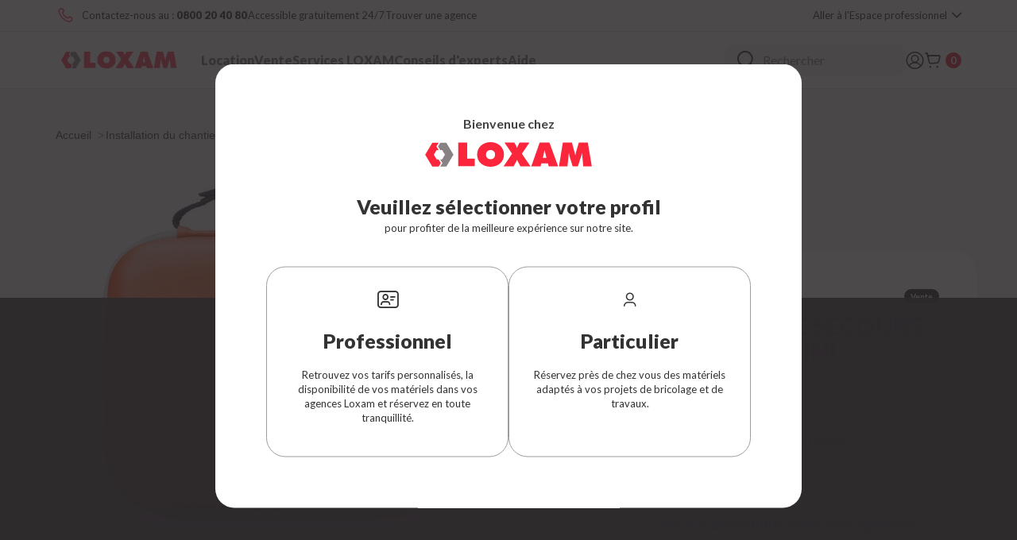

--- FILE ---
content_type: text/html;charset=UTF-8
request_url: https://www.loxam.fr/p/trousse-de-secours-savebox-mini/07040460-011255
body_size: 37388
content:
<!DOCTYPE html>
<html lang="fr">
<head>
	<title>
		TROUSSE DE SECOURS SAVEBOX MINI - Loxam</title>

	<meta http-equiv="Content-Type" content="text/html; charset=utf-8"/>
	<meta http-equiv="X-UA-Compatible" content="IE=edge">
	<meta charset="utf-8">
	<meta name="viewport" content="width=device-width, user-scalable=no, maximum-scale=1">

	<meta name="keywords" content="">
<meta name="description" content="Malette en EVA Orange. Poign&eacute;e velcro r&eacute;glable. Contient : - 1 couverture de survie. - 1 &eacute;cran facial de bouche &agrave; bouche.">
<meta name="robots" content="index,follow">
<link rel="shortcut icon" type="image/x-icon" media="all" href="/_ui/responsive/common/assets/medias/favicon/favicon.ico" />
			<link rel="apple-touch-icon" sizes="180x180" href="/_ui/responsive/common/assets/medias/favicon/apple-touch-icon.png">
			<link rel="icon" type="image/png" sizes="32x32" href="/_ui/responsive/common/assets/medias/favicon/favicon-32x32.png">
			<link rel="icon" type="image/png" sizes="16x16" href="/_ui/responsive/common/assets/medias/favicon/favicon-16x16.png">
			<link rel="manifest" href="/_ui/responsive/common/assets/medias/favicon/site.webmanifest">
            <link rel="mask-icon" href="/_ui/responsive/common/assets/medias/favicon/safari-pinned-tab.svg" color="#5bbad5">
            <meta name="msapplication-TileColor" content="#ffffff">
			<meta name="theme-color" content="#ffffff">
		<!-- Prefetch DNS for external assets -->
<link rel="dns-prefetch" href="//fonts.googleapis.com">

<link href="https://fonts.googleapis.com/css?family=Roboto:400,700,900" type="text/css" />
<link href="https://fonts.googleapis.com/css?family=Barlow:300,400,500,600,700" type="text/css" />

<link rel="preconnect" href="https://fonts.googleapis.com">
<link rel="preconnect" href="https://fonts.gstatic.com" crossorigin>
<link href="https://fonts.googleapis.com/css2?family=Lato:ital,wght@0,100;0,300;0,400;0,700;0,900;1,100;1,300;1,400;1,700;1,900&display=swap" rel="stylesheet">


<!-- ASM -->
<link rel="stylesheet" type="text/css" media="all" href="/_ui/addons/assistedservicestorefront/responsive/common/css/assistedservicestorefront.css"/>
<link rel="stylesheet" type="text/css" media="all" href="/_ui/addons/assistedservicestorefront/responsive/common/css/storeFinder.css"/>
<link rel="stylesheet" type="text/css" media="all" href="/_ui/addons/assistedservicestorefront/responsive/common/css/customer360.css"/>
<link rel="stylesheet" type="text/css" media="all" href="/_ui/addons/smarteditaddon/responsive/common/css/smarteditaddon.css"/>

<link rel="stylesheet" type="text/css" href="/_ui/responsive/theme-default/css/common.critical.bundle.css?v=1.3.0"/>
<link rel="stylesheet" type="text/css" href="/_ui/responsive/theme-default/css/common.bundle.css?v=1.3.0"/>

<link rel="stylesheet" href="/_ui/responsive/theme-default/css/product.bundle.css?v=1.3.0">
        <link rel="stylesheet" href="/_ui/responsive/theme-default/css/product.bundle.css?v=1.3.0">
        <link rel="preload" as="image" href="//medias.loxam.com/medias/sys_master/images/images/h40/07040420_07040460_TROUSSE_DE_SECOURS_SAVEBOX_h474/07040420-07040460-TROUSSE-DE-SECOURS-SAVEBOX-h474.jpg"/>
            <link rel="preload" as="image" href="//medias.loxam.com/medias/sys_master/images/images/h40/07040420_07040460_TROUSSE_DE_SECOURS_SAVEBOX_h474/07040420-07040460-TROUSSE-DE-SECOURS-SAVEBOX-h474.jpg" media="(max-width: 767px)"/>
            <link rel="preload" as="image" href="//medias.loxam.com/medias/sys_master/images/images/h40/07040420_07040460_TROUSSE_DE_SECOURS_SAVEBOX_h474/07040420-07040460-TROUSSE-DE-SECOURS-SAVEBOX-h474.jpg" media="(min-width: 768px)"/>
        <link rel="stylesheet" href="/_ui/responsive/theme-default/css/algoliaSearch.bundle.css?v=1.3.0">
	<!-- Intercepteur pour ajouter nonce aux scripts dynamiques -->
    <script nonce="nLNd/qfAD02+aLVQgZcLrQQ0MLeU2dlI0s8t8HOLUFg=">
        (function() {
            var nonce = 'nLNd/qfAD02+aLVQgZcLrQQ0MLeU2dlI0s8t8HOLUFg=';
            var originalCreateElement = document.createElement;

            document.createElement = function(tagName) {
                var element = originalCreateElement.call(document, tagName);
                if (tagName.toLowerCase() === 'script') {
                    element.setAttribute('nonce', nonce);
                }
                return element;
            };
        })();
    </script>

    <script nonce="nLNd/qfAD02+aLVQgZcLrQQ0MLeU2dlI0s8t8HOLUFg=" type="text/javascript">
        </script>





  







</head>

<body class="page-productDetails pageType-ProductPage template-pages-product-productLayout2Page  smartedit-page-uid-productDetails smartedit-page-uuid-eyJpdGVtSWQiOiJwcm9kdWN0RGV0YWlscyIsImNhdGFsb2dJZCI6ImxveGFtLWZyQ29udGVudENhdGFsb2ciLCJjYXRhbG9nVmVyc2lvbiI6Ik9ubGluZSJ9 smartedit-catalog-version-uuid-loxam-frContentCatalog/Online  language-fr main-loxam-fr">
	<script nonce="nLNd/qfAD02+aLVQgZcLrQQ0MLeU2dlI0s8t8HOLUFg=" async src="//loxam.api.useinsider.com/ins.js?id=10006092"></script>
<!-- Matomo Tag Manager -->
        <script nonce="nLNd/qfAD02+aLVQgZcLrQQ0MLeU2dlI0s8t8HOLUFg=">
            var _mtm = window._mtm = window._mtm || [];
            _mtm.push({'mtm.startTime': (new Date().getTime()), 'event': 'mtm.Start'});
            (function() {
                var d=document, g=d.createElement('script'), s=d.getElementsByTagName('script')[0];
                g.async=true;
                g.src='https://cdn.matomo.cloud/loxam.matomo.cloud/container_b96XZaI0.js';
                s.parentNode.insertBefore(g,s);
            })();
        </script>
        <!-- End Matomo Tag Manager -->
    <script type="text/javascript" nonce="nLNd/qfAD02+aLVQgZcLrQQ0MLeU2dlI0s8t8HOLUFg=" src="//cdn.evgnet.com/beacon/loxam/loxam/scripts/evergage.min.js"></script>
<main data-currency-iso-code="EUR">
            <div class="js-Cookie Cookie" :class="[ containerPosition ]" v-cloak>
    <transition name="fade" appear>
        <div v-if="isVisible" class="Cookie-wrapper">
            <div class="Cookie-content">
                <p class="Cookie-message">
                    Loxam utilise des cookies pour le fonctionnement du site, l'analyse de son utilisation et à des fins de marketing. <br/>Pour en savoir plus, consultez notre&nbsp;<a href="//medias.loxam.com/medias/sys_master/images/images/hd5/2020_Politique_de_protection_des_donnees_personnelles_de_Loxam_22072020/2020-Politique-de-protection-des-donnees-personnelles-de-Loxam-22072020.pdf?attachment=true" target="_blank" class="Cookie-link">
                        <u>politique de gestion des données personnelles.</u>
                    </a>
                </p>
                <div class="Cookie-buttons">
                    <div class="Cookie-CTA Cookie-CTA--white" @click="refuseAll">
                        Tout refuser</div>
                    <div class="Cookie-CTA Cookie-CTA--white" @click="showCookieSettingsModal">
                        Paramétrer les cookies</div>
                    <div class="Cookie-CTA" @click="accept">
                        Accepter les cookies</div>
                </div>
            </div>
        </div>
    </transition>
</div>
<script nonce="nLNd/qfAD02+aLVQgZcLrQQ0MLeU2dlI0s8t8HOLUFg=">
    window.currentLanguageIsocode = 'fr';
    window.currentLanguageLabel = 'FR';
    window.fixedHeader=false;
</script>
<header class="js-Header NewHeader" :class="{ 'Header--open': isMainNavOpen }">
    <div class="NewHeader-top">
        <div class="NewHeader-topContainer">


            <div class="yCmsComponent">
<div class="content"><div class="NewHeader-top-items">
                <a href="tel:0800204080" target="blank" class="NewHeader-top-contact"><span class="NewHeader-top-text">Contactez-nous au :</span><span class="NewHeader-top-num">&nbsp;0800 20 40 80</span></a>
                <div class="NewHeader-top-line"></div>
                <a href="" target="blank" class="NewHeader-top-support" >Accessible gratuitement 24/7</a>
                <div class="NewHeader-top-line"></div>
                <a href="https://agence.loxam.fr/" target="blank" class="NewHeader-top-agency">Trouver une agence</a>
             </div></div></div><div class="NewHeader-selectors">
              









    
    
    
            
            
            
        
    







    <button class="Header-userSpace" @click="setCustomerStatusCookie(true, 'Mise à jour du panier')">
        <span class="Header-userSpaceText">Aller &agrave; l'Espace professionnel</span>
    </button>


</div>
        </div>
	</div>
    <div class="NewHeader-middle">
        <div class="NewHeader-middleContainer">
           <div class="NewHeader-middleLeftNav">
                <div class="yCmsContentSlot Header-logoSlotBus">
<div class="yCmsComponent NewHeader-logo">
<div class="content">

<div class="hpLogo" onclick="window.location.href = 'https://www.loxam.fr/';">
<style type="text/css">
        .hpLogo {
            background-size: contain;
            background-position: center;
            background-repeat: no-repeat;
        }

        .hpLogo:hover {
            cursor: pointer;
        }

        @media (min-width: 6em) {
            .NewHeader-logo {
                padding: 1.6rem 0 !important;
            }

            .hpLogo {
                height: 3em;
                width: 5em;
                background-image: url(data:[data-uri]);
            }
        }

        @media (min-width: 65em) {
            .NewHeader-logo {
                padding: 0 !important;
            }

            .hpLogo {
                background-size: contain;
                height: 2.3em;
                width: 16em;
                background-image: url(https://medias.loxam.com/medias/sys_master/images/images/hc6/loxam-logo/loxam-logo.svg);
            }
        }
</style>
</div>

</div></div></div><div class="NewHeader-navWrapper" :class="{ 'NewHeader-navWrapper--open': isMainNavOpen, 'NewHeader-navWrapper--noScroll': subNavVisible }">
                <div class="NewHeader-navigation Nav">
                 <ul class="NewHeader-navigationItems Nav-left">
                    <li class="yCmsComponent">
<subnav inline-template class="Subnav Subnav--rental Subnav--loxam-fr"
                  :main-nav-is-open="isMainNavOpen">
                  <div>
                    <button class="Nav-link" @click="openNewSubnav">
                        Location</button>
                      <transition name="fade">
                        <div v-if="isOpen && mainNavIsOpen" class="Subnav-layer"
                          :class="{ 'Subnav-layer--open' : isOpen }">
                          <div class="NewSubnav-container-box">
                            <div class="NewSubnav-container-wrapper">
                              <div class="NewSubnav-container">
                                







<button class="Subnav-backBtn"
    @click="closeNewSubnav"
>
    








<i class="Icon Icon--cross Subnav-backBtnIcon" ></i>
</button><div class="NewSubnav-categories">
                                    <sub-subnav inline-template class="SubSubnav">
                                        <div class="NewSubnav-category-wrapper">
                                          <div class="category" @click="openSubSubnav">
                                            








<i class="Icon Icon--newdemolitiontools category-icon" ></i><a class="yCmsComponent">
<a href="/u/location/outillage-professionnel/500" title="Outillage professionnel">Outillage professionnel</a></a><div class="icon-chevrone" v-if="isMobile">
                                              








<i class="Icon Icon--chevrone category-chevrone u-Hidden--desktop" ></i></div>
                                          </div>

                                          <div class="subcategories-list-wrapper" v-if="isNewOpen || !isMobile"
                                            :class="{ 'subcategories-list-wrapper--open' : isNewOpen && isMobile }">
                                            <div v-if="isMobile">
                                              <button class="" @click="closeSubSubnav">
                                                








<i class="Icon Icon--leftArrow " ></i></button>
                                            </div>
                                            <ul class="subcategories-list">
                                              <li class="subcategory-item">
                                                  <div class="yCmsComponent">
<a href="/c/location/outillage-professionnel/outils-decoupe-et-percage/520" title="Outils Découpe et Perçage">Outils Découpe et Perçage</a></div></li>
                                              <li class="subcategory-item">
                                                  <div class="yCmsComponent">
<a href="/c/location/outillage-professionnel/poncage-des-sols-et-murs/540" title="Ponçage des sols et murs">Ponçage des sols et murs</a></div></li>
                                              <li class="subcategory-item">
                                                  <div class="yCmsComponent">
<a href="/c/location/outillage-professionnel/cintrage-et-filetage/570" title="Cintrage et Filetage">Cintrage et Filetage</a></div></li>
                                              <li class="subcategory-item">
                                                  <div class="yCmsComponent">
<a href="/c/location/outillage-professionnel/inspection-et-maintenance-de-canalisations/580" title="Inspection et maintenance de canalisations">Inspection et maintenance de canalisations</a></div></li>
                                              <li class="subcategory-item">
                                                  <div class="yCmsComponent">
<a href="/c/location/outillage-professionnel/soudage-et-sertissage/590" title="Soudage et Sertissage">Soudage et Sertissage</a></div></li>
                                              <li class="subcategory-item">
                                                  <div class="yCmsComponent">
<a href="/c/location/outillage-professionnel/aspiration-et-nettoyage/510" title="Aspiration et Nettoyage">Aspiration et Nettoyage</a></div></li>
                                              <li class="subcategory-item">
                                                  <div class="yCmsComponent">
<a href="/c/location/outillage-professionnel/mesure-et-detection/2018" title="Mesure et Détection">Mesure et Détection</a></div></li>
                                              <li class="subcategory-item">
                                                  <div class="yCmsComponent">
<a href="/c/location/outillage-professionnel/traitement-des-surfaces/2019" title="Traitement des surfaces">Traitement des surfaces</a></div></li>
                                              <li class="subcategory-item">
                                                  <div class="yCmsComponent">
<a href="/c/location/outillage-professionnel/gant-bionique/2304" title="Gant bionique">Gant bionique</a></div></li>
                                              </ul>
                                          </div>

                                        </div>
                                      </sub-subnav>
                                    <sub-subnav inline-template class="SubSubnav">
                                        <div class="NewSubnav-category-wrapper">
                                          <div class="category" @click="openSubSubnav">
                                            








<i class="Icon Icon--newgreenspaces category-icon" ></i><a class="yCmsComponent">
<a href="/u/location/espaces-verts/600" title="Espaces verts">Espaces verts</a></a><div class="icon-chevrone" v-if="isMobile">
                                              








<i class="Icon Icon--chevrone category-chevrone u-Hidden--desktop" ></i></div>
                                          </div>

                                          <div class="subcategories-list-wrapper" v-if="isNewOpen || !isMobile"
                                            :class="{ 'subcategories-list-wrapper--open' : isNewOpen && isMobile }">
                                            <div v-if="isMobile">
                                              <button class="" @click="closeSubSubnav">
                                                








<i class="Icon Icon--leftArrow " ></i></button>
                                            </div>
                                            <ul class="subcategories-list">
                                              <li class="subcategory-item">
                                                  <div class="yCmsComponent">
<a href="/c/location/espaces-verts/outils-coupe-et-broyage/640" title="Outils Coupe et Broyage">Outils Coupe et Broyage</a></div></li>
                                              <li class="subcategory-item">
                                                  <div class="yCmsComponent">
<a href="/c/location/espaces-verts/taille-et-entretien/660" title="Taille et Entretien">Taille et Entretien</a></div></li>
                                              <li class="subcategory-item">
                                                  <div class="yCmsComponent">
<a href="/c/location/espaces-verts/outils-agriculture/670" title="Outils agriculture">Outils agriculture</a></div></li>
                                              <li class="subcategory-item">
                                                  <div class="yCmsComponent">
<a href="/c/location/espaces-verts/transport-de-vegetaux/680" title="Transport de végétaux">Transport de végétaux</a></div></li>
                                              <li class="subcategory-item">
                                                  <div class="yCmsComponent">
<a href="/c/location/espaces-verts/preparation-des-sols/620" title="Préparation des sols">Préparation des sols</a></div></li>
                                              </ul>
                                          </div>

                                        </div>
                                      </sub-subnav>
                                    <sub-subnav inline-template class="SubSubnav">
                                        <div class="NewSubnav-category-wrapper">
                                          <div class="category" @click="openSubSubnav">
                                            








<i class="Icon Icon--newtruckcrane category-icon" ></i><a class="yCmsComponent">
<a href="/u/location/transport-et-manutention/400" title="Transport et Manutention">Transport et Manutention</a></a><div class="icon-chevrone" v-if="isMobile">
                                              








<i class="Icon Icon--chevrone category-chevrone u-Hidden--desktop" ></i></div>
                                          </div>

                                          <div class="subcategories-list-wrapper" v-if="isNewOpen || !isMobile"
                                            :class="{ 'subcategories-list-wrapper--open' : isNewOpen && isMobile }">
                                            <div v-if="isMobile">
                                              <button class="" @click="closeSubSubnav">
                                                








<i class="Icon Icon--leftArrow " ></i></button>
                                            </div>
                                            <ul class="subcategories-list">
                                              <li class="subcategory-item">
                                                  <div class="yCmsComponent">
<a href="/c/location/transport-et-manutention/vehicule-leger/430" title="Véhicule léger">Véhicule léger</a></div></li>
                                              <li class="subcategory-item">
                                                  <div class="yCmsComponent">
<a href="/c/location/transport-et-manutention/camion-benne/440" title="Camion-benne">Camion-benne</a></div></li>
                                              <li class="subcategory-item">
                                                  <div class="yCmsComponent">
<a href="/c/location/transport-et-manutention/remorque/450" title="Remorque">Remorque</a></div></li>
                                              <li class="subcategory-item">
                                                  <div class="yCmsComponent">
<a href="/c/location/transport-et-manutention/chariot/410" title="Chariot">Chariot</a></div></li>
                                              <li class="subcategory-item">
                                                  <div class="yCmsComponent">
<a href="/c/location/transport-et-manutention/elevation-de-charges/420" title="Élévation de charges ">Élévation de charges </a></div></li>
                                              <li class="subcategory-item">
                                                  <div class="yCmsComponent">
<a href="/c/location/transport-et-manutention/materiel-de-demenagement/2012" title="Matériel de déménagement">Matériel de déménagement</a></div></li>
                                              <li class="subcategory-item">
                                                  <div class="yCmsComponent">
<a href="/c/location/transport-et-manutention/gant-bionique/2306" title="Gant bionique">Gant bionique</a></div></li>
                                              </ul>
                                          </div>

                                        </div>
                                      </sub-subnav>
                                    <sub-subnav inline-template class="SubSubnav">
                                        <div class="NewSubnav-category-wrapper">
                                          <div class="category" @click="openSubSubnav">
                                            








<i class="Icon Icon--newelevation category-icon" ></i><a class="yCmsComponent">
<a href="/u/location/elevation-et-travail-en-hauteur/200" title="Élévation et Travail en hauteur">Élévation et Travail en hauteur</a></a><div class="icon-chevrone" v-if="isMobile">
                                              








<i class="Icon Icon--chevrone category-chevrone u-Hidden--desktop" ></i></div>
                                          </div>

                                          <div class="subcategories-list-wrapper" v-if="isNewOpen || !isMobile"
                                            :class="{ 'subcategories-list-wrapper--open' : isNewOpen && isMobile }">
                                            <div v-if="isMobile">
                                              <button class="" @click="closeSubSubnav">
                                                








<i class="Icon Icon--leftArrow " ></i></button>
                                            </div>
                                            <ul class="subcategories-list">
                                              <li class="subcategory-item">
                                                  <div class="yCmsComponent">
<a href="/c/location/elevation-et-travail-en-hauteur/echafaudage/230" title="Échafaudage ">Échafaudage </a></div></li>
                                              <li class="subcategory-item">
                                                  <div class="yCmsComponent">
<a href="/c/location/elevation-et-travail-en-hauteur/nacelle/210" title="Nacelle">Nacelle</a></div></li>
                                              <li class="subcategory-item">
                                                  <div class="yCmsComponent">
<a href="/c/location/elevation-et-travail-en-hauteur/plate-forme-elevatrice/240" title="Plate forme élévatrice">Plate forme élévatrice</a></div></li>
                                              </ul>
                                          </div>

                                        </div>
                                      </sub-subnav>
                                    <sub-subnav inline-template class="SubSubnav">
                                        <div class="NewSubnav-category-wrapper">
                                          <div class="category" @click="openSubSubnav">
                                            








<i class="Icon Icon--newconcretetreatment category-icon" ></i><a class="yCmsComponent">
<a href="/u/location/terrassement-et-routes/800" title="Terrassement et Routes">Terrassement et Routes</a></a><div class="icon-chevrone" v-if="isMobile">
                                              








<i class="Icon Icon--chevrone category-chevrone u-Hidden--desktop" ></i></div>
                                          </div>

                                          <div class="subcategories-list-wrapper" v-if="isNewOpen || !isMobile"
                                            :class="{ 'subcategories-list-wrapper--open' : isNewOpen && isMobile }">
                                            <div v-if="isMobile">
                                              <button class="" @click="closeSubSubnav">
                                                








<i class="Icon Icon--leftArrow " ></i></button>
                                            </div>
                                            <ul class="subcategories-list">
                                              <li class="subcategory-item">
                                                  <div class="yCmsComponent">
<a href="/c/location/terrassement-et-routes/compactage/820" title="Compactage">Compactage</a></div></li>
                                              <li class="subcategory-item">
                                                  <div class="yCmsComponent">
<a href="/c/location/terrassement-et-routes/mesures/830" title="Mesures">Mesures</a></div></li>
                                              <li class="subcategory-item">
                                                  <div class="yCmsComponent">
<a href="/c/location/terrassement-et-routes/terrassement/810" title="Terrassement">Terrassement</a></div></li>
                                              </ul>
                                          </div>

                                        </div>
                                      </sub-subnav>
                                    <sub-subnav inline-template class="SubSubnav">
                                        <div class="NewSubnav-category-wrapper">
                                          <div class="category" @click="openSubSubnav">
                                            








<i class="Icon Icon--newdrill category-icon" ></i><a class="yCmsComponent">
<a href="/u/location/demolition-et-gros-oeuvre/700" title="Démolition et Gros œuvre">Démolition et Gros œuvre</a></a><div class="icon-chevrone" v-if="isMobile">
                                              








<i class="Icon Icon--chevrone category-chevrone u-Hidden--desktop" ></i></div>
                                          </div>

                                          <div class="subcategories-list-wrapper" v-if="isNewOpen || !isMobile"
                                            :class="{ 'subcategories-list-wrapper--open' : isNewOpen && isMobile }">
                                            <div v-if="isMobile">
                                              <button class="" @click="closeSubSubnav">
                                                








<i class="Icon Icon--leftArrow " ></i></button>
                                            </div>
                                            <ul class="subcategories-list">
                                              <li class="subcategory-item">
                                                  <div class="yCmsComponent">
<a href="/c/location/demolition-et-gros-oeuvre/brumisation/720" title="Brumisation">Brumisation</a></div></li>
                                              <li class="subcategory-item">
                                                  <div class="yCmsComponent">
<a href="/c/location/demolition-et-gros-oeuvre/production-du-beton/730" title="Production du béton">Production du béton</a></div></li>
                                              <li class="subcategory-item">
                                                  <div class="yCmsComponent">
<a href="/c/location/demolition-et-gros-oeuvre/outils-finition-et-lissage-beton/750" title="Outils Finition et Lissage béton">Outils Finition et Lissage béton</a></div></li>
                                              <li class="subcategory-item">
                                                  <div class="yCmsComponent">
<a href="/c/location/demolition-et-gros-oeuvre/pompage/760" title="Pompage">Pompage</a></div></li>
                                              <li class="subcategory-item">
                                                  <div class="yCmsComponent">
<a href="/c/location/demolition-et-gros-oeuvre/demolition/710" title="Démolition">Démolition</a></div></li>
                                              </ul>
                                          </div>

                                        </div>
                                      </sub-subnav>
                                    <sub-subnav inline-template class="SubSubnav">
                                        <div class="NewSubnav-category-wrapper">
                                          <div class="category" @click="openSubSubnav">
                                            








<i class="Icon Icon--newenergyandfluidmanagement category-icon" ></i><a class="yCmsComponent">
<a href="/u/location/energie-electrique-et-fluides/300" title="Énergie électrique et Fluides">Énergie électrique et Fluides</a></a><div class="icon-chevrone" v-if="isMobile">
                                              








<i class="Icon Icon--chevrone category-chevrone u-Hidden--desktop" ></i></div>
                                          </div>

                                          <div class="subcategories-list-wrapper" v-if="isNewOpen || !isMobile"
                                            :class="{ 'subcategories-list-wrapper--open' : isNewOpen && isMobile }">
                                            <div v-if="isMobile">
                                              <button class="" @click="closeSubSubnav">
                                                








<i class="Icon Icon--leftArrow " ></i></button>
                                            </div>
                                            <ul class="subcategories-list">
                                              <li class="subcategory-item">
                                                  <div class="yCmsComponent">
<a href="/c/location/energie-electrique-et-fluides/chauffage-et-climatisation/330" title="Chauffage et Climatisation">Chauffage et Climatisation</a></div></li>
                                              <li class="subcategory-item">
                                                  <div class="yCmsComponent">
<a href="/c/location/energie-electrique-et-fluides/compresseur/350" title="Compresseur">Compresseur</a></div></li>
                                              <li class="subcategory-item">
                                                  <div class="yCmsComponent">
<a href="/c/location/energie-electrique-et-fluides/traitement-de-l-air/380" title="Traitement de l&#39;air">Traitement de l&#39;air</a></div></li>
                                              <li class="subcategory-item">
                                                  <div class="yCmsComponent">
<a href="/c/location/energie-electrique-et-fluides/groupe-electrogene/310" title="Groupe électrogène">Groupe électrogène</a></div></li>
                                              <li class="subcategory-item">
                                                  <div class="yCmsComponent">
<a href="/c/location/energie-electrique-et-fluides/armoire-electrique-et-coffret-de-chantier/320" title="Armoire électrique et Coffret de chantier">Armoire électrique et Coffret de chantier</a></div></li>
                                              <li class="subcategory-item">
                                                  <div class="yCmsComponent">
<a href="/c/location/energie-electrique-et-fluides/groupe-hydraulique/2004" title="Groupe hydraulique">Groupe hydraulique</a></div></li>
                                              <li class="subcategory-item">
                                                  <div class="yCmsComponent">
<a href="/c/location/energie-electrique-et-fluides/soudage/2005" title="Soudage">Soudage</a></div></li>
                                              </ul>
                                          </div>

                                        </div>
                                      </sub-subnav>
                                    <sub-subnav inline-template class="SubSubnav">
                                        <div class="NewSubnav-category-wrapper">
                                          <div class="category" @click="openSubSubnav">
                                            








<i class="Icon Icon--newlifebase category-icon" ></i><a class="yCmsComponent">
<a href="/u/location/installations-provisoires-et-securite/100" title="Installations provisoires et sécurité">Installations provisoires et sécurité</a></a><div class="icon-chevrone" v-if="isMobile">
                                              








<i class="Icon Icon--chevrone category-chevrone u-Hidden--desktop" ></i></div>
                                          </div>

                                          <div class="subcategories-list-wrapper" v-if="isNewOpen || !isMobile"
                                            :class="{ 'subcategories-list-wrapper--open' : isNewOpen && isMobile }">
                                            <div v-if="isMobile">
                                              <button class="" @click="closeSubSubnav">
                                                








<i class="Icon Icon--leftArrow " ></i></button>
                                            </div>
                                            <ul class="subcategories-list">
                                              <li class="subcategory-item">
                                                  <div class="yCmsComponent">
<a href="/c/location/installations-provisoires-et-securite/eclairage-chantier/140" title="Éclairage chantier">Éclairage chantier</a></div></li>
                                              <li class="subcategory-item">
                                                  <div class="yCmsComponent">
<a href="/c/location/installations-provisoires-et-securite/chauffage-et-climatisation/150" title="Chauffage et Climatisation">Chauffage et Climatisation</a></div></li>
                                              <li class="subcategory-item">
                                                  <div class="yCmsComponent">
<a href="/c/location/installations-provisoires-et-securite/signalisation-de-chantier/160" title="Signalisation de chantier">Signalisation de chantier</a></div></li>
                                              <li class="subcategory-item">
                                                  <div class="yCmsComponent">
<a href="/c/location/installations-provisoires-et-securite/stockage/170" title="Stockage">Stockage</a></div></li>
                                              <li class="subcategory-item">
                                                  <div class="yCmsComponent">
<a href="/c/location/installations-provisoires-et-securite/securite/180" title="Sécurité">Sécurité</a></div></li>
                                              <li class="subcategory-item">
                                                  <div class="yCmsComponent">
<a href="/c/location/installations-provisoires-et-securite/bases-vie-et-sanitaires/110" title="Bases vie et Sanitaires">Bases vie et Sanitaires</a></div></li>
                                              <li class="subcategory-item">
                                                  <div class="yCmsComponent">
<a href="/c/location/installations-provisoires-et-securite/alimentation-electrique/130" title="Alimentation électrique">Alimentation électrique</a></div></li>
                                              </ul>
                                          </div>

                                        </div>
                                      </sub-subnav>
                                    </div>
                              </div>
                            </div>
                          </div>
                        </div>
                      </transition>
                  </div>
                </subnav>
              </li><li class="yCmsComponent">
<subnav inline-template class="Subnav Subnav--rental Subnav--loxam-fr"
                  :main-nav-is-open="isMainNavOpen">
                  <div>
                    <button class="Nav-link" @click="openNewSubnav">
                        Vente</button>
                      <transition name="fade">
                        <div v-if="isOpen && mainNavIsOpen" class="Subnav-layer"
                          :class="{ 'Subnav-layer--open' : isOpen }">
                          <div class="NewSubnav-container-box">
                            <div class="NewSubnav-container-wrapper">
                              <div class="NewSubnav-container">
                                







<button class="Subnav-backBtn"
    @click="closeNewSubnav"
>
    








<i class="Icon Icon--cross Subnav-backBtnIcon" ></i>
</button><div class="NewSubnav-categories">
                                    <sub-subnav inline-template class="SubSubnav">
                                        <div class="NewSubnav-category-wrapper">
                                          <div class="category" @click="openSubSubnav">
                                            








<i class="Icon Icon--toolsandconsumables category-icon" ></i><a class="yCmsComponent">
<a href="/u/negoce/outillage-professionnel-et-consommables/3004" title="Outillage professionnel et consommables">Outillage professionnel et consommables</a></a><div class="icon-chevrone" v-if="isMobile">
                                              








<i class="Icon Icon--chevrone category-chevrone u-Hidden--desktop" ></i></div>
                                          </div>

                                          <div class="subcategories-list-wrapper" v-if="isNewOpen || !isMobile"
                                            :class="{ 'subcategories-list-wrapper--open' : isNewOpen && isMobile }">
                                            <div v-if="isMobile">
                                              <button class="" @click="closeSubSubnav">
                                                








<i class="Icon Icon--leftArrow " ></i></button>
                                            </div>
                                            <ul class="subcategories-list">
                                              <li class="subcategory-item">
                                                  <div class="yCmsComponent">
<a href="/c/negoce/outillage-professionnel-et-consommables/consommables/4023" title="Consommables">Consommables</a></div></li>
                                              <li class="subcategory-item">
                                                  <div class="yCmsComponent">
<a href="/c/negoce/outillage-professionnel-et-consommables/outillage-maconnerie/4024" title="Outillage maçonnerie">Outillage maçonnerie</a></div></li>
                                              <li class="subcategory-item">
                                                  <div class="yCmsComponent">
<a href="/c/negoce/outillage-professionnel-et-consommables/nettoyage/4021" title="Nettoyage">Nettoyage</a></div></li>
                                              <li class="subcategory-item">
                                                  <div class="yCmsComponent">
<a href="/c/negoce/outillage-professionnel-et-consommables/outillage-manuel/4022" title="Outillage manuel">Outillage manuel</a></div></li>
                                              <li class="subcategory-item">
                                                  <div class="yCmsComponent">
<a href="/c/negoce/outillage-professionnel-et-consommables/outillage-terrassement/4025" title="Outillage terrassement">Outillage terrassement</a></div></li>
                                              <li class="subcategory-item">
                                                  <div class="yCmsComponent">
<a href="/c/negoce/outillage-professionnel-et-consommables/compresseur/40041" title="Compresseur">Compresseur</a></div></li>
                                              </ul>
                                          </div>

                                        </div>
                                      </sub-subnav>
                                    <sub-subnav inline-template class="SubSubnav">
                                        <div class="NewSubnav-category-wrapper">
                                          <div class="category" @click="openSubSubnav">
                                            








<i class="Icon Icon--heighttools category-icon" ></i><a class="yCmsComponent">
<a href="/u/negoce/elevation-de-personnes/3001" title="Élévation de personnes ">Élévation de personnes </a></a><div class="icon-chevrone" v-if="isMobile">
                                              








<i class="Icon Icon--chevrone category-chevrone u-Hidden--desktop" ></i></div>
                                          </div>

                                          <div class="subcategories-list-wrapper" v-if="isNewOpen || !isMobile"
                                            :class="{ 'subcategories-list-wrapper--open' : isNewOpen && isMobile }">
                                            <div v-if="isMobile">
                                              <button class="" @click="closeSubSubnav">
                                                








<i class="Icon Icon--leftArrow " ></i></button>
                                            </div>
                                            <ul class="subcategories-list">
                                              <li class="subcategory-item">
                                                  <div class="yCmsComponent">
<a href="/c/negoce/elevation-de-personnes/echelles/4007" title="Echelles">Echelles</a></div></li>
                                              <li class="subcategory-item">
                                                  <div class="yCmsComponent">
<a href="/c/negoce/elevation-de-personnes/plate-formes/4008" title="Plate-formes">Plate-formes</a></div></li>
                                              <li class="subcategory-item">
                                                  <div class="yCmsComponent">
<a href="/c/negoce/elevation-de-personnes/echafaudage/4006" title="Échafaudage ">Échafaudage </a></div></li>
                                              </ul>
                                          </div>

                                        </div>
                                      </sub-subnav>
                                    <sub-subnav inline-template class="SubSubnav">
                                        <div class="NewSubnav-category-wrapper">
                                          <div class="category" @click="openSubSubnav">
                                            








<i class="Icon Icon--plumbingtools category-icon" ></i><a class="yCmsComponent">
<a href="/u/negoce/plomberie-et-genie-climatique/3005" title="Plomberie et Génie climatique">Plomberie et Génie climatique</a></a><div class="icon-chevrone" v-if="isMobile">
                                              








<i class="Icon Icon--chevrone category-chevrone u-Hidden--desktop" ></i></div>
                                          </div>

                                          <div class="subcategories-list-wrapper" v-if="isNewOpen || !isMobile"
                                            :class="{ 'subcategories-list-wrapper--open' : isNewOpen && isMobile }">
                                            <div v-if="isMobile">
                                              <button class="" @click="closeSubSubnav">
                                                








<i class="Icon Icon--leftArrow " ></i></button>
                                            </div>
                                            <ul class="subcategories-list">
                                              <li class="subcategory-item">
                                                  <div class="yCmsComponent">
<a href="/c/negoce/plomberie-et-genie-climatique/chauffages/4026" title="Chauffages">Chauffages</a></div></li>
                                              <li class="subcategory-item">
                                                  <div class="yCmsComponent">
<a href="/c/negoce/plomberie-et-genie-climatique/climatiseurs/4028" title="Climatiseurs">Climatiseurs</a></div></li>
                                              <li class="subcategory-item">
                                                  <div class="yCmsComponent">
<a href="/c/negoce/plomberie-et-genie-climatique/deshumidificateurs/4029" title="Déshumidificateurs">Déshumidificateurs</a></div></li>
                                              <li class="subcategory-item">
                                                  <div class="yCmsComponent">
<a href="/c/negoce/plomberie-et-genie-climatique/maintenance-de-canalisations/4027" title="Maintenance de canalisations">Maintenance de canalisations</a></div></li>
                                              </ul>
                                          </div>

                                        </div>
                                      </sub-subnav>
                                    <sub-subnav inline-template class="SubSubnav">
                                        <div class="NewSubnav-category-wrapper">
                                          <div class="category" @click="openSubSubnav">
                                            








<i class="Icon Icon--floortreatment category-icon" ></i><a class="yCmsComponent">
<a href="/u/negoce/poncage-traitement-des-revetements-de-sols-et-murs/3006" title="Ponçage, traitement des revêtements de sols et murs">Ponçage, traitement des revêtements de sols et murs</a></a><div class="icon-chevrone" v-if="isMobile">
                                              








<i class="Icon Icon--chevrone category-chevrone u-Hidden--desktop" ></i></div>
                                          </div>

                                          <div class="subcategories-list-wrapper" v-if="isNewOpen || !isMobile"
                                            :class="{ 'subcategories-list-wrapper--open' : isNewOpen && isMobile }">
                                            <div v-if="isMobile">
                                              <button class="" @click="closeSubSubnav">
                                                








<i class="Icon Icon--leftArrow " ></i></button>
                                            </div>
                                            <ul class="subcategories-list">
                                              <li class="subcategory-item">
                                                  <div class="yCmsComponent">
<a href="/c/negoce/poncage-traitement-des-revetements-de-sols-et-murs/poncage/4030" title="Ponçage">Ponçage</a></div></li>
                                              <li class="subcategory-item">
                                                  <div class="yCmsComponent">
<a href="/c/negoce/poncage-traitement-des-revetements-de-sols-et-murs/traitement-des-revetements-sols-et-murs/4031" title="Traitement des revêtements sols et murs">Traitement des revêtements sols et murs</a></div></li>
                                              </ul>
                                          </div>

                                        </div>
                                      </sub-subnav>
                                    <sub-subnav inline-template class="SubSubnav">
                                        <div class="NewSubnav-category-wrapper">
                                          <div class="category" @click="openSubSubnav">
                                            








<i class="Icon Icon--concretetools category-icon" ></i><a class="yCmsComponent">
<a href="/u/negoce/traitement-du-beton/3008" title="Traitement du béton">Traitement du béton</a></a><div class="icon-chevrone" v-if="isMobile">
                                              








<i class="Icon Icon--chevrone category-chevrone u-Hidden--desktop" ></i></div>
                                          </div>

                                          <div class="subcategories-list-wrapper" v-if="isNewOpen || !isMobile"
                                            :class="{ 'subcategories-list-wrapper--open' : isNewOpen && isMobile }">
                                            <div v-if="isMobile">
                                              <button class="" @click="closeSubSubnav">
                                                








<i class="Icon Icon--leftArrow " ></i></button>
                                            </div>
                                            <ul class="subcategories-list">
                                              <li class="subcategory-item">
                                                  <div class="yCmsComponent">
<a href="/c/negoce/traitement-du-beton/accessoires-de-coffrage/4042" title="accessoires de coffrage">accessoires de coffrage</a></div></li>
                                              <li class="subcategory-item">
                                                  <div class="yCmsComponent">
<a href="/c/negoce/traitement-du-beton/bennes/4039" title="Bennes">Bennes</a></div></li>
                                              <li class="subcategory-item">
                                                  <div class="yCmsComponent">
<a href="/c/negoce/traitement-du-beton/betonnieres/4035" title="Bétonnières">Bétonnières</a></div></li>
                                              <li class="subcategory-item">
                                                  <div class="yCmsComponent">
<a href="/c/negoce/traitement-du-beton/ligaturage/4038" title="Ligaturage">Ligaturage</a></div></li>
                                              <li class="subcategory-item">
                                                  <div class="yCmsComponent">
<a href="/c/negoce/traitement-du-beton/preparation-beton/4036" title="Préparation béton">Préparation béton</a></div></li>
                                              <li class="subcategory-item">
                                                  <div class="yCmsComponent">
<a href="/c/negoce/traitement-du-beton/rabotage/4041" title="Rabotage">Rabotage</a></div></li>
                                              <li class="subcategory-item">
                                                  <div class="yCmsComponent">
<a href="/c/negoce/traitement-du-beton/surfacage/4037" title="Surfaçage">Surfaçage</a></div></li>
                                              <li class="subcategory-item">
                                                  <div class="yCmsComponent">
<a href="/c/negoce/traitement-du-beton/vibration/4040" title="Vibration">Vibration</a></div></li>
                                              </ul>
                                          </div>

                                        </div>
                                      </sub-subnav>
                                    <sub-subnav inline-template class="SubSubnav">
                                        <div class="NewSubnav-category-wrapper">
                                          <div class="category" @click="openSubSubnav">
                                            








<i class="Icon Icon--demolitiontools category-icon" ></i><a class="yCmsComponent">
<a href="/u/negoce/demolition-percage-et-sciage/3000" title="Démolition, perçage et sciage">Démolition, perçage et sciage</a></a><div class="icon-chevrone" v-if="isMobile">
                                              








<i class="Icon Icon--chevrone category-chevrone u-Hidden--desktop" ></i></div>
                                          </div>

                                          <div class="subcategories-list-wrapper" v-if="isNewOpen || !isMobile"
                                            :class="{ 'subcategories-list-wrapper--open' : isNewOpen && isMobile }">
                                            <div v-if="isMobile">
                                              <button class="" @click="closeSubSubnav">
                                                








<i class="Icon Icon--leftArrow " ></i></button>
                                            </div>
                                            <ul class="subcategories-list">
                                              <li class="subcategory-item">
                                                  <div class="yCmsComponent">
<a href="/c/negoce/demolition-percage-et-sciage/perforation/4003" title="Perforation">Perforation</a></div></li>
                                              <li class="subcategory-item">
                                                  <div class="yCmsComponent">
<a href="/c/negoce/demolition-percage-et-sciage/sciage/4001" title="Sciage">Sciage</a></div></li>
                                              <li class="subcategory-item">
                                                  <div class="yCmsComponent">
<a href="/c/negoce/demolition-percage-et-sciage/carottage/4005" title="Carottage">Carottage</a></div></li>
                                              <li class="subcategory-item">
                                                  <div class="yCmsComponent">
<a href="/c/negoce/demolition-percage-et-sciage/demolition/4000" title="Démolition">Démolition</a></div></li>
                                              <li class="subcategory-item">
                                                  <div class="yCmsComponent">
<a href="/c/negoce/demolition-percage-et-sciage/compresseur/4004" title="Compresseur">Compresseur</a></div></li>
                                              <li class="subcategory-item">
                                                  <div class="yCmsComponent">
<a href="/c/negoce/demolition-percage-et-sciage/decoupe-et-tronconnage/4002" title="Découpe et tronçonnage">Découpe et tronçonnage</a></div></li>
                                              </ul>
                                          </div>

                                        </div>
                                      </sub-subnav>
                                    <sub-subnav inline-template class="SubSubnav">
                                        <div class="NewSubnav-category-wrapper">
                                          <div class="category" @click="openSubSubnav">
                                            








<i class="Icon Icon--greenspaces category-icon" ></i><a class="yCmsComponent">
<a href="/u/negoce/espaces-verts/3002" title="Espaces verts">Espaces verts</a></a><div class="icon-chevrone" v-if="isMobile">
                                              








<i class="Icon Icon--chevrone category-chevrone u-Hidden--desktop" ></i></div>
                                          </div>

                                          <div class="subcategories-list-wrapper" v-if="isNewOpen || !isMobile"
                                            :class="{ 'subcategories-list-wrapper--open' : isNewOpen && isMobile }">
                                            <div v-if="isMobile">
                                              <button class="" @click="closeSubSubnav">
                                                








<i class="Icon Icon--leftArrow " ></i></button>
                                            </div>
                                            <ul class="subcategories-list">
                                              <li class="subcategory-item">
                                                  <div class="yCmsComponent">
<a href="/c/negoce/espaces-verts/taille-et-entretien/4010" title="Taille et entretien">Taille et entretien</a></div></li>
                                              <li class="subcategory-item">
                                                  <div class="yCmsComponent">
<a href="/c/negoce/espaces-verts/batterie/4013" title="Batterie">Batterie</a></div></li>
                                              <li class="subcategory-item">
                                                  <div class="yCmsComponent">
<a href="/c/negoce/espaces-verts/coupe/4009" title="Coupe">Coupe</a></div></li>
                                              <li class="subcategory-item">
                                                  <div class="yCmsComponent">
<a href="/c/negoce/espaces-verts/preparation-des-sols/4012" title="Préparation des sols">Préparation des sols</a></div></li>
                                              <li class="subcategory-item">
                                                  <div class="yCmsComponent">
<a href="/c/negoce/espaces-verts/transport/4011" title="Transport">Transport</a></div></li>
                                              </ul>
                                          </div>

                                        </div>
                                      </sub-subnav>
                                    <sub-subnav inline-template class="SubSubnav">
                                        <div class="NewSubnav-category-wrapper">
                                          <div class="category" @click="openSubSubnav">
                                            








<i class="Icon Icon--transporttools category-icon" ></i><a class="yCmsComponent">
<a href="/u/negoce/transport-et-manutention/3009" title="Transport et manutention">Transport et manutention</a></a><div class="icon-chevrone" v-if="isMobile">
                                              








<i class="Icon Icon--chevrone category-chevrone u-Hidden--desktop" ></i></div>
                                          </div>

                                          <div class="subcategories-list-wrapper" v-if="isNewOpen || !isMobile"
                                            :class="{ 'subcategories-list-wrapper--open' : isNewOpen && isMobile }">
                                            <div v-if="isMobile">
                                              <button class="" @click="closeSubSubnav">
                                                








<i class="Icon Icon--leftArrow " ></i></button>
                                            </div>
                                            <ul class="subcategories-list">
                                              <li class="subcategory-item">
                                                  <div class="yCmsComponent">
<a href="/c/negoce/transport-et-manutention/manutention/4043" title="Manutention">Manutention</a></div></li>
                                              <li class="subcategory-item">
                                                  <div class="yCmsComponent">
<a href="/c/negoce/transport-et-manutention/transport/40111" title="Transport">Transport</a></div></li>
                                              </ul>
                                          </div>

                                        </div>
                                      </sub-subnav>
                                    <sub-subnav inline-template class="SubSubnav">
                                        <div class="NewSubnav-category-wrapper">
                                          <div class="category" @click="openSubSubnav">
                                            








<i class="Icon Icon--installationtools category-icon" ></i><a class="yCmsComponent">
<a href="/u/negoce/installation-du-chantier-et-securite/3003" title="Installation du chantier et sécurité">Installation du chantier et sécurité</a></a><div class="icon-chevrone" v-if="isMobile">
                                              








<i class="Icon Icon--chevrone category-chevrone u-Hidden--desktop" ></i></div>
                                          </div>

                                          <div class="subcategories-list-wrapper" v-if="isNewOpen || !isMobile"
                                            :class="{ 'subcategories-list-wrapper--open' : isNewOpen && isMobile }">
                                            <div v-if="isMobile">
                                              <button class="" @click="closeSubSubnav">
                                                








<i class="Icon Icon--leftArrow " ></i></button>
                                            </div>
                                            <ul class="subcategories-list">
                                              <li class="subcategory-item">
                                                  <div class="yCmsComponent">
<a href="/c/negoce/installation-du-chantier-et-securite/signalisation-et-balisage/4018" title="Signalisation et balisage">Signalisation et balisage</a></div></li>
                                              <li class="subcategory-item">
                                                  <div class="yCmsComponent">
<a href="/c/negoce/installation-du-chantier-et-securite/alimentation-electrique-eclairage/4017" title="Alimentation électrique, éclairage">Alimentation électrique, éclairage</a></div></li>
                                              <li class="subcategory-item">
                                                  <div class="yCmsComponent">
<a href="/c/negoce/installation-du-chantier-et-securite/epi-equipements-de-protection-individuelle/4020" title="EPI (Equipements de protection individuelle)">EPI (Equipements de protection individuelle)</a></div></li>
                                              <li class="subcategory-item">
                                                  <div class="yCmsComponent">
<a href="/c/negoce/installation-du-chantier-et-securite/communication/4015" title="Communication">Communication</a></div></li>
                                              <li class="subcategory-item">
                                                  <div class="yCmsComponent">
<a href="/c/negoce/installation-du-chantier-et-securite/securite/4016" title="Sécurité">Sécurité</a></div></li>
                                              <li class="subcategory-item">
                                                  <div class="yCmsComponent">
<a href="/c/negoce/installation-du-chantier-et-securite/base-vie-et-stockage/4014" title="Base vie et stockage">Base vie et stockage</a></div></li>
                                              <li class="subcategory-item">
                                                  <div class="yCmsComponent">
<a href="/c/negoce/installation-du-chantier-et-securite/hygiene-et-sante/4019" title="Hygiène et santé">Hygiène et santé</a></div></li>
                                              </ul>
                                          </div>

                                        </div>
                                      </sub-subnav>
                                    <sub-subnav inline-template class="SubSubnav">
                                        <div class="NewSubnav-category-wrapper">
                                          <div class="category" @click="openSubSubnav">
                                            








<i class="Icon Icon--cleaningpumping category-icon" ></i><a class="yCmsComponent">
<a href="/u/negoce/terrassement-et-pompage/3007" title="Terrassement et pompage">Terrassement et pompage</a></a><div class="icon-chevrone" v-if="isMobile">
                                              








<i class="Icon Icon--chevrone category-chevrone u-Hidden--desktop" ></i></div>
                                          </div>

                                          <div class="subcategories-list-wrapper" v-if="isNewOpen || !isMobile"
                                            :class="{ 'subcategories-list-wrapper--open' : isNewOpen && isMobile }">
                                            <div v-if="isMobile">
                                              <button class="" @click="closeSubSubnav">
                                                








<i class="Icon Icon--leftArrow " ></i></button>
                                            </div>
                                            <ul class="subcategories-list">
                                              <li class="subcategory-item">
                                                  <div class="yCmsComponent">
<a href="/c/negoce/terrassement-et-pompage/compactage/4034" title="Compactage">Compactage</a></div></li>
                                              <li class="subcategory-item">
                                                  <div class="yCmsComponent">
<a href="/c/negoce/terrassement-et-pompage/pompage/4032" title="Pompage">Pompage</a></div></li>
                                              <li class="subcategory-item">
                                                  <div class="yCmsComponent">
<a href="/c/negoce/terrassement-et-pompage/topographie-et-detection/4033" title="Topographie et Détection">Topographie et Détection</a></div></li>
                                              </ul>
                                          </div>

                                        </div>
                                      </sub-subnav>
                                    </div>
                              </div>
                            </div>
                          </div>
                        </div>
                      </transition>
                  </div>
                </subnav>
              </li><li class="yCmsComponent">
<div class="yCmsComponent Nav-link ">
<a href="/service" title="Services LOXAM">Services LOXAM</a></div></li><div class="yCmsComponent Nav-link ">
<a href="/blog" title="Conseils d&#39;experts">Conseils d&#39;experts</a></div><li class="yCmsComponent Nav-link ">
<a href="/assistance" title="Aide">Aide</a></li><li class="NewHeader-navigationItems-item navigationItems--mobile" ><a href="https://agence.loxam.fr/" target="blank" >Trouver une agence</a></li>
                     </ul>
                </div>
                </div>
                <div class="NewHeader-burger u-Hidden--desktop" @click="toggleNav">
                    








<i class="Icon Icon--burgerMenu NewHeader-burgerIcon" ></i></div>
           </div>
            <div class="NewHeader-middleRightNav">
            <div class="header_searchBox" id="headerSearchBoxInput">
                    <span class="header_searchBox-icon">
                        <svg class="ais-SearchBox-submitIcon" width="10" height="10" viewBox="0 0 40 40" aria-hidden="true"><path d="M26.804 29.01c-2.832 2.34-6.465 3.746-10.426 3.746C7.333 32.756 0 25.424 0 16.378 0 7.333 7.333 0 16.378 0c9.046 0 16.378 7.333 16.378 16.378 0 3.96-1.406 7.594-3.746 10.426l10.534 10.534c.607.607.61 1.59-.004 2.202-.61.61-1.597.61-2.202.004L26.804 29.01zm-10.426.627c7.323 0 13.26-5.936 13.26-13.26 0-7.32-5.937-13.257-13.26-13.257C9.056 3.12 3.12 9.056 3.12 16.378c0 7.323 5.936 13.26 13.258 13.26z"></path></svg>
                    </span>
                    <input class="header_searchBox-input" type="text" placeholder="Rechercher"/>
                </div>
            <div class="yCmsComponent NewHeader-links">
<a id="Header-connnexionLink" class="NewHeader-link" @click="showLoginModal">
              






    


<svg class="NewHeader-linkIcon" style="width:25px;height:24px;">
    
    <use xlink:href="/_ui/responsive/common/assets/icons/svg/sprite.symbol.svg#userProfile" href="/_ui/responsive/common/assets/icons/svg/sprite.symbol.svg#userProfile"></use>
</svg></a>
          </div><div class="yCmsContentSlot NewHeader-cartContainer">
<div class="yCmsComponent NewHeader-cart">
<a href="/cart"
	class="js-Header-cartLink Header-cartLink"
	data-mini-cart-url="/cart/rollover/MiniCart"
	data-mini-cart-refresh-url="/cart/miniCart/SUBTOTAL"
	data-mini-cart-name="Cart"
	data-mini-cart-empty-name="Empty Cart"
	data-mini-cart-items-text="Produits"
>
	








<i class="Icon Icon--shoppingCard NewHeader-cartIcon" ></i><p class="js-Header-cartCount NewHeader-cartCount">
				<span class="js-Header-cartCountAmount NewHeader-cartCountAmount">0</span>
			</p>
	     </a></div></div></div>
        </div>


         </div>
</header>
 <div class="search-algolia-wrapper hidden">
        <div class="search-algolia">
            <div class="search-container-wrapper ">
                <div class="search-container">
                    <div class="search-headerWrapper">
                        <div class="yCmsComponent search-logo">
<div class="content">

<div class="hpLogo" onclick="window.location.href = 'https://www.loxam.fr/';">
<style type="text/css">
        .hpLogo {
            background-size: contain;
            background-position: center;
            background-repeat: no-repeat;
        }

        .hpLogo:hover {
            cursor: pointer;
        }

        @media (min-width: 6em) {
            .NewHeader-logo {
                padding: 1.6rem 0 !important;
            }

            .hpLogo {
                height: 3em;
                width: 5em;
                background-image: url(data:[data-uri]);
            }
        }

        @media (min-width: 65em) {
            .NewHeader-logo {
                padding: 0 !important;
            }

            .hpLogo {
                background-size: contain;
                height: 2.3em;
                width: 16em;
                background-image: url(https://medias.loxam.com/medias/sys_master/images/images/hc6/loxam-logo/loxam-logo.svg);
            }
        }
</style>
</div>

</div></div><div class="search-searchBox-wrapper">
                            <div id="globalSearchBox" class="headerSearchBox"></div>
                            <div id="globalSearchBoxresult" class=""></div>
                        </div>
                        <div id="searchClose" class="search-algolia-close">
                            <div class="mobile">
                                






    


<svg class="" style="width:18px;height:15px;">
    
    <use xlink:href="/_ui/responsive/common/assets/icons/svg/sprite.symbol.svg#algoliaCloseMobile" href="/_ui/responsive/common/assets/icons/svg/sprite.symbol.svg#algoliaCloseMobile"></use>
</svg></div>
                            <div class="desktop">
                                






    


<svg class="" style="width:15px;height:15px;">
    
    <use xlink:href="/_ui/responsive/common/assets/icons/svg/sprite.symbol.svg#algoliaCloseDesktop" href="/_ui/responsive/common/assets/icons/svg/sprite.symbol.svg#algoliaCloseDesktop"></use>
</svg></div>
                        </div>
                    </div>
                </div>
            </div>
            <div class="search-container search-content hidden" id="globalSearch-content">
                <div class="search-row">
                    <div id="globalSuggestionsContainer" class="search-col-4 ">
                        
                        <div class="search-heading">
                            Suggestions</div>
                        <div id="globalSearchSuggestions" class="search__suggest">
                    
                        </div>
                    </div>
                    <div id="rentProductResultsContainer" class="search-col-4 ">
                        <div class="search-heading">
                            Location</div>
                        <div id="rentProductResults">
                    
                        </div>
                    </div>
                    <div id="saleProductResultsContainer" class="search-col-4 ">
                        <div class="search-heading">
                            Ventes & consommables</div>
                        <div id="saleProductResults">
                    
                        </div>
                    </div>
                    <div id="informations" class="search-col-4 search__news ">
                        <div class="search-heading">
                            Informations</div>
                        <div id="newsContainer" class="hidden">
                            <div class="search__news--subHeading">
                            <span class="search__news--icon"><i class="Icon Icon--conee"></i></span> Conseil d'experts</div>
                            <div id="newsResult">
                            </div>
                        </div>
                        <div id="globalAssistanceContainer" class="hidden">
                            <div class="search__news--subHeading">
                            <span class="search__news--icon"><i class="Icon Icon--conee"></i></span> Assistance</div>
                            <div id="globalAssistanceResult">
                            </div>
                        </div>
                    </div>
                    <div id="globalEmpty" class="search-global__empty hidden">
                        <div class="search__empty">
                            <p><p><i class="Icon Icon--noresult"></i></p></p>
                            <p><b>Aucun résultat</b></p>
                            <p>Essayez une autre recherche ou <a href="/contactus"><b>Contactez nous</b></a></p>
                        </div>
                    </div>
                </div>
            </div>
             <div class="bottom-shadow"></div>
        </div>
    </div>
<div class="Page-container " >
                <div class="js-Modal">
				    <modal v-if="currentVisibleModal === 'cookieParams'" class="CookieParams"
       modal-name="cookieParams"
       v-cloak>
    <div class="Modal-title" slot="title">
        <p>Paramétrer vos cookies</p>
    </div>
    <div class="Modal-body" slot="body">

        <div class="CookieParams-container">
            <div class="CookieParams-item">
                <input class="CookieParams-checkbox" type="checkbox" id="functional" name="functionalOptOutCookieName" checked disabled>
                <label for="functional" class="CookieParams-title CookieParams-label">Cookies fonctionnels</label>
                <div class="CookieParams-text">Ces cookies sont nécessaires au fonctionnement du site, ils sont donc toujours activés.</div>
            </div>
            <cookie-params inline-template>
                <div class="CookieParams-formWrapper">
                    <form class="CookieParams-form js-CookieParams">
                        <div class="CookieParams-item">
                            <input class="CookieParams-checkbox" type="checkbox" name="gaOptOutCookieName" id="analyse" v-model="gaOptOutCookie.value">
                            <label class="CookieParams-title CookieParams-label" for="analyse">Cookies d'analyse du trafic et de performance</label>
                            <div class="CookieParams-text">Ces cookies permettent à Loxam d'améliorer l'ergonomie du site et l'intérêt de ses fonctionnalités, en mesurant l'activité des utilisateurs de manière anonyme.</div>
                        </div>
                        <div class="CookieParams-item">
                            <input class="CookieParams-checkbox" type="checkbox"  name="dcOptOutCookieName" id="marketing" v-model="dcOptOutCookie.value">
                            <label class="CookieParams-title CookieParams-label" for="marketing">Cookies marketing et publicitaires</label>
                            <div class="CookieParams-text">Ces cookies permettent à Loxam et ses partenaires d'évaluer la performance des campagnes publicitaires, et d'analyser vos centres d'intérêt pour vous proposer des fonctionnalités personnalisées.</div>
                        </div>
                        <div class="CookieParams-item">
                            <input class="CookieParams-checkbox" type="checkbox" name="videoOptOutCookieName" id="tiers" v-model="videoOptOutCookie.value">
                            <label class="CookieParams-title CookieParams-label" for="tiers">Cookies tiers</label>
                            <div class="CookieParams-text">Ces cookies sont déposés par des sociétés tierces. Ces sociétés peuvent les utiliser à des fins de présentation, de marketing, ou publicitaires.</div>
                        </div>
                    </form>
                    <p class="CookieParams-mention">Vous pouvez à tout moment modifier vos préférences en vous rendant dans la section « Paramètres de cookies » en bas de page.</p>
                    <div class="CookieParams-buttons">
                        <button class="CookieParams-submit" @click="setRgpdCookie">Enregistrer</button>
                    </div>
                </div>
            </cookie-params>
        </div>
    </div>
</modal>












<modal v-if="currentVisibleModal === 'crossSelling'"
       modal-name="crossSelling"
       close-btn-label="Fermer"
       v-cloak >
    <div class="Modal-body" slot="body">
        <cross-sell button-label="Réserver" cart-url="/cart" class-modal="confirmationAdd ">
            <template slot="mandatoryTitle">
                cart.page.mandatory.popIn.title
            </template>
            <template slot="crossSellingTitle">
                
                    
                        <i class="Icon Icon--checkRed"></i>
                        Votre produit a bien été ajouté au panier
                    
                    
                
            </template>
            <template slot="crossSellingSuggestedProducts">
                Autres matériels qui pourraient vous intéresser
            </template>
            <template slot="close">
                








<i class="Icon Icon--cross CrossSell-closeIcon" ></i>
                <span class="CrossSell-closeLabel">
                    Fermer
                </span>
            </template>
            <template slot="mandatory">
                cart.page.mandatory.popIn.warning
            </template>
            <template slot="backBtn">
                
                    
                        Continuer vos achats
                    
                    
                
                
            </template>
            <template slot="goToCart">
                
                    
                        Accéder à mon panier
                    
                    
                
                
            </template>
        </cross-sell>
    </div>
</modal>










<modal v-if="currentVisibleModal === 'accessories'"
       modal-name="accessories"
       close-btn-label="Fermer"
       v-cloak >
    <div class="Modal-body" slot="body">
        <accessories button-label="Valider">
            <template slot="mandatoryTitle">
                Pour louer ce produit choisissez parmi les accessoires suivants:
            </template>
            <template slot="crossSellingTitle">
                Produit ajouté au panier avec succès
            </template>
            <template slot="close">
                








<i class="Icon Icon--cross Accessories-closeIcon" ></i>
                <span class="Accessories-closeLabel">Fermer</span>
            </template>
            <template slot="mandatory">
                Sélectionner au moins un accessoire
            </template>
            <template slot="backBtn">
                Poursuivre ma sélection
            </template>
            <template slot="goToCart">
                Voir le panier
            </template>
        </accessories>
    </div>
</modal><modal v-if="currentVisibleModal === 'comparatorPopin'"
       modal-name="comparatorPopin"
       close-btn-label="Fermer"
       :close-disabled="true"
       v-cloak >
    <div class="Modal-body" slot="body">
        <comparator-popin comparator-page-url="/comparator">
            <template slot="ComparatorPopinTitle">
                Vous ne pouvez pas sélectionner plus que 3 produits</template>
            <template slot="close">
                








<i class="Icon Icon--cross ComparatorPopin-closeIcon" ></i><span class="ComparatorPopin-closeLabel">
                    Fermer</span>
            </template>
            <template slot="backBtn">
                Continuer ma navigation</template>
            <template slot="goToComparator">
                Aller au comparateur</template>
        </comparator-popin>
    </div>
</modal><modal
       modal-name="confirmRentalDetails"
       :close-disabled="false"
       v-cloak >
    <div class="Modal-body" slot="body">
        <confirm-rental-details />
    </div>
</modal><modal
       modal-name="map"
       :close-disabled="false"
       v-cloak >
    <div class="Modal-body" slot="body">
        <location-map
            :map-title="'Vous cherchez une agence près de chez vous ?'"
            :map-head-title="'Agence(s) trouvées dans un rayon de {{stores.radius/1000}} km'"
            :map-body-results="'résultats trouvés'"
            :map-body-result="'résultat trouvé'"
         />
    </div>
</modal><modal
       modal-name="agenciesMap"
       :close-disabled="false"
       v-cloak >
    <div class="Modal-body" slot="body">
        <agencies-map
            :map-title="'Vous cherchez une agence près de chez vous ?'"
            :map-head-title="'Agence(s) trouvées dans un rayon de {{stores.radius/1000}} km'"
            :map-body-results="'résultats trouvés'"
            :map-body-result="'résultat trouvé'"
         />
    </div>
</modal><modal
       modal-name="login"
       :close-disabled="false"
       v-cloak >
    <div class="Modal-body" slot="body">
        <login />
    </div>
</modal><modal
       modal-name="calculPrice"
       :close-disabled="false"
       v-cloak >
    <div class="Modal-body" slot="body">
        <div class="calculPriceModal">
            <i class="Icon Icon--info"></i>
            <h3>Comment sont calculés les prix ?</h3>
            <p>
                · Le prix de votre location est calculé en fonction de sa durée. C’est le prix de la tranche du dernier jour qui s’applique à toute la durée de location.</p>
            <p>
                · Les prix de location n’incluent pas les frais annexes : coût de transport (indiqué à l’étape récupération de votre panier) et coûts additionnels liés aux consommables.</p>
            <p>
                · Si vous avez un compte chez Loxam, connectez-vous pour afficher vos prix personnalisés.</p>
        </div>
    </div>
</modal><modal
   modal-name="register"
   :close-disabled="false"
   v-cloak >
    <div class="Modal-body" slot="body">

        <register >
       <slot name="sliderWithSelectButton"></slot>
       
































<div class="InputBox" >
    





    









    




















    


<input type="text"
           id="siretSearch"
           class="InputBox-field RegisterPage-input"
        
        
        
        
        
           maxlength=""
        
        
        
            value=""
        
           autocomplete="off"
        
            placeholder="Siret, Siren, N° de TVA"
        
        
        
    />

    














    




</div>
<button @click.prevent="searchCompaniesBySiretNumber">
               








<i class="Icon Icon--search " ></i></button>
        </register>
    </div>
</modal>
<modal
       modal-name="approbation"
       :close-disabled="false"
       v-cloak >
    <div class="Modal-body" slot="body">
        <approbation >
            <template v-slot:title>Approbation en cours</template>
            <template v-slot:message>Votre compte est en cours de validation par un administrateur au sein de votre société, vous recevrez un e-mail dès validation de celui-ci.</template>
            <template v-slot:button>Fermer</template>
        </approbation>
    </div>
</modal><modal
   modal-name="newWorkingSite"
   :close-disabled="false"
   v-cloak >
    <div class="Modal-body" slot="body">
       <newworkingsite />
    </div>
</modal>
</div>
				<div class="js-ProductPage ProductPage">
                <div id="product-section"  data-longitude="2.333333"  data-latitude="48.866667">
                <div class="wrraper-productPage-top">
                        <div class="ProductPage-breadcrumb">
                            <div class="yCmsContentSlot Breadcrumb-slot">
<div class="yCmsComponent Breadcrumb-component">
<div class="Breadcrumb">
		<ol itemscope itemtype="http://schema.org/BreadcrumbList" class="Breadcrumb-list">
    <li itemprop="itemListElement" itemscope itemtype="http://schema.org/ListItem" class="Breadcrumb-item">
            <a itemtype="http://schema.org/Thing" itemprop="item" class="Breadcrumb-link" href="/">
                <span itemprop="name">Accueil</span>&nbsp;
            </a>
            <meta itemprop="position" content="1" />
        </li>
	<li itemprop="itemListElement" itemscope itemtype="http://schema.org/ListItem" class="Breadcrumb-item">
                        <a itemtype="http://schema.org/Thing" itemprop="item" class="Breadcrumb-link" href="/u/negoce/installation-du-chantier-et-securite/3003">
                            <span itemprop="name">Installation du chantier et sécurité</span>&nbsp;
                        </a>
                        <meta itemprop="position" content="2" />
                    </li>
                <li itemprop="itemListElement" itemscope itemtype="http://schema.org/ListItem" class="Breadcrumb-item">
                        <a itemtype="http://schema.org/Thing" itemprop="item" class="Breadcrumb-link" href="/c/negoce/installation-du-chantier-et-securite/hygiene-et-sante/4019">
                            <span itemprop="name">Hygiène et santé</span>&nbsp;
                        </a>
                        <meta itemprop="position" content="3" />
                    </li>
                <li itemprop="itemListElement" itemscope itemtype="http://schema.org/ListItem" class="Breadcrumb-item">
                        <a itemtype="http://schema.org/Thing" itemprop="item" class="Breadcrumb-link" href="/c/negoce/installation-du-chantier-et-securite/hygiene-et-sante/premiers-soins/5062">
                            <span itemprop="name">Premiers soins</span>&nbsp;
                        </a>
                        <meta itemprop="position" content="4" />
                    </li>
                <li class="Breadcrumb-item Breadcrumb-item--active">
                        <span itemprop="name">TROUSSE DE SECOURS SAVEBOX MINI</span>
                    </li>
                </ol>
</div>
</div></div></div>
                    <div class="ProductPage-top ProductPage-top-empty-reassurance">
                            <div class="ProductPage-left">
                                <div class="js-ProductPage-gallery ProductPage-gallery ProductPage-gallery--missingImg">
    <div class="ProductPage-galleryContainer">
    <slider class="js-ProductPage-galleryList ProductPage-galleryList" ref="galleryListSlider" :slick-options="imagesGalleryOptions">
        <slider-item class="ProductPage-galleryListItem item" >
                <img class="ProductPage-galleryImage"
                     src="//medias.loxam.com/medias/sys_master/images/images/h40/07040420_07040460_TROUSSE_DE_SECOURS_SAVEBOX_h474/07040420-07040460-TROUSSE-DE-SECOURS-SAVEBOX-h474.jpg"
                     data-zoom-image=""
                     title="TROUSSE DE SECOURS SAVEBOX MINI"
                     alt="TROUSSE DE SECOURS SAVEBOX MINI" >
            </slider-item>
        </slider>
</div>
<div v-if="isDesktop" class="ProductPage-thumbnailsContainer">
    <slider class="js-ProductPage-thumbnails ProductPage-thumbnails" ref="thumbnailsSlider" :slick-options="thumbnailsGalleryOptionsFr">
        <slider-item :class="{ 'Slider-item--active': true }">
                <a class="ProductPage-thumbnail item"  @click="goToSlide" data-slick-index="" data-type="image">
                    <img class="ProductPage-thumbnailImg lazyOwl"
                         data-src="//medias.loxam.com/medias/sys_master/images/images/hb6/07040420_07040460_TROUSSE_DE_SECOURS_SAVEBOX_h141/07040420-07040460-TROUSSE-DE-SECOURS-SAVEBOX-h141.jpg"
                         src="//medias.loxam.com/medias/sys_master/images/images/hb6/07040420_07040460_TROUSSE_DE_SECOURS_SAVEBOX_h141/07040420-07040460-TROUSSE-DE-SECOURS-SAVEBOX-h141.jpg"
                         title="TROUSSE DE SECOURS SAVEBOX MINI"
                         alt="TROUSSE DE SECOURS SAVEBOX MINI"/>
                </a>
            </slider-item>
        </slider>
</div>
</div><div class="ProductPage-left--productMayVarie">
                                    
                                            *Les modèles de matériels sont montrés à titre d’exemple et leurs caractéristiques techniques non essentielles peuvent varier selon les modèles disponibles en agence.</div>
                            </div>
                            <div class="ProductPage-right ProductPage-right--loxam-fr">
                                <div class="agency-list-btn" id="see-agencies-btn2" data-label-agences="Voir les agences"></div>
   <div  id="is-disabled-agences" data-label-agences="false"></div>
    <div class="ProductItem-content-new">
        <div>
            <span class="ProductItem-tag ProductItem-tag--tarifWeb">
                    Tarif web</span>
            </div>
        <span class="ProductItem-tag ProductItem-tag--vente"> Vente</span>
        </div>
   <h1 class="ProductPage-productName">TROUSSE DE SECOURS SAVEBOX MINI</h1>
    <div class="yCmsContentSlot custplace-product">
</div><product-description initial-value="Malette en EVA Orange.<br />
Poignée velcro réglable.<br />
Contient :<br />
- 1 couverture de survie.<br />
- 1 écran facial de bouche à bouche.<br />
- 5 compresses stériles 5x5cm.<br />
- 2 bandes extensibles  3m x 7cm.<br />
- 1 pansement compressif stérile 6x8cm.<br />
- 1 rouleau de sparadrap 5m x 2cm.<br />
- 10 pansements adhésifs assortis.<br />
- 1 paire de ciseaux.<br />
- 1 pince à échardes.<br />
- 1 boite de 12 épingles de sûreté.<br />
- 1 doigtier cuir.<br />
- 1 paire de gants vinyle.<br />
- 2 lingettes à la chorhexidine.<br />
- 2 doses de crème Arnica pour les coups.<br />
- 2 doses d&#39;hydrogel pour les brûlures.<br />
- 2 doses de gel bactéricide pour se désinfecter les mains.<br />
- 2 unidoses du sérum physiologique pour lavages oculaires.<br />
- 1 guide de premiers secours.">Malette en EVA Orange.<br />
Poignée velcro réglable.<br />
Contient :<br />
- 1 couverture de survie.<br />
- 1 écran facial de bouche à bouche.<br />
- 5 compresses stériles 5x5cm.<br />
- 2 bandes extensibles  3m x 7cm.<br />
- 1 pansement compressif stérile 6x8cm.<br />
- 1 rouleau de sparadrap 5m x 2cm.<br />
- 10 pansements adhésifs assortis.<br />
- 1 paire de ciseaux.<br />
- 1 pince à échardes.<br />
- 1 boite de 12 épingles de sûreté.<br />
- 1 doigtier cuir.<br />
- 1 paire de gants vinyle.<br />
- 2 lingettes à la chorhexidine.<br />
- 2 doses de crème Arnica pour les coups.<br />
- 2 doses d&#39;hydrogel pour les brûlures.<br />
- 2 doses de gel bactéricide pour se désinfecter les mains.<br />
- 2 unidoses du sérum physiologique pour lavages oculaires.<br />
- 1 guide de premiers secours.</product-description>
<p class="ProductItem-reference">
    Ref.&nbsp;<span>07040460</span>
   </p>
<p class="ProductPage-mention--consumable before-valueCalculated">
        </p>
<div class="ProductPage-price ProductPage-price--loxam-fr  ">
        <div class="">
            <div class="Price-row">
                                <span class="Price-value">34,90 €</span>
	<span class="Price-taxLabel">HT</span>
                            </div>
                        <div class="Price-row Price-row--small">
                                <span class="Price-value">41,88 €</span>
	<span class="Price-taxLabel">TTC</span>
                            </div>
                        </div>
    </div>
    <p class="ProductPage-mention--consumable after-valueCalculated hidden">
            </p>
    <p class="ProductPage-articleAvailability">
            Article disponible dans vos agences Loxam</p>
        <a target="_blank" class="ProductPage-articleButton" href="https://agence.loxam.fr/">
            Trouver votre agence</a>
    </div>
                            <div class="ProductPage-left--productMayVarie productMayVarie-bottom ">
                                    <span>i</span>
                                    Les modèles de matériels sont montrés à titre d’exemple et leurs caractéristiques techniques non essentielles peuvent varier selon les modèles disponibles en agence.</div>
                            </div>
                </div>
                <div class="ProductPage-bottom">
              <div class="ProductPage-bottomRight">
                    <collapse custom-class="collapse-loxam-fr">
                          <collapse-item :active="true" :is-clickable="true">
                                <div class="Collapse-header">
                                    <h2 class="title-item-collapse">
                                        Caractéristiques</h2>
                                    <span class="ico-arrow"></span>
                                </div>
                                <div class="Collapse-content">
                                    <div class="item-caract">
                                        <div class="title-item-caract">
                                            Applications</div>
                                        <div class="content-item-caract">
                                            <div class="ProductPage-applicationsBody"></div>
                                        </div>
                                    </div>
                                    <div class="item-caract">
                                        <div class="title-item-caract">
                                            Techniques</div>
                                        <div class="content-item-caract">
                                            
                                            <table class="ProductPage-dataTable">
				<tbody>
					<tr class="ProductPage-dataTableRow">
							<td class="ProductPage-dataTableAttribute">Dimensions (L x l x H)</td>
							<td class="ProductPage-dataTableValue">
								<ul>
	18 x 12 x 6 cm&nbsp;</ul>
</td>
						</tr>
					<tr class="ProductPage-dataTableRow">
							<td class="ProductPage-dataTableAttribute">Format</td>
							<td class="ProductPage-dataTableValue">
								<ul>
	1 à 5&nbsp;personnes</ul>
</td>
						</tr>
					</tbody>
			</table>
	</div>
                                    </div>
                                    <div class="item-caract">
                                        <div class="content-item-caract">
                                            








<div class="productPage-documentation">
        <product-documentation :brand-list='[{"label":null,"mediaDatas":[{"cta":"Fiche technique (pdf)","url":"//medias.loxam.com/medias/sys_master/documents/h92/hc9/8998675644446/07040460/07040460.pdf","type":"DataSheet"}]}]' inline-template>
             <div class="Collapse">
                    <div class="Collapse-header">
                        <div class="Collapse-header-title">
                            <h3 class="ProductPage-dataTitle">
                                    Documentation
                            </h3>
                            








<i class="Icon Icon--rightArrow ProductPage-collapseTitleIcon" ></i>
                        </div>
                        </div>
                    <div class="Collapse-content">
                        <div class="Collapse-content-container">
                            <div class="Collapse-content-container-select">
                                <div class="label-select" v-if="brandList.length > 1">
                                    Sélectionnez un modèle pour consulter sa documentation
                                </div>
                                <div class="Sort-form" v-if="brandList.length > 1">
                                    <select class="Sort-select" @change="showDocumentation($event)">
                                        <option class="Sort-select-option" selected disabled>Choisir un modèle</option>
                                        <option class="Sort-select-option" v-for="(option,index) in brandList" >{{option.label}}</option>
                                    </select>
                                </div>
                                <p v-if="brandList.length == 1" class="Collapse-content-container-onlyOne" v-cloak> {{brandList[0].label}}</p>
                            </div>
                            <div class="documentation-available" v-if="selectedBrand" v-cloak>
                                <div class="label-select">
                                    Documentation disponible
                                </div>
                                <div class="documentation-available-content">
                                    <button v-for="cta in selectedBrand.mediaDatas" @click="openUrlCta(cta.url)" class="documentation-available-content-cta">
                                        <span>{{cta.cta}}</span>
                                        <i class="Icon Icon--rightArrow"></i>
                                    </button>
                                </div>
                            </div>
                        </div>
                    </div>
            </div>
        </product-documentation>
</div></div>
                                    </div>
                                </div>
                            </collapse-item>
                          </collapse>
                    <div class="ProductPage-plainContent">
                        <h3 class="ProductPage-applicationsTitle">
                            Applications</h3>
                        <div class="ProductPage-applicationsBody"></div>
                        <h3 class="ProductPage-dataTitle">
                            Techniques</h3>
                        <table class="ProductPage-dataTable">
				<tbody>
					<tr class="ProductPage-dataTableRow">
							<td class="ProductPage-dataTableAttribute">Dimensions (L x l x H)</td>
							<td class="ProductPage-dataTableValue">
								<ul>
	18 x 12 x 6 cm&nbsp;</ul>
</td>
						</tr>
					<tr class="ProductPage-dataTableRow">
							<td class="ProductPage-dataTableAttribute">Format</td>
							<td class="ProductPage-dataTableValue">
								<ul>
	1 à 5&nbsp;personnes</ul>
</td>
						</tr>
					</tbody>
			</table>
	








<div class="productPage-documentation">
        <product-documentation :brand-list='[{"label":null,"mediaDatas":[{"cta":"Fiche technique (pdf)","url":"//medias.loxam.com/medias/sys_master/documents/h92/hc9/8998675644446/07040460/07040460.pdf","type":"DataSheet"}]}]' inline-template>
             <div class="Collapse">
                    <div class="Collapse-header">
                        <div class="Collapse-header-title">
                            <h3 class="ProductPage-dataTitle">
                                    Documentation
                            </h3>
                            








<i class="Icon Icon--rightArrow ProductPage-collapseTitleIcon" ></i>
                        </div>
                        </div>
                    <div class="Collapse-content">
                        <div class="Collapse-content-container">
                            <div class="Collapse-content-container-select">
                                <div class="label-select" v-if="brandList.length > 1">
                                    Sélectionnez un modèle pour consulter sa documentation
                                </div>
                                <div class="Sort-form" v-if="brandList.length > 1">
                                    <select class="Sort-select" @change="showDocumentation($event)">
                                        <option class="Sort-select-option" selected disabled>Choisir un modèle</option>
                                        <option class="Sort-select-option" v-for="(option,index) in brandList" >{{option.label}}</option>
                                    </select>
                                </div>
                                <p v-if="brandList.length == 1" class="Collapse-content-container-onlyOne" v-cloak> {{brandList[0].label}}</p>
                            </div>
                            <div class="documentation-available" v-if="selectedBrand" v-cloak>
                                <div class="label-select">
                                    Documentation disponible
                                </div>
                                <div class="documentation-available-content">
                                    <button v-for="cta in selectedBrand.mediaDatas" @click="openUrlCta(cta.url)" class="documentation-available-content-cta">
                                        <span>{{cta.cta}}</span>
                                        <i class="Icon Icon--rightArrow"></i>
                                    </button>
                                </div>
                            </div>
                        </div>
                    </div>
            </div>
        </product-documentation>
</div></div>
                    <div class="yCmsContentSlot ProductPage-upSellingSlot">
<div class="yCmsComponent js-ProductPage-upSellingComponent ProductPage-upSellingComponent">
</div></div><div class="yCmsContentSlot ProductPage-crossSellingSlot">
<div class="yCmsComponent js-ProductPage-crossSellingComponent ProductPage-crossSellingComponent">
</div></div><div class="yCmsContentSlot ProductPage-relatedNewsSectionSlot">
<div class="yCmsComponent js-ProductPage-relatedNewsComponent ProductPage-relatedNewsComponent">
</div></div><div class="js-ProductPage-faq"></div>
                    <div class="js-ProductPage-council"> </div>
                    </div>
            </div>
		</div>
	</div>

			<footer class="js-Footer Footer">
    <div class="Footer-preFooter-New">
        <div class="Footer-preFooterContainer">
            <div class="yCmsContentSlot Footer-contact-New">
<div class="content"><a href="https://agence.loxam.fr/" target="_blank" class="Footer-contact-NewLink">
  <i class="Icon Icon--newPin Footer-contact-NewLinkIcon"></i>
  <span class="Footer-contact-NewLinkText">Trouver votre agence</span>
</a>
<div class="Footer-contact-NewLinkSeparator"></div>
<a href="/contactus" class="Footer-contact-NewLink">
  <i class="Icon Icon--newEmail Footer-contact-NewLinkIcon"></i>
  <span class="Footer-contact-NewLinkText">Contactez-nous par e-mail</span>
</a>
<div class="Footer-contact-NewLinkSeparator"></div>
<a href="tel:0800204080" class="Footer-contact-NewLink">
  <i class="Icon Icon--newPhone Footer-contact-NewLinkIcon"></i>
  <span class="Footer-contact-NewLinkText">0800 20 40 80</span>
</a></div></div></div>
    </div>

    <div class=" NewFooterContainer ">
        <div class="Footer-top">
            <div class="Footer-navigationSlot">
                <div class="NewFooterNavigation ">
                    <div class="Footer-navigationItem">
                <div class="Footer-navigationItemTitle">Location</div>
                <ul class="Footer-navigationList">
                    <li class="yCmsComponent Footer-navigationListItem">
<a href="/u/location/installations-provisoires-et-securite/100" title="Installations provisoires et sécurité">Installations provisoires et sécurité</a></li><li class="yCmsComponent Footer-navigationListItem">
<a href="/u/location/elevation-et-travail-en-hauteur/200" title="Élévation et Travail en hauteur">Élévation et Travail en hauteur</a></li><li class="yCmsComponent Footer-navigationListItem">
<a href="/u/location/energie-electrique-et-fluides/300" title="Énergie électrique et Fluides">Énergie électrique et Fluides</a></li><li class="yCmsComponent Footer-navigationListItem">
<a href="/u/location/transport-et-manutention/400" title="Transport et Manutention">Transport et Manutention</a></li><li class="yCmsComponent Footer-navigationListItem">
<a href="/u/location/outillage-professionnel/500" title="Outillage professionnel">Outillage professionnel</a></li><li class="yCmsComponent Footer-navigationListItem">
<a href="/u/location/espaces-verts/600" title="Espaces verts">Espaces verts</a></li><li class="yCmsComponent Footer-navigationListItem">
<a href="/u/location/demolition-et-gros-oeuvre/700" title="Démolition et Gros œuvre">Démolition et Gros œuvre</a></li><li class="yCmsComponent Footer-navigationListItem">
<a href="/u/location/terrassement-et-routes/800" title="Terrassement et Routes">Terrassement et Routes</a></li></ul>
            </div>
        <div class="Footer-navigationItem">
                <div class="Footer-navigationItemTitle">Vente</div>
                <ul class="Footer-navigationList">
                    <li class="yCmsComponent Footer-navigationListItem">
<a href="/u/negoce/installation-du-chantier-et-securite/3003" title="Installation du chantier et sécurité">Installation du chantier et sécurité</a></li><li class="yCmsComponent Footer-navigationListItem">
<a href="/u/negoce/outillage-professionnel-et-consommables/3004" title="Outillage professionnel et consommables">Outillage professionnel et consommables</a></li><li class="yCmsComponent Footer-navigationListItem">
<a href="/u/negoce/elevation-de-personnes/3001" title="Élévation de personnes ">Élévation de personnes </a></li><li class="yCmsComponent Footer-navigationListItem">
<a href="/u/negoce/plomberie-et-genie-climatique/3005" title="Plomberie et Génie climatique">Plomberie et Génie climatique</a></li><li class="yCmsComponent Footer-navigationListItem">
<a href="/u/negoce/poncage-traitement-des-revetements-de-sols-et-murs/3006" title="Ponçage, traitement des revêtements de sols et murs">Ponçage, traitement des revêtements de sols et murs</a></li><li class="yCmsComponent Footer-navigationListItem">
<a href="/u/negoce/traitement-du-beton/3008" title="Traitement du béton">Traitement du béton</a></li><li class="yCmsComponent Footer-navigationListItem">
<a href="/u/negoce/demolition-percage-et-sciage/3000" title="Démolition, perçage et sciage">Démolition, perçage et sciage</a></li><li class="yCmsComponent Footer-navigationListItem">
<a href="/u/negoce/espaces-verts/3002" title="Espaces verts">Espaces verts</a></li><li class="yCmsComponent Footer-navigationListItem">
<a href="/u/negoce/transport-et-manutention/3009" title="Transport et manutention">Transport et manutention</a></li></ul>
            </div>
        <div class="Footer-navigationItem">
                <div class="Footer-navigationItemTitle">Activités spécialisées</div>
                <ul class="Footer-navigationList">
                    <li class="yCmsComponent Footer-navigationListItem">
<a href="/loxam-tp" title="Loxam &lt;span class&#61;&#39;u-Text-highlight&#39;&gt;TP&lt;/span&gt;">Loxam <span class="u-Text-highlight">TP</span></a></li><li class="yCmsComponent Footer-navigationListItem">
<a href="/Loxam_Access" title="Loxam &lt;span class&#61;&#39;u-Text-highlight&#39;&gt;Access&lt;/span&gt;">Loxam <span class="u-Text-highlight">Access</span></a></li><li class="yCmsComponent Footer-navigationListItem">
<a href="/loxam_event" title="Loxam &lt;span class&#61;&#39;u-Text-highlight&#39;&gt;Event&lt;/span&gt;">Loxam <span class="u-Text-highlight">Event</span></a></li><li class="yCmsComponent Footer-navigationListItem">
<a href="/Loxam_lahotec" title="Loxam &lt;span class&#61;&#39;u-Text-highlight&#39;&gt;Laho Tec&lt;/span&gt;">Loxam <span class="u-Text-highlight">Laho Tec</span></a></li><li class="yCmsComponent Footer-navigationListItem">
<a href="/loxam_module" title="Loxam &lt;span class&#61;&#39;u-Text-highlight&#39;&gt;Module&lt;/span&gt;">Loxam <span class="u-Text-highlight">Module</span></a></li><li class="yCmsComponent Footer-navigationListItem">
<a href="https://www.loxamformation.com/" title="Loxam &lt;span class&#61;&#39;u-Text-highlight&#39;&gt;Formation&lt;/span&gt;" target="_blank" rel="noopener noreferrer">Loxam <span class="u-Text-highlight">Formation</span></a></li><li class="yCmsComponent Footer-navigationListItem">
<a href="/loxam_power" title="Loxam &lt;span class&#61;&#39;u-Text-highlight&#39;&gt;Power&lt;/span&gt;">Loxam <span class="u-Text-highlight">Power</span></a></li></ul>
            </div>
        <div class="Footer-navigationItem">
                <div class="Footer-navigationItemTitle">Groupe Loxam</div>
                <ul class="Footer-navigationList">
                    <li class="yCmsComponent Footer-navigationListItem">
<a href="https://www.loxamtalent.com/" title="Recrutement" target="_blank" rel="noopener noreferrer">Recrutement</a></li><li class="yCmsComponent Footer-navigationListItem">
<a href="https://loxam.com/" title="Découvrir Loxam" target="_blank" rel="noopener noreferrer">Découvrir Loxam</a></li><li class="yCmsComponent Footer-navigationListItem">
<a href="/blog" title="Conseils d&#39;experts">Conseils d&#39;experts</a></li><li class="yCmsComponent Footer-navigationListItem">
<a href="https://medias.loxam.com/medias/sys_master/documents/hc7/h5e/8971319345182/charte_ethique_france_2023/charte-ethique-france-2023.pdf" title="Charte éthique" target="_blank" rel="noopener noreferrer">Charte éthique</a></li><li class="yCmsComponent Footer-navigationListItem">
<a href="https://www.loxam.fr/soumettreunealerte" title="Procédure de signalement" target="_blank" rel="noopener noreferrer">Procédure de signalement</a></li></ul>
            </div>
        <div class="Footer-navigationItem">
                <div class="Footer-navigationItemTitle">Eléments Légaux</div>
                <ul class="Footer-navigationList">
                    <li class="yCmsComponent Footer-navigationListItem">
<a href="https://www.calameo.com/read/004746020525ef6e91f20?authid&#61;2HKbxbMrizGH" title="Catalogue de vente" target="_blank" rel="noopener noreferrer">Catalogue de vente</a></li><li class="yCmsComponent Footer-navigationListItem">
<a href="https://fr.calameo.com/read/004746020a6a41a867390" title="Catalogue de location" target="_blank" rel="noopener noreferrer">Catalogue de location</a></li><li class="yCmsComponent Footer-navigationListItem">
<a href="https://fr.calameo.com/read/0047460205ee7f235e3dd" title="Catalogue espaces verts" target="_blank" rel="noopener noreferrer">Catalogue espaces verts</a></li><li class="yCmsComponent Footer-navigationListItem">
<a href="https://www.calameo.com/read/004746020518f028913cf" title="Catalogue rénovation énergétique " target="_blank" rel="noopener noreferrer">Catalogue rénovation énergétique </a></li><li class="yCmsComponent Footer-navigationListItem">
<a href="https://fr.calameo.com/read/0047460204d241b0f7d5a" title="Tarifs professionnels" target="_blank" rel="noopener noreferrer">Tarifs professionnels</a></li><li class="yCmsComponent Footer-navigationListItem">
<a href="https://fr.calameo.com/read/0047460202e2c1ad27e7c" title="Tarifs particuliers" target="_blank" rel="noopener noreferrer">Tarifs particuliers</a></li><li class="yCmsComponent Footer-navigationListItem">
<a href="/contactus" title="Nous contacter">Nous contacter</a></li><li class="yCmsComponent Footer-navigationListItem">
<a href="https://medias.loxam.com/medias/sys_master/documents/h2a/h9c/9035466047518/CGL-juillet-2025/CGL-juillet-2025.pdf" title="Conditions générales de location" target="_blank" rel="noopener noreferrer">Conditions générales de location</a></li><li class="yCmsComponent Footer-navigationListItem">
<a href="//medias.loxam.com/medias/sys_master/images/h94/hc6/9010490638366/CGV_02_2024_loxamfr/CGV-02-2024-loxamfr.pdf" title="Conditions générales de vente" target="_blank" rel="noopener noreferrer">Conditions générales de vente</a></li><li class="yCmsComponent Footer-navigationListItem">
<a href="/legal-info" title="Informations légales">Informations légales</a></li><li class="Footer-navigationListItem">
                            <a href="javascript:void(0);" rel="nofollow" @click="showModalCookieParam">Paramétrer les cookies</a>
                        </li>
                    </ul>
            </div>
        </div>
            </div>
        </div>
         <div class="NewFooterbottom">
                <div class="yCmsComponent Footer-seo Footer-seo-fr NewFooterbottom-logo ">
<img data-src="//medias.loxam.com/medias/sys_master/images/images/hc6/8810980016158-loxam-logo/loxam-logo.svg" width="42" height="37" class="Footer-seoImg lazyload"/>
            </div><ul class="yCmsContentSlot NewFooterbottom-socialMediaItem">
<li class="yCmsComponent NewFooterbottom-socialMediaItem--item">
<a href="https://www.facebook.com/GroupeLoxam/" target="_blank">
                    <img data-src="//medias.loxam.com/medias/sys_master/images/haa/h5d/9033214394398/sn_facebook/sn-facebook.svg" width="42" height="37" class=" lazyload"/>
                </a>
            </li><li class="yCmsComponent NewFooterbottom-socialMediaItem--item">
<a href="https://www.youtube.com/channel/UC4viupD9cWilg-0y3FMobmA" target="_blank">
                    <img data-src="//medias.loxam.com/medias/sys_master/images/hac/h5a/9033214459934/sn_youtube/sn-youtube.svg" width="42" height="37" class=" lazyload"/>
                </a>
            </li><li class="yCmsComponent NewFooterbottom-socialMediaItem--item">
<a href="https://www.linkedin.com/company/loxam?originalSubdomain=fr" target="_blank">
                    <img data-src="//medias.loxam.com/medias/sys_master/images/h42/h5a/9033214492702/sn_linkedin/sn-linkedin.svg" width="42" height="37" class=" lazyload"/>
                </a>
            </li><li class="yCmsComponent NewFooterbottom-socialMediaItem--item">
<a href="https://www.instagram.com/loxam_france/" target="_blank">
                    <img data-src="//medias.loxam.com/medias/sys_master/images/h9b/h57/9033214525470/sn_instagram/sn-instagram.svg" width="42" height="37" class=" lazyload"/>
                </a>
            </li></ul><ul class="yCmsContentSlot NewFooterbottom-rewardsItems">
<li class="yCmsComponent NewFooterbottom-rewardsItems--item">
<img data-src="//medias.loxam.com/medias/sys_master/images/hdc/h53/9033214656542/wr_isoperf/wr-isoperf.png" width="42" height="37" class=" lazyload"/>
            </li></ul><ul class="yCmsContentSlot NewFooterbottom-info">
</ul></div>
        </div>
    <overlay></overlay>
        












    <customer-status inline-template class="NewCustomerStatus" v-cloak>
        <transition name="fade">
            
                
                
                    <div v-if="isVisible">

                            <div class="NewCustomerStatus-welcome">
                                    <div class="NewCustomerStatus-welcome--title">
                                      Bienvenue chez
                                    </div>
                                    <img class="NewCustomerStatus-welcome--logo" src="/_ui/responsive/common/assets/medias/customerStatus/Logo.svg" />
                                    <div class="NewCustomerStatus-welcome--action">
                                     Veuillez s&eacute;lectionner votre profil
                                    </div>
                                    <div class="NewCustomerStatus-welcome--description">
                                     pour profiter de la meilleure exp&eacute;rience sur notre site.  
                                    </div>
                             </div> 

                            <div class="NewCustomerStatus-cards">

                                <div class="NewCustomerStatus-cards-proAccess"  @click="setCustomerStatusCookie(true)">
                                      
                                       








<i class="Icon Icon--user_identity NewCustomerStatus-cards-proAccess--icon" ></i>
                                       <h2 class="NewCustomerStatus-cards-proAccess--title" >
                                           Professionnel
                                       </h2>
                                       <p class="NewCustomerStatus-cards-proAccess--description">
                                          Retrouvez vos tarifs personnalis&eacute;s, la disponibilit&eacute; de vos mat&eacute;riels dans vos agences Loxam et r&eacute;servez en toute tranquillit&eacute;.
                                       </p>
                                </div>

                                <div class="NewCustomerStatus-cards-individualAccess" @click="setCustomerStatusCookie(false)">  
                                     
                                     








<i class="Icon Icon--profile NewCustomerStatus-cards-individualAccess--icon" ></i>
                                     <h2 class="NewCustomerStatus-cards-individualAccess--title" >
                                         Particulier
                                     </h2>
                                     <p class="NewCustomerStatus-cards-individualAccess--description" >
                                        R&eacute;servez pr&egrave;s de chez vous des mat&eacute;riels adapt&eacute;s &agrave; vos projets de bricolage et de travaux.
                                     </p>
                                </div>
                            </div>       
                           
                    </div>
                
            
        </transition>
    </customer-status>

</footer>

<div class="js-Loader Loader" v-cloak>
    <transition name="fade">
        <div v-if="isOpen" class="Loader-mask">
            <div class="Loader-spinner"></div>
            <p v-if="hasLabel" class="Loader-action">{{ actionLabel }}</p>
        </div>
    </transition>
</div>
</main>
	<form name="accessiblityForm">
		<input type="hidden" id="accesibility_refreshScreenReaderBufferField" name="accesibility_refreshScreenReaderBufferField" value=""/>
	</form>
	<div id="ariaStatusMsg" class="skip" role="status" aria-relevant="text" aria-live="polite"></div>

	<script type="text/javascript" nonce="nLNd/qfAD02+aLVQgZcLrQQ0MLeU2dlI0s8t8HOLUFg=" async src="//widgets.custplace.com/rating/v4/embed.js"></script>
        <script nonce="nLNd/qfAD02+aLVQgZcLrQQ0MLeU2dlI0s8t8HOLUFg=">
            (function() {
                var script = document.createElement('script');
                script.src = 'https://widgets.custplace.com/reviews/product/v1.2/static/js/bundle.js';
                script.async = true;
                script.onerror = function() {
                    console.error('Failed to load Custplace Product reviews widget.');
                };
                document.head.appendChild(script);
            })();
        </script>
});<script nonce="nLNd/qfAD02+aLVQgZcLrQQ0MLeU2dlI0s8t8HOLUFg=" type="text/javascript">
    /*<![CDATA[*/
    var LX = { config: {} };
    LX.config.modals = {
        shouldShowStatusModal : true,
        customerProStatus : false,
        customerIsConnected : false,
        shoudShowGlobalErrors : false,
        shoudShowAccountMsgs : false,
        gaOptOut : true,
        dcOptOut : true,
        videoOptOut : true,
        cookies : {
            gaOptOutCookieName : "loxam-fr_ga_opt_out",
            dcOptOutCookieName : "loxam-fr_dc_opt_out",
            videoOptOutCookieName : "loxam-fr_video_opt_out",
            customerProStatusCookieName :  "loxam-fr-customerProStatus",
            cookieLawConsent:"loxam-fr-cookie-law-consent",
            sessionCookieName: "loxam-fr-cookie_discountBannerSession"
        },
    };
    LX.config.urlAjaxMap = {
        newsletterSubscription : "/wtlservices/subscribeNewsletter",
        contactUs : "/wtlservices/contactUs",
        customerStatusChange : "/_s/customer-pro-status",
        rgpdConsent : "/_s/rgpd-consentement",
        addToCart : "/cart/add",
        addAll : "/cart/addAll",
        autocomplete : "deliverymode/autocomplete",
        setDeliveryMode :"/deliverymode/set",
        deliveryModeInformation : "/deliverymode/details",
        deliveryModeForm : "/wtlservices/quotationLead",
        confirmation : "/confirmation",
        pushMaterialsProductsUrl : "/push-materials/products",
        rtmPriceUrl : "/rtmPrice",
        loginFromPopinUrl : "/j_spring_security_check",
        registerFromPopinUrl : "/register",
    };

    LX.config.baseStoreLanguages = [{"isocode":"fr","name":"Français","nativeName":"Français","active":true,"required":false,"label":"FR","isCurrentLanguage":true}];
    LX.config.comparatorPageUrl = "/comparator";
    LX.config.choiceAssistanceFormJson = '';
    LX.config.choiceAssistanceResultsMessage = '{0} ';
    LX.config.currentWebsite = 'loxam-fr';
    LX.config.showRollout = true;

    LX.config.algolia = {
        applicationId: 'GMH6GW9ZU8',
        apiKey: 'fae3b74640fdc0efe84bd1acb3b12970',
        faqIndex: 'faqs_loxam-fr_fr_index',
        suggestionsIndex: 'suggestions_loxam-fr_fr_index',
        rentIndex: 'products_for_rent_loxam-fr_fr_index',
        saleIndex: 'products_for_sale_loxam-fr_fr_index',
        newsIndex: 'news_loxam-fr_fr_index',
        faqPlaceholder: 'Rechercher dans l\'aide',
        globalSearchPlaceholderMobile: 'Rechercher',
        globalSearchPlaceholder: 'Recherche d’une information, catégorie, machine...',
        textEmpty: 'Aucun résultat',
        textTryAnotherSearch: 'Essayez une autre recherche ou <a href="/contactus"><b>Contactez nous</b></a>'
    };

    LX.config.popupDifferentLocation = {
        title: 'Période et/ou ville différente(s) du panier',
        question: 'Que souhaitez-vous faire ?',
        ctaApply : {
            title: 'Appliquer les nouvelles dates et/ou la ville',
            description: 'Les prix de votre panier seront recalculés',
        },
        ctaKeep : {
            title: 'Conserver les dates et/ou la ville de mon panier',
            description: 'Le prix de ce produit sera recalculé',
        },
        currentCart: {
            beginDate: '',
            endDate: ''
        },
        fullAddress: '',
        placeId: ''
    };

    LX.config.availability = {
        available : {
            start: 'Disponible',
            end: 'dans {0} agences à proximité',
        },
        availabilityToConfirm : {
            start: 'Disponibilité à confirmer',
            end: 'dans {0} agences',
        },
        unavailable: {
            start: 'Réservation en agence',
            end: 'uniquement',
        },
    };

    

    LX.config.pushMaterials = {
        customerProStatus : false,
        pro : {
            from: "à partir de :",
            asterisk: '*',
            taxes: 'HT/jour',
        },
        part : {
            from: "à partir de :",
            asterisk: '*',
            taxes: 'TTC/jour',
        },
        displayProductPriceGrid: true,
        validProductType: 'CATCLASS',
        isAnonymousPro: false,
        doesProHaveRMTAccount: false,
        proRMTAccountLinkClass: '',
        partUG: 'INDIVIDUAL_PRICE_GROUP',
        proUG: 'PRO_PRICE_GROUP',
        fromToEq: '{0} j',
        fromToNEq: 'De {0} à {1} j',
        fromToLast: 'Plus de {0} j',
        proLinkTextLabel: 'Voir vos prix personnalisés',
        priceTaxPro: 'HT/jour',
        priceTaxPart: 'TTC/jour',

        // ð Added: Backoffice labels like in JSP logic
        labels: {
            DAY_RATE: 'Jour',
            WEEK_RATE: 'Semaine',
            MONTH_RATE: 'Mois',
            WEEKEND_RATE: 'Weekend'
        }
    };

    LX.config.sitePriceGridConfig = {
        displayPriceGrid: true,
        displayPricePerDay: false,
        displayPricePerWeek: false,
        displayPricePerMonth: false,
        displayPricePerWeekend: true,
    };

    

    LX.config.rtmPrice = {
        customerProStatus : false,
        from: "à partir de :",
    };

    LX.config.popupLoginAndAccountCreation = {
        login : {
            action: "/j_spring_security_check",
            title: 'Vous avez déjà un compte ?',
            email: {
                placeholder: 'Adresse email',
                error: 'Veuillez renseigner une adresse e-mail',
            },
            password: {
                placeholder: 'Mot de passe',
                error: 'Veuillez renseigner un mot de passe',
            },
            stayConnected: 'Rester connecté',
            forgottenPassword: 'Mot de passe oublié ?',
            forgottenPasswordTitle: 'Réinitialiser le mot de passe',
            loginButton: 'Me connecter',
            error: 'Votre identifiant ou mot de passe est incorrect.',
        },
        accountCreation : {
            action: "/register",
            title: 'Pas encore inscrit ?',
            description: 'Créez votre compte rapidement',
            benefits: {
                title: 'Les avantages à être client Loxam',
                one: 'Bénéficiez de vos tarifs personnalisés',
                two: 'Accédez à toutes vos commandes et factures',
                three: 'Arrêtez ou prolonger une location en ligne',
            },
            registerBenefits: {
                title: 'Bénéficiez de matériels de professionnels',
                one: 'Bénéficiez de matériels de professionnels',
                two: 'Facilitez vos prochaines locations',
                threeIndividual: 'Accédez à vos factures',
                threePro: 'Accédez à toutes vos commandes et factures',
                four: 'Gérez vos locations depuis votre compte',
                isPro: false
            },
            accountCreationButton: 'Créer mon compte Loxam',
            registerPro: 'Professionnel',
            registerPart: 'Particulier',
            registerMme: 'Madame',
            registerSir: 'Monsieur',
            addressComplement: "Complément d'adresse",
            registerFirstName: {
                placeholder: 'Prénom',
                error: 'Veuillez saisir un prénom',
            },
            registerLastName: {
                placeholder: 'Nom',
                error: 'Veuillez saisir un nom',
            },
            registerMobile: {
                placeholder: 'Numéro de téléphone mobile',
                error: 'Veuillez saisir un numéro de téléphone mobile',
                format: 'Format de téléphone invalide',
            },
            registerEmail: {
                placeholder: 'Adresse email',
                error: 'Veuillez saisir une adresse email',
                errorFormat: 'Veuillez saisir une adresse email valide',
            },
            registerPassword: {
                placeholder: 'Mot de passe',
                error: 'Veuillez saisir un mot de passe',
                errorFormat: 'Le mot de passe ne correspond pas aux critères de stratégie de mots de passe',
                requirement1: '10 caractères minimum',
                requirement2: '1 majuscule',
                requirement3: '1 minuscule',
                requirement4: '1 chiffre',
            },
            registerPasswordConfirm: {
                placeholder: 'Confirmer le mot de passe',
                error: 'Veuillez resaisir le mot de passe',
                errorDifferent: 'Veuillez saisir des mots de passe identiques',
            },
            registerAddress: {
                placeholder: 'Adresse',
                error: 'Veuiller saisir une adresse',
            },
            registerPostalCode: {
                placeholder: 'Code postal',
                error: 'Veuillez saisir un code postal',
            },
            registerCity: {
                placeholder: 'Ville',
                error: 'Veuillez saisir une ville',
            },
            registerCountry: {
                placeholder: 'Pays',
                error: 'Pays invalide',
                allCountries: [{"isocode":"AF","name":"Afghanistan"},{"isocode":"ZA","name":"Afrique du Sud"},{"isocode":"AL","name":"Albanie"},{"isocode":"DZ","name":"Algérie"},{"isocode":"DE","name":"Allemagne"},{"isocode":"AD","name":"Andorre"},{"isocode":"AO","name":"Angola"},{"isocode":"AI","name":"Anguilla"},{"isocode":"AQ","name":"Antarctique"},{"isocode":"AG","name":"Antigua-et-Barbuda"},{"isocode":"SA","name":"Arabie Saoudite"},{"isocode":"AR","name":"Argentine"},{"isocode":"AM","name":"Arménie"},{"isocode":"AW","name":"Aruba"},{"isocode":"AU","name":"Australie"},{"isocode":"AT","name":"Autriche"},{"isocode":"AZ","name":"Azerbaïdjan"},{"isocode":"BS","name":"Bahamas"},{"isocode":"BH","name":"Bahreïn"},{"isocode":"BD","name":"Bangladesh"},{"isocode":"BB","name":"Barbade"},{"isocode":"BE","name":"Belgique"},{"isocode":"BM","name":"Bermude"},{"isocode":"BY","name":"Biélorussie"},{"isocode":"BO","name":"Bolivie"},{"isocode":"BQ","name":"Bonaire, Saint-Eustache et Saba"},{"isocode":"BA","name":"Bosnie-Herzégovine"},{"isocode":"BW","name":"Botswana"},{"isocode":"BT","name":"Bouthan"},{"isocode":"BN","name":"Brunei"},{"isocode":"BR","name":"Brésil"},{"isocode":"BG","name":"Bulgarie"},{"isocode":"BF","name":"Burkina Faso"},{"isocode":"BI","name":"Buroundi"},{"isocode":"BZ","name":"Bélize"},{"isocode":"BJ","name":"Bénin"},{"isocode":"KH","name":"Cambodge"},{"isocode":"CM","name":"Cameroun"},{"isocode":"CA","name":"Canada"},{"isocode":"CV","name":"Cap-Vert"},{"isocode":"CL","name":"Chili"},{"isocode":"CN","name":"Chine"},{"isocode":"CY","name":"Chypre"},{"isocode":"CO","name":"Colombie"},{"isocode":"KM","name":"Comores"},{"isocode":"CG","name":"Congo"},{"isocode":"KP","name":"Corée du Nord"},{"isocode":"KR","name":"Corée du Sud"},{"isocode":"CR","name":"Costa Rica"},{"isocode":"CI","name":"Cote d\u0027Ivoire"},{"isocode":"HR","name":"Croatie"},{"isocode":"CU","name":"Cuba"},{"isocode":"CW","name":"Curaçao"},{"isocode":"DK","name":"Danemark"},{"isocode":"DJ","name":"Djibouti"},{"isocode":"DM","name":"Dominique"},{"isocode":"EG","name":"Egypte"},{"isocode":"AE","name":"Emirats Arabes Unis"},{"isocode":"EC","name":"Equateur"},{"isocode":"ER","name":"Erythrée"},{"isocode":"ES","name":"Espagne"},{"isocode":"EE","name":"Estonie"},{"isocode":"US","name":"Etats-Unis"},{"isocode":"ET","name":"Ethiopie"},{"isocode":"FJ","name":"Fidji"},{"isocode":"FI","name":"Finlande"},{"isocode":"FR","name":"France"},{"isocode":"FM","name":"Fédération des Etats de Micronésie"},{"isocode":"GA","name":"Gabon"},{"isocode":"GM","name":"Gambie"},{"isocode":"GE","name":"Georgie"},{"isocode":"GH","name":"Ghana"},{"isocode":"GI","name":"Gibraltar"},{"isocode":"GD","name":"Grenade"},{"isocode":"GL","name":"Groenland"},{"isocode":"GR","name":"Grèce"},{"isocode":"GP","name":"Guadeloupe"},{"isocode":"GU","name":"Guam"},{"isocode":"GT","name":"Guatemala"},{"isocode":"GG","name":"Guernesey"},{"isocode":"GN","name":"Guinée"},{"isocode":"GQ","name":"Guinée équatoriale"},{"isocode":"GW","name":"Guinée-Bissau"},{"isocode":"GY","name":"Guyana"},{"isocode":"GF","name":"Guyane Française"},{"isocode":"GS","name":"Géorgie du Sud-et-les îles Sandwich du Sud"},{"isocode":"HT","name":"Haïti"},{"isocode":"HN","name":"Honduras"},{"isocode":"HK","name":"Hong-Kong"},{"isocode":"HU","name":"Hongrie"},{"isocode":"IM","name":"Ile de Man"},{"isocode":"NF","name":"Ile Norfolk"},{"isocode":"KY","name":"Iles Caïman"},{"isocode":"CK","name":"Iles Cook"},{"isocode":"MH","name":"Iles Marshall"},{"isocode":"SB","name":"Iles Salomon"},{"isocode":"VG","name":"Iles Vierges R.U."},{"isocode":"VI","name":"Iles Vierges U.S."},{"isocode":"FO","name":"Iles-Féroé"},{"isocode":"IN","name":"Inde"},{"isocode":"ID","name":"Indonésie"},{"isocode":"IR","name":"Iran"},{"isocode":"IQ","name":"Iraq"},{"isocode":"IE","name":"Irlande"},{"isocode":"IS","name":"Islande"},{"isocode":"IL","name":"Israël"},{"isocode":"IT","name":"Italie"},{"isocode":"JM","name":"Jamaique"},{"isocode":"JP","name":"Japon"},{"isocode":"JE","name":"Jersey"},{"isocode":"JO","name":"Jordanie"},{"isocode":"KZ","name":"Kazakhstan"},{"isocode":"KE","name":"Kenya"},{"isocode":"KG","name":"Kirghizistan"},{"isocode":"KI","name":"Kiribati"},{"isocode":"KW","name":"Koweit"},{"isocode":"LA","name":"Laos"},{"isocode":"LS","name":"Lesotho"},{"isocode":"LV","name":"Lettonie"},{"isocode":"LB","name":"Liban"},{"isocode":"LY","name":"Libye"},{"isocode":"LR","name":"Libéria"},{"isocode":"LI","name":"Liechtenstein"},{"isocode":"LT","name":"Lituanie"},{"isocode":"LU","name":"Luxembourg"},{"isocode":"MO","name":"Macao"},{"isocode":"MK","name":"Macédoine"},{"isocode":"MG","name":"Madagascar"},{"isocode":"MY","name":"Malaisie"},{"isocode":"MW","name":"Malawi"},{"isocode":"MV","name":"Maldives"},{"isocode":"ML","name":"Mali"},{"isocode":"MT","name":"Malte"},{"isocode":"MA","name":"Maroc"},{"isocode":"MQ","name":"Martinique"},{"isocode":"MU","name":"Maurice"},{"isocode":"MR","name":"Mauritanie"},{"isocode":"YT","name":"Mayotte"},{"isocode":"MX","name":"Mexique"},{"isocode":"MD","name":"Moldavie"},{"isocode":"MC","name":"Monaco"},{"isocode":"MN","name":"Mongolie"},{"isocode":"MS","name":"Montserrat"},{"isocode":"ME","name":"Monténégro"},{"isocode":"MZ","name":"Mozambique"},{"isocode":"MM","name":"Myanmar"},{"isocode":"NA","name":"Namibie"},{"isocode":"NR","name":"Nauru"},{"isocode":"NI","name":"Nicaragua"},{"isocode":"NE","name":"Niger"},{"isocode":"NG","name":"Nigéria"},{"isocode":"NU","name":"Niue"},{"isocode":"NO","name":"Norvège"},{"isocode":"NC","name":"Nouvelle-Calédonie"},{"isocode":"NZ","name":"Nouvelle-Zélande"},{"isocode":"NP","name":"Népal"},{"isocode":"OM","name":"Oman"},{"isocode":"UG","name":"Ouganda"},{"isocode":"UZ","name":"Ouzbekistan"},{"isocode":"PK","name":"Pakistan"},{"isocode":"PW","name":"Palaos"},{"isocode":"PA","name":"Panama"},{"isocode":"PG","name":"Papouasie-Nouvelle-Guinée"},{"isocode":"PY","name":"Paraguay"},{"isocode":"NL","name":"Pays-bas"},{"isocode":"PH","name":"Philippines"},{"isocode":"PL","name":"Pologne"},{"isocode":"PF","name":"Polynésie française"},{"isocode":"PT","name":"Portugal"},{"isocode":"PR","name":"Puerto Rico"},{"isocode":"PE","name":"Pérou"},{"isocode":"QA","name":"Qatar"},{"isocode":"RO","name":"Roumanie"},{"isocode":"GB","name":"Royaumes-Unis"},{"isocode":"RU","name":"Russie"},{"isocode":"RW","name":"Rwanda"},{"isocode":"CF","name":"République Centrafricaine"},{"isocode":"DO","name":"République Dominicaine"},{"isocode":"CD","name":"République Démocratique du Congo"},{"isocode":"CZ","name":"République Tchèque"},{"isocode":"RE","name":"Réunion"},{"isocode":"EH","name":"Sahara occidental"},{"isocode":"BL","name":"Saint Barthélémy"},{"isocode":"PM","name":"Saint Pierre et Miquelon"},{"isocode":"KN","name":"Saint-Kitts-et-Nevis"},{"isocode":"SM","name":"Saint-Marin"},{"isocode":"MF","name":"Saint-Martin (Antilles françaises)"},{"isocode":"SX","name":"Saint-Martin (royaume des Pays-Bas)"},{"isocode":"VA","name":"Saint-Siège"},{"isocode":"VC","name":"Saint-Vincent-et-les-Grenadines"},{"isocode":"SH","name":"Sainte-Hélène, Ascension et Tristan da Cunha"},{"isocode":"LC","name":"Sainte-Lucie"},{"isocode":"SV","name":"Salvador"},{"isocode":"WS","name":"Samoa"},{"isocode":"ST","name":"Sao Tomé-et-Principe"},{"isocode":"AS","name":"Saoma américaine"},{"isocode":"RS","name":"Serbie"},{"isocode":"SC","name":"Seychelles"},{"isocode":"SL","name":"Sierra Leone"},{"isocode":"SG","name":"Singapour"},{"isocode":"SK","name":"Slovaquie"},{"isocode":"SI","name":"Slovénie"},{"isocode":"SO","name":"Somalie"},{"isocode":"SD","name":"Soudan"},{"isocode":"LK","name":"Sri Lanka"},{"isocode":"CH","name":"Suisse"},{"isocode":"SR","name":"Suriname"},{"isocode":"SE","name":"Suède"},{"isocode":"SJ","name":"Svalbard et Jan Mayen"},{"isocode":"SZ","name":"Swaziland"},{"isocode":"SY","name":"Syrie"},{"isocode":"SN","name":"Sénégal"},{"isocode":"TJ","name":"Tajikistan"},{"isocode":"TZ","name":"Tanzanie"},{"isocode":"TW","name":"Taïwan"},{"isocode":"TD","name":"Tchad"},{"isocode":"TF","name":"Terres australes et antarctiques françaises"},{"isocode":"IO","name":"Territoire britannique de l\u0027océan Indien"},{"isocode":"PS","name":"Territoires palestiniens"},{"isocode":"TH","name":"Thaïlande"},{"isocode":"TL","name":"Timor-Oriental"},{"isocode":"TG","name":"Togo"},{"isocode":"TK","name":"Tokelau"},{"isocode":"TO","name":"Tonga"},{"isocode":"TT","name":"Trinité-et-Tobago"},{"isocode":"TN","name":"Tunisie"},{"isocode":"TM","name":"Turkménistan"},{"isocode":"TR","name":"Turquie"},{"isocode":"TV","name":"Tuvalu"},{"isocode":"UA","name":"Ukraine"},{"isocode":"UY","name":"Uruguay"},{"isocode":"VU","name":"Vanuatu"},{"isocode":"VE","name":"Venezuela"},{"isocode":"VN","name":"Vietnam"},{"isocode":"WF","name":"Wallis et Futuna"},{"isocode":"YE","name":"Yemen"},{"isocode":"ZM","name":"Zambie"},{"isocode":"ZW","name":"Zimbabwe"},{"isocode":"AX","name":"Åland"},{"isocode":"BV","name":"Île Bouvet"},{"isocode":"CX","name":"Île Christmas"},{"isocode":"CC","name":"Îles Cocos"},{"isocode":"HM","name":"Îles Heard-et-MacDonald"},{"isocode":"FK","name":"Îles Malouines"},{"isocode":"MP","name":"Îles Mariannes du Nord"},{"isocode":"UM","name":"Îles mineures éloignées des États-Unis"},{"isocode":"PN","name":"Îles Pitcairn"},{"isocode":"TC","name":"Îles Turques-et-Caïques"}],
            },
            registerSiret: {
                placeholder: 'Siret, Siren, N° de TVA',
                error: "Votre recherche n'a pas retourné de résultats",
                search: 'Voici les entreprises correspondantes à votre recherche :',
                rtm: 'Pour finaliser, veuillez saisir le numéro de compte de votre entreprise',
                account: 'Numéro de compte de votre entreprise',
                findCompanyNumber: 'Retrouvez votre numéro de compte sur vos factures Loxam.',
                howFind: 'Voir un exemple.',
                registerHelpUrl: '//medias.loxam.com/medias/sys_master/images/images/hf2/loxamRegisterHelp/loxamRegisterHelp.jpg?attachment=true',
                errorField : 'Veuillez saisir votre numéro de compte'
            },
            registerButton: 'Créer mon compte',
            customerProStatus : false,
            isPDP : true,
        },
        CSRFToken: "FbWaAuPm8xUEDjedHxkoGxq9UUkP79CPilfklF3R-SAZWIpDd9SrYNvXyiMpaFGtJzQcInzYfHFq2-Sis2CFomznzxl6arxz",
        captcha: {
            use: false,
            error: 'Réponse au défi captcha non valide',
            recaptchaChallangeAnswered: true,
        },
    };
    LX.config.worksiteCreation = {
        title: 'Nouveau chantier',
        worksiteNameLabel: 'Nom du chantier',
        worksiteNameErrorLabel: 'Veuillez indiquer un nom de chantier',
        contactNameLabel: 'Nom du contact',
        contactNameErrorLabel: 'Veuillez indiquer un nom de contact',
        phoneLabel: 'Numéro de téléphone mobile',
        addressLabel: 'Adresse du chantier',
        addressErrorLabel: 'Veuillez indiquer une adresse de chantier',
        submitLabel: 'Ajouter mon chantier',
        submittingLabel: 'Envoi...',
        requiredNote: 'Tous les champs sont obligatoires',
        errorPhoneFormat: 'Format de téléphone invalide',
        errorPhoneRequired: 'Veuillez indiquer un numéro de téléphone'
    };
    LX.config.agencies = {
        availabilityGaranted: 'Disponible',
        availabilityToConfirm: 'Disponibilité à confirmer',
        availabilityNotAvailable: 'Indisponible',
        expandHours: 'Voir les horaires',
        closed: 'Fermé ',
        open: 'Ouvert',
        toTime: 'à ',
        searchPlaceholder: 'Ville, code postal, ...'
    };
    
    var ACC = { config: {} };
    ACC.config.contextPath = "";
    ACC.config.encodedContextPath = "";
    ACC.config.commonResourcePath = "/_ui/responsive/common";
    ACC.config.themeResourcePath = "/_ui/responsive/theme-default";
    ACC.config.siteResourcePath = "/_ui/responsive/site-loxam-fr";
    ACC.config.rootPath = "/_ui/responsive";
    ACC.config.CSRFToken = "FbWaAuPm8xUEDjedHxkoGxq9UUkP79CPilfklF3R-SAZWIpDd9SrYNvXyiMpaFGtJzQcInzYfHFq2-Sis2CFomznzxl6arxz";
    ACC.config.spriteURL = '/_ui/responsive/common/assets/icons/svg/sprite.symbol.svg';
    ACC.pwdStrengthVeryWeak = 'Very weak';
    ACC.pwdStrengthWeak = 'Weak';
    ACC.pwdStrengthMedium = 'Medium';
    ACC.pwdStrengthStrong = 'Strong';
    ACC.pwdStrengthVeryStrong = 'Very strong';
    ACC.pwdStrengthUnsafePwd = 'password.strength.unsafepwd';
    ACC.pwdStrengthTooShortPwd = 'Too short';
    ACC.pwdStrengthMinCharText = 'Minimum length is %d characters';
    ACC.accessibilityLoading = 'Loading... Please wait...';
    ACC.accessibilityStoresLoaded = 'Stores loaded';
    ACC.config.googleApiKey="AIzaSyBr_st_hFpjPD55lHAV5xiV_oqnCBNI0NM";
    ACC.config.googleApiVersion="3.7";

    ACC.searchErrorMsg = 'Aucune réponse ne correspond à votre recherche.';
    ACC.searchErrorMsgSmall = 'Pour toute autre question, vous pouvez  ';
    ACC.searchErrorMsgLink = 'nous contacter';

    ACC.deliveryErrorCompany = 'Saisir la société';
    
    ACC.deliveryErrorSiret = 'Saisir le siret';
    ACC.deliveryErrorTitle = 'Saisir une civilité';
    ACC.deliveryErrorFirstName = 'Saisir un prénom';
    ACC.deliveryErrorLastName = 'Saisir un nom';
    ACC.deliveryErrorEmail = 'Saisir une adresse email';
    ACC.deliveryErrorPhone = 'Saisir un numéro de téléphone';
    ACC.deliveryErrorAddress = 'Saisir une adresse';
    ACC.deliveryErrorCode = 'Saisir un code postal';
    ACC.deliveryErrorCity = 'Saisir une ville';
    ACC.deliveryErrorMode = 'Veuillez choisir un mode de retrait';
    ACC.deliveryErrorCaptcha = 'Réponse au défi captcha non valide';

    ACC.contactErrorNature = 'Saisir la nature de la demande';
    ACC.contactErrorMessage = 'Veuillez saisir votre demande';
    ACC.contactErrorPostal = 'Veuillez saisir votre code postal';
    ACC.contactErrorPostalFormat = 'Veuillez saisir un code postal valide';
    ACC.contactErrorFirstName = 'Saisir un prénom';
    ACC.contactErrorLastName = 'Saisir un nom';
    ACC.contactErrorEmail= 'Saisir une adresse email valide';
    ACC.contactErrorPhone = 'Saisir un numéro de téléphone valide';

    ACC.contactErrorCompany = 'Veuillez saisir le nom de la société';
    ACC.contactErrorCaptcha = 'Réponse au défi captcha non valide';


    
    ACC.autocompleteUrl = '/search/autocompleteSecure';

    ACC.autocompleteContactUs = '/contactus';

    ACC.readPlus = 'Lire +';

    
    ACC.config.loginUrl = '/login';

    
    ACC.config.authenticationStatusUrl = '/authentication/status';

    
    /*]]>*/
</script>
<script nonce="nLNd/qfAD02+aLVQgZcLrQQ0MLeU2dlI0s8t8HOLUFg=" type="text/javascript">
	/*<![CDATA[*/
	ACC.addons = {};	//JS holder for addons properties
			
	
		ACC.addons.smarteditaddon = [];
		
		ACC.addons.b2bacceleratoraddon = [];
		
		ACC.addons.assistedservicestorefront = [];
		
				ACC.addons.assistedservicestorefront['asm.timer.min'] = 'min';
			
		ACC.addons.commerceorgaddon = [];
		
	/*]]>*/
</script>
<script defer type="text/javascript" nonce="nLNd/qfAD02+aLVQgZcLrQQ0MLeU2dlI0s8t8HOLUFg=" src="/wro/all_responsive.js?v=1.3.0"></script>
        <script defer type="text/javascript" nonce="nLNd/qfAD02+aLVQgZcLrQQ0MLeU2dlI0s8t8HOLUFg=" src="/wro/addons_responsive.js?v=1.3.0"></script>
    <script nonce="nLNd/qfAD02+aLVQgZcLrQQ0MLeU2dlI0s8t8HOLUFg=">
        window.currentLang = 'fr';
        </script>
        <script defer type="text/javascript" nonce="nLNd/qfAD02+aLVQgZcLrQQ0MLeU2dlI0s8t8HOLUFg=" src="/_ui/responsive/common/productPage.bundle.js?v=1.3.0"></script>
        <script class="js-googleMapsApi" type="text/javascript" nonce="nLNd/qfAD02+aLVQgZcLrQQ0MLeU2dlI0s8t8HOLUFg=" src="https://maps.googleapis.com/maps/api/js?key=AIzaSyBr_st_hFpjPD55lHAV5xiV_oqnCBNI0NM"></script>
        <script nonce="nLNd/qfAD02+aLVQgZcLrQQ0MLeU2dlI0s8t8HOLUFg=" type="text/javascript">
            var calendarDataFromJSP = {}

            
            calendarDataFromJSP.disabledDates = {"to":"2026-01-19","from":"2026-05-19","daysOfMonth":[],"dates":["2021-11-01","2021-11-11","2021-12-25","2021-12-24","2021-12-31","2022-01-01","2022-04-17","2022-05-07","2022-04-30","2022-05-26","2022-06-06","2022-07-14","2022-08-15","2022-11-01","2022-11-11","2022-12-24","2022-12-25","2023-01-01","2023-04-09","2023-04-10","2023-05-01","2023-05-08","2023-12-25","2024-01-01","2023-07-14","2023-08-15","2023-11-11","2023-12-24","2023-12-25","2024-01-01","2024-04-01","2024-05-01","2024-05-08","2024-05-09","2024-05-20","2024-07-14","2024-08-15","2024-11-01","2024-11-11","2024-12-25","2025-01-01","2025-04-21","2025-05-01","2025-05-08","2025-05-29","2025-06-09","2025-07-14","2025-08-15","2025-11-01","2025-11-11","2025-12-25","2026-01-01","2025-05-02","2025-05-03","2025-05-04","2026-04-06","2026-05-01","2026-05-08","2025-11-14","2026-05-25","2026-07-14","2026-08-15","2026-11-11","2026-12-25","2027-01-01","2021-10-31","2022-06-05","2022-08-14","2022-11-12","2023-04-30","2023-05-07","2023-12-31","2023-07-15","2024-03-31","2024-05-19","2024-11-02","2024-11-10","2025-04-20","2025-06-08","2025-07-13","2025-08-16","2026-04-05","2026-05-02","2026-05-09","2025-11-15","2026-05-24","2026-12-26","2027-01-02"],"ranges":[],"languageIsocode":"fr-FR"};
            calendarDataFromJSP.isWeekendUsage = true;
            
            window.CustomerProstatus = false;
            
            actionLabelLoader = "";
        </script>
        <script nonce="nLNd/qfAD02+aLVQgZcLrQQ0MLeU2dlI0s8t8HOLUFg=" type="text/javascript">
            var adressData = "";
            var fullAddress = "";
            var placeId = "";
        </script>
        <script nonce="nLNd/qfAD02+aLVQgZcLrQQ0MLeU2dlI0s8t8HOLUFg=">
                LX.config.locationMap = {
                    stores: {"total":10,"rows":[{"_id":"5a3a3c575749f90011f62311","name":"Loxam City République","description":"Au cœur de Paris, votre agence LOXAM City PARIS 11 ème République - 1145, vous accueille du lundi au samedi. Pour tous vos chantiers, vous disposez d’un large choix en magasin pour la location d’outillage à Paris : marteau perforateur, perceuse, ponceuse, carotteuse, shampouineuse ...  Vous y trouverez également les consommables associés. Que votre chantier soit de courte, moyenne ou longue durée, nos équipes de professionnels vous orientent vers la formule de location de matériel adaptée à vos travaux à Paris et vous conseillent sur le choix des matériels. N'hésitez plus ! Pour la location de matériel et outillage à Paris, rendez-vous dans votre agence LOXAM City PARIS 11 ème République - 1145.","phone":"+33 1 55 28 93 35","fax":"+33 1 55 28 93 36","email":"republique-city@loxam.fr","access":"","parking":"","website":"https://agence.loxam.fr/982-loxam-city-republique","url":"https://agence.loxam.fr/982-loxam-city-republique","shortId":"982","publicName":null,"type":{"id":null,"name":null},"status":"ACTIVE","openingHours":{"monday":{"periods":[{"openTime":"07:00","closeTime":"12:00"},{"openTime":"13:30","closeTime":"18:00"}]},"tuesday":{"periods":[{"openTime":"07:00","closeTime":"12:00"},{"openTime":"13:30","closeTime":"18:00"}]},"wednesday":{"periods":[{"openTime":"07:00","closeTime":"12:00"},{"openTime":"13:30","closeTime":"18:00"}]},"thursday":{"periods":[{"openTime":"07:00","closeTime":"12:00"},{"openTime":"13:30","closeTime":"18:00"}]},"friday":{"periods":[{"openTime":"07:00","closeTime":"12:00"},{"openTime":"13:30","closeTime":"18:00"}]},"saturday":{"periods":[{"openTime":"08:00","closeTime":"12:00"},{"openTime":"13:30","closeTime":"17:30"}]},"sunday":{"periods":[]}},"lxOpeningHours":null,"productAvailabilityStatus":null,"exceptionalOpeningHours":[{"date":null,"openingTime":null,"closingTime":null},{"date":null,"openingTime":null,"closingTime":null},{"date":null,"openingTime":null,"closingTime":null},{"date":null,"openingTime":null,"closingTime":null},{"date":null,"openingTime":null,"closingTime":null},{"date":null,"openingTime":null,"closingTime":null},{"date":null,"openingTime":null,"closingTime":null},{"date":null,"openingTime":null,"closingTime":null}],"specialOpeningHours":[{"date":null,"openingTime":null,"closingTime":null},{"date":null,"openingTime":null,"closingTime":null},{"date":null,"openingTime":null,"closingTime":null},{"date":null,"openingTime":null,"closingTime":null},{"date":null,"openingTime":null,"closingTime":null},{"date":null,"openingTime":null,"closingTime":null},{"date":null,"openingTime":null,"closingTime":null},{"date":null,"openingTime":null,"closingTime":null}],"localisation":{"address1":"121 Boulevard Richard Lenoir","address2":null,"city":"Paris","postalCode":"75011","countryCode":"FR","countryName":"France","latitude":48.8656055,"longitude":2.3693975,"distance":1593.9642333984375},"externalAttributes":{"locationId":"1145"},"extensions":[{"key":null,"value":null},{"key":null,"value":null},{"key":null,"value":null},{"key":null,"value":null}],"inheritedMedia":[{"id":null,"url":"https://cdn.thumbor.leadformance.com/media/clients/5a338dffff4a420011ad4126/b1d44424-0600-40cd-a87f-fd13bd63eb75-stlcx.jpg","name":null},{"id":null,"url":"https://cdn.thumbor.leadformance.com/media/clients/5a338dffff4a420011ad4126/3f88db59-b9fa-4204-b65b-c942858fccce-stlx1.png","name":null},{"id":null,"url":"https://cdn.thumbor.leadformance.com/media/clients/5a338dffff4a420011ad4126/7b4347c1-3115-479c-b518-ba92e92438bc-stlx.png","name":null},{"id":null,"url":"https://cdn.thumbor.leadformance.com/media/clients/5a338dffff4a420011ad4126/928792f8-4d68-4086-abf5-75895aea8f4c-pel.png","name":null}],"media":[{"id":null,"url":"https://cdn.thumbor.leadformance.com/media/clients/5a338dffff4a420011ad4126/08ced27f-eca7-4f79-8363-6aa826326efe-city-pantin-10.JPG","name":null},{"id":null,"url":"https://cdn.thumbor.leadformance.com/media/clients/5a338dffff4a420011ad4126/0da8a93e-03ac-4727-963f-b6942c0ba72c-loxam-city-040112-042.jpg","name":null},{"id":null,"url":"https://cdn.thumbor.leadformance.com/media/clients/5a338dffff4a420011ad4126/02c91ca3-8408-447a-b88d-ac6dba0ec79a-city-portedoree-3.JPG","name":null},{"id":null,"url":"https://cdn.thumbor.leadformance.com/media/clients/5a338dffff4a420011ad4126/35d906ba-2878-4d85-bf5b-9a2d03ccec34-loxam-city-paris-17e-170912-004.jpg","name":null}],"offerRanges":[{"id":null,"name":null},{"id":null,"name":null},{"id":null,"name":null},{"id":null,"name":null}]},{"_id":"5fb38440adf77a2c4332d6d0","name":"Loxam City Auriol","description":"Au cœur de Paris, votre agence LOXAM City PARIS 13 ème Auriol - 1160, vous accueille du lundi au samedi. Pour tous vos chantiers, vous disposez d’un large choix en magasin pour la location d’outillage à Paris : marteau perforateur, perceuse, ponceuse, carotteuse, shampouineuse ...  Vous y trouverez également les consommables associés. Que votre chantier soit de courte, moyenne ou longue durée, nos équipes de professionnels vous orientent vers la formule de location de matériel adaptée à vos travaux à Paris et vous conseillent sur le choix des matériels. N'hésitez plus ! Pour la location de matériel et outillage à Paris, rendez-vous dans votre agence LOXAM City PARIS 13 ème Auriol - 1160.","phone":"+33 1 87 02 81 36","fax":"","email":"Auriol-city@loxam.fr","access":"","parking":"","website":"https://agence.loxam.fr/1427-loxam-city-auriol","url":"https://agence.loxam.fr/1427-loxam-city-auriol","shortId":"1427","publicName":null,"type":{"id":null,"name":null},"status":"ACTIVE","openingHours":{"monday":{"periods":[{"openTime":"07:00","closeTime":"12:00"},{"openTime":"13:30","closeTime":"18:00"}]},"tuesday":{"periods":[{"openTime":"07:00","closeTime":"12:00"},{"openTime":"13:30","closeTime":"18:00"}]},"wednesday":{"periods":[{"openTime":"07:00","closeTime":"12:00"},{"openTime":"13:30","closeTime":"18:00"}]},"thursday":{"periods":[{"openTime":"07:00","closeTime":"12:00"},{"openTime":"13:30","closeTime":"18:00"}]},"friday":{"periods":[{"openTime":"07:00","closeTime":"12:00"},{"openTime":"13:30","closeTime":"18:00"}]},"saturday":{"periods":[{"openTime":"08:00","closeTime":"12:00"},{"openTime":"13:30","closeTime":"17:30"}]},"sunday":{"periods":[]}},"lxOpeningHours":null,"productAvailabilityStatus":null,"exceptionalOpeningHours":[{"date":null,"openingTime":null,"closingTime":null},{"date":null,"openingTime":null,"closingTime":null},{"date":null,"openingTime":null,"closingTime":null},{"date":null,"openingTime":null,"closingTime":null},{"date":null,"openingTime":null,"closingTime":null},{"date":null,"openingTime":null,"closingTime":null},{"date":null,"openingTime":null,"closingTime":null},{"date":null,"openingTime":null,"closingTime":null}],"specialOpeningHours":[{"date":null,"openingTime":null,"closingTime":null},{"date":null,"openingTime":null,"closingTime":null},{"date":null,"openingTime":null,"closingTime":null},{"date":null,"openingTime":null,"closingTime":null},{"date":null,"openingTime":null,"closingTime":null},{"date":null,"openingTime":null,"closingTime":null},{"date":null,"openingTime":null,"closingTime":null},{"date":null,"openingTime":null,"closingTime":null}],"localisation":{"address1":"120, boulevard Vincent Auriol","address2":null,"city":"Paris","postalCode":"75013","countryCode":"FR","countryName":"France","latitude":48.8333867,"longitude":2.3627344,"distance":2812.188720703125},"externalAttributes":{"locationId":"1160"},"extensions":[{"key":null,"value":null},{"key":null,"value":null},{"key":null,"value":null},{"key":null,"value":null}],"inheritedMedia":[{"id":null,"url":"https://cdn.thumbor.leadformance.com/media/clients/5a338dffff4a420011ad4126/b1d44424-0600-40cd-a87f-fd13bd63eb75-stlcx.jpg","name":null},{"id":null,"url":"https://cdn.thumbor.leadformance.com/media/clients/5a338dffff4a420011ad4126/3f88db59-b9fa-4204-b65b-c942858fccce-stlx1.png","name":null},{"id":null,"url":"https://cdn.thumbor.leadformance.com/media/clients/5a338dffff4a420011ad4126/7b4347c1-3115-479c-b518-ba92e92438bc-stlx.png","name":null},{"id":null,"url":"https://cdn.thumbor.leadformance.com/media/clients/5a338dffff4a420011ad4126/928792f8-4d68-4086-abf5-75895aea8f4c-pel.png","name":null}],"media":[{"id":null,"url":"https://cdn.thumbor.leadformance.com/media/clients/5a338dffff4a420011ad4126/aa71d42d-4d69-4979-be44-92e97ef0f1e4-20201116-085003.jpg","name":null},{"id":null,"url":"https://cdn.thumbor.leadformance.com/media/clients/5a338dffff4a420011ad4126/d1fb120c-79f4-46c5-8be3-3e58d153e07f-20201116-090929.jpg","name":null}],"offerRanges":[{"id":null,"name":null},{"id":null,"name":null},{"id":null,"name":null},{"id":null,"name":null}]},{"_id":"5a3a3c595749f90011f6233e","name":"Loxam City Montparnasse","description":"Au cœur de Paris, votre agence LOXAM City PARIS 15 ème Montparnasse - 1151, vous accueille du lundi au samedi. Pour tous vos chantiers, vous disposez d’un large choix en magasin pour la location d’outillage à Paris : marteau perforateur, perceuse, ponceuse, carotteuse, shampouineuse ...  Vous y trouverez également les consommables associés. Que votre chantier soit de courte, moyenne ou longue durée, nos équipes de professionnels vous orientent vers la formule de location de matériel adaptée à vos travaux à Paris et vous conseillent sur le choix des matériels. N'hésitez plus ! Pour la location de matériel et outillage à Paris, rendez-vous dans votre agence LOXAM City PARIS 15 ème Montparnasse - 1151.","phone":"+33 1 42 79 13 00","fax":"+33 1 43 35 57 11","email":"montparnasse-city@loxam.fr","access":"","parking":"","website":"https://agence.loxam.fr/987-loxam-city-montparnasse","url":"https://agence.loxam.fr/987-loxam-city-montparnasse","shortId":"987","publicName":null,"type":{"id":null,"name":null},"status":"ACTIVE","openingHours":{"monday":{"periods":[{"openTime":"07:00","closeTime":"12:00"},{"openTime":"13:30","closeTime":"18:00"}]},"tuesday":{"periods":[{"openTime":"07:00","closeTime":"12:00"},{"openTime":"13:30","closeTime":"18:00"}]},"wednesday":{"periods":[{"openTime":"07:00","closeTime":"12:00"},{"openTime":"13:30","closeTime":"18:00"}]},"thursday":{"periods":[{"openTime":"07:00","closeTime":"12:00"},{"openTime":"13:30","closeTime":"18:00"}]},"friday":{"periods":[{"openTime":"07:00","closeTime":"12:00"},{"openTime":"13:30","closeTime":"18:00"}]},"saturday":{"periods":[]},"sunday":{"periods":[]}},"lxOpeningHours":null,"productAvailabilityStatus":null,"exceptionalOpeningHours":[{"date":null,"openingTime":null,"closingTime":null},{"date":null,"openingTime":null,"closingTime":null},{"date":null,"openingTime":null,"closingTime":null},{"date":null,"openingTime":null,"closingTime":null},{"date":null,"openingTime":null,"closingTime":null},{"date":null,"openingTime":null,"closingTime":null},{"date":null,"openingTime":null,"closingTime":null},{"date":null,"openingTime":null,"closingTime":null}],"specialOpeningHours":[{"date":null,"openingTime":null,"closingTime":null},{"date":null,"openingTime":null,"closingTime":null},{"date":null,"openingTime":null,"closingTime":null},{"date":null,"openingTime":null,"closingTime":null},{"date":null,"openingTime":null,"closingTime":null},{"date":null,"openingTime":null,"closingTime":null},{"date":null,"openingTime":null,"closingTime":null},{"date":null,"openingTime":null,"closingTime":null}],"localisation":{"address1":"50 Boulevard Pasteur","address2":null,"city":"Paris","postalCode":"75015","countryCode":"FR","countryName":"France","latitude":48.8413446,"longitude":2.3136443,"distance":3296.7607421875},"externalAttributes":{"locationId":"1151"},"extensions":[{"key":null,"value":null},{"key":null,"value":null},{"key":null,"value":null},{"key":null,"value":null}],"inheritedMedia":[{"id":null,"url":"https://cdn.thumbor.leadformance.com/media/clients/5a338dffff4a420011ad4126/b1d44424-0600-40cd-a87f-fd13bd63eb75-stlcx.jpg","name":null},{"id":null,"url":"https://cdn.thumbor.leadformance.com/media/clients/5a338dffff4a420011ad4126/3f88db59-b9fa-4204-b65b-c942858fccce-stlx1.png","name":null},{"id":null,"url":"https://cdn.thumbor.leadformance.com/media/clients/5a338dffff4a420011ad4126/7b4347c1-3115-479c-b518-ba92e92438bc-stlx.png","name":null},{"id":null,"url":"https://cdn.thumbor.leadformance.com/media/clients/5a338dffff4a420011ad4126/928792f8-4d68-4086-abf5-75895aea8f4c-pel.png","name":null}],"media":[{"id":null,"url":"https://cdn.thumbor.leadformance.com/media/clients/5a338dffff4a420011ad4126/f54b42f3-36a6-43e0-a467-0167e1e0efb1-city-pantin-10.JPG","name":null},{"id":null,"url":"https://cdn.thumbor.leadformance.com/media/clients/5a338dffff4a420011ad4126/84553452-b9e9-4cf5-b281-7ace251978fe-loxam-city-040112-042.jpg","name":null},{"id":null,"url":"https://cdn.thumbor.leadformance.com/media/clients/5a338dffff4a420011ad4126/8b0998ca-7454-4253-9339-16d19442a181-city-portedoree-3.JPG","name":null},{"id":null,"url":"https://cdn.thumbor.leadformance.com/media/clients/5a338dffff4a420011ad4126/27a16986-8e87-4b00-83cf-e80742f419ec-loxam-city-paris-17e-170912-004.jpg","name":null}],"offerRanges":[{"id":null,"name":null},{"id":null,"name":null},{"id":null,"name":null},{"id":null,"name":null}]},{"_id":"5a3a3c585749f90011f62335","name":"Loxam City Nation","description":"Au cœur de Paris, votre agence LOXAM City PARIS 20 ème Nation - 1149, vous accueille du lundi au samedi. Pour tous vos chantiers, vous disposez d’un large choix en magasin pour la location d’outillage à Paris : marteau perforateur, perceuse, ponceuse, carotteuse, shampouineuse ...  Vous y trouverez également les consommables associés. Que votre chantier soit de courte, moyenne ou longue durée, nos équipes de professionnels vous orientent vers la formule de location de matériel adaptée à vos travaux à Paris et vous conseillent sur le choix des matériels. N'hésitez plus ! Pour la location de matériel et outillage à Paris, rendez-vous dans votre agence LOXAM City PARIS 20 ème Nation - 1149.","phone":"+33 1 55 25 23 30","fax":"+33 1 55 25 23 31","email":"1149@loxam.fr","access":"","parking":"","website":"https://agence.loxam.fr/986-loxam-city-nation","url":"https://agence.loxam.fr/986-loxam-city-nation","shortId":"986","publicName":null,"type":{"id":null,"name":null},"status":"ACTIVE","openingHours":{"monday":{"periods":[{"openTime":"07:30","closeTime":"12:00"},{"openTime":"13:30","closeTime":"17:00"}]},"tuesday":{"periods":[{"openTime":"07:30","closeTime":"12:00"},{"openTime":"13:30","closeTime":"17:00"}]},"wednesday":{"periods":[{"openTime":"07:30","closeTime":"12:00"},{"openTime":"13:30","closeTime":"17:00"}]},"thursday":{"periods":[{"openTime":"07:30","closeTime":"12:00"},{"openTime":"13:30","closeTime":"17:00"}]},"friday":{"periods":[{"openTime":"07:30","closeTime":"12:00"},{"openTime":"13:30","closeTime":"17:00"}]},"saturday":{"periods":[]},"sunday":{"periods":[]}},"lxOpeningHours":null,"productAvailabilityStatus":null,"exceptionalOpeningHours":[{"date":null,"openingTime":null,"closingTime":null},{"date":null,"openingTime":null,"closingTime":null},{"date":null,"openingTime":null,"closingTime":null},{"date":null,"openingTime":null,"closingTime":null},{"date":null,"openingTime":null,"closingTime":null},{"date":null,"openingTime":null,"closingTime":null},{"date":null,"openingTime":null,"closingTime":null},{"date":null,"openingTime":null,"closingTime":null}],"specialOpeningHours":[{"date":null,"openingTime":null,"closingTime":null},{"date":null,"openingTime":null,"closingTime":null},{"date":null,"openingTime":null,"closingTime":null},{"date":null,"openingTime":null,"closingTime":null},{"date":null,"openingTime":null,"closingTime":null},{"date":null,"openingTime":null,"closingTime":null},{"date":null,"openingTime":null,"closingTime":null},{"date":null,"openingTime":null,"closingTime":null}],"localisation":{"address1":"49 Rue des Pyrénées","address2":null,"city":"Paris","postalCode":"75020","countryCode":"FR","countryName":"France","latitude":48.85146899999999,"longitude":2.4062587,"distance":4071.85498046875},"externalAttributes":{"locationId":"1149"},"extensions":[{"key":null,"value":null},{"key":null,"value":null},{"key":null,"value":null},{"key":null,"value":null}],"inheritedMedia":[{"id":null,"url":"https://cdn.thumbor.leadformance.com/media/clients/5a338dffff4a420011ad4126/b1d44424-0600-40cd-a87f-fd13bd63eb75-stlcx.jpg","name":null},{"id":null,"url":"https://cdn.thumbor.leadformance.com/media/clients/5a338dffff4a420011ad4126/3f88db59-b9fa-4204-b65b-c942858fccce-stlx1.png","name":null},{"id":null,"url":"https://cdn.thumbor.leadformance.com/media/clients/5a338dffff4a420011ad4126/7b4347c1-3115-479c-b518-ba92e92438bc-stlx.png","name":null},{"id":null,"url":"https://cdn.thumbor.leadformance.com/media/clients/5a338dffff4a420011ad4126/928792f8-4d68-4086-abf5-75895aea8f4c-pel.png","name":null}],"media":[{"id":null,"url":"https://cdn.thumbor.leadformance.com/media/clients/5a338dffff4a420011ad4126/8939a95a-5edd-4e08-8c0d-d80a97b2bc2b-city-pantin-10.JPG","name":null},{"id":null,"url":"https://cdn.thumbor.leadformance.com/media/clients/5a338dffff4a420011ad4126/1935c694-5551-4942-a6cd-17c8c1cdf0f3-loxam-city-040112-042.jpg","name":null},{"id":null,"url":"https://cdn.thumbor.leadformance.com/media/clients/5a338dffff4a420011ad4126/783623fd-1df9-441a-902f-2d399fc13f4f-city-portedoree-3.JPG","name":null},{"id":null,"url":"https://cdn.thumbor.leadformance.com/media/clients/5a338dffff4a420011ad4126/f1472182-aa3d-41d9-9465-82c560fdf108-loxam-city-paris-17e-170912-004.jpg","name":null}],"offerRanges":[{"id":null,"name":null},{"id":null,"name":null},{"id":null,"name":null},{"id":null,"name":null}]},{"_id":"5a3a3c595749f90011f62359","name":"Loxam City Grenelle","description":"Au cœur de Paris, votre agence LOXAM City PARIS 15 ème Grenelle - 1155, vous accueille du lundi au samedi.\r\nPour tous vos chantiers, vous disposez d’un large choix en magasin pour la location d’outillage à Paris : marteau perforateur, perceuse, ponceuse, carotteuse, shampouineuse ... Vous y trouverez également les consommables associés.\r\nQue votre chantier soit de courte, moyenne ou longue durée, nos équipes de professionnels vous orientent vers la formule de location de matériel adaptée à vos travaux à Paris et vous conseillent sur le choix des matériels.\r\n\r\nN'hésitez plus ! Pour la location de matériel et outillage à Paris, rendez-vous dans votre agence LOXAM City PARIS 15 ème Grenelle - 1155.","phone":"+33 1 42 19 21 40","fax":"+33 1 42 19 21 41","email":"grenelle-city@loxam.fr","access":"","parking":"","website":"https://agence.loxam.fr/990-loxam-city-grenelle","url":"https://agence.loxam.fr/990-loxam-city-grenelle","shortId":"990","publicName":null,"type":{"id":null,"name":null},"status":"ACTIVE","openingHours":{"monday":{"periods":[{"openTime":"07:00","closeTime":"12:00"},{"openTime":"13:30","closeTime":"18:00"}]},"tuesday":{"periods":[{"openTime":"07:00","closeTime":"12:00"},{"openTime":"13:30","closeTime":"18:00"}]},"wednesday":{"periods":[{"openTime":"07:00","closeTime":"12:00"},{"openTime":"13:30","closeTime":"18:00"}]},"thursday":{"periods":[{"openTime":"07:00","closeTime":"12:00"},{"openTime":"13:30","closeTime":"18:00"}]},"friday":{"periods":[{"openTime":"07:00","closeTime":"12:00"},{"openTime":"13:30","closeTime":"18:00"}]},"saturday":{"periods":[]},"sunday":{"periods":[]}},"lxOpeningHours":null,"productAvailabilityStatus":null,"exceptionalOpeningHours":[{"date":null,"openingTime":null,"closingTime":null},{"date":null,"openingTime":null,"closingTime":null},{"date":null,"openingTime":null,"closingTime":null},{"date":null,"openingTime":null,"closingTime":null},{"date":null,"openingTime":null,"closingTime":null},{"date":null,"openingTime":null,"closingTime":null},{"date":null,"openingTime":null,"closingTime":null},{"date":null,"openingTime":null,"closingTime":null}],"specialOpeningHours":[{"date":null,"openingTime":null,"closingTime":null},{"date":null,"openingTime":null,"closingTime":null},{"date":null,"openingTime":null,"closingTime":null},{"date":null,"openingTime":null,"closingTime":null},{"date":null,"openingTime":null,"closingTime":null},{"date":null,"openingTime":null,"closingTime":null},{"date":null,"openingTime":null,"closingTime":null},{"date":null,"openingTime":null,"closingTime":null}],"localisation":{"address1":"95 boulevard de Grenelle","address2":null,"city":"Paris","postalCode":"75015","countryCode":"FR","countryName":"France","latitude":48.8498313,"longitude":2.2962401,"distance":4124.27197265625},"externalAttributes":{"locationId":"1155"},"extensions":[{"key":null,"value":null},{"key":null,"value":null},{"key":null,"value":null},{"key":null,"value":null}],"inheritedMedia":[{"id":null,"url":"https://cdn.thumbor.leadformance.com/media/clients/5a338dffff4a420011ad4126/b1d44424-0600-40cd-a87f-fd13bd63eb75-stlcx.jpg","name":null},{"id":null,"url":"https://cdn.thumbor.leadformance.com/media/clients/5a338dffff4a420011ad4126/3f88db59-b9fa-4204-b65b-c942858fccce-stlx1.png","name":null},{"id":null,"url":"https://cdn.thumbor.leadformance.com/media/clients/5a338dffff4a420011ad4126/7b4347c1-3115-479c-b518-ba92e92438bc-stlx.png","name":null},{"id":null,"url":"https://cdn.thumbor.leadformance.com/media/clients/5a338dffff4a420011ad4126/928792f8-4d68-4086-abf5-75895aea8f4c-pel.png","name":null}],"media":[{"id":null,"url":"https://cdn.thumbor.leadformance.com/media/clients/5a338dffff4a420011ad4126/1b740e10-19f3-4425-aa7d-c8bcd0c2cd39-city-pantin-10.JPG","name":null},{"id":null,"url":"https://cdn.thumbor.leadformance.com/media/clients/5a338dffff4a420011ad4126/233cb698-4d2e-44c1-9d87-f06fb2cc525b-loxam-city-040112-042.jpg","name":null},{"id":null,"url":"https://cdn.thumbor.leadformance.com/media/clients/5a338dffff4a420011ad4126/81613f2d-0be1-46e6-8928-ac8ec5282f8b-city-portedoree-3.JPG","name":null},{"id":null,"url":"https://cdn.thumbor.leadformance.com/media/clients/5a338dffff4a420011ad4126/af1b65e0-2367-4b1d-9e38-0ad94a84ced4-loxam-city-paris-17e-170912-004.jpg","name":null}],"offerRanges":[{"id":null,"name":null},{"id":null,"name":null},{"id":null,"name":null},{"id":null,"name":null}]},{"_id":"5a3a3c595749f90011f62347","name":"Loxam City Batignolles","description":"Au cœur de Paris, votre agence LOXAM City PARIS 17 ème Batignolles - 1153, vous accueille du lundi au samedi.  Pour tous vos chantiers, vous disposez d’un large choix en magasin pour la location d’outillage à Paris : marteau perforateur, perceuse, ponceuse, carotteuse, shampouineuse ...  Vous y trouverez également les consommables associés. Que votre chantier soit de courte, moyenne ou longue durée, nos équipes de professionnels vous orientent vers la formule de location de matériel adaptée à vos travaux à Paris et vous conseillent sur le choix des matériels. N'hésitez plus ! Pour la location de matériel et outillage à Paris, rendez-vous dans votre agence LOXAM City PARIS 17 ème Batignolles - 1153.","phone":"+33 1 44 69 26 30","fax":"+33 1 42 94 05 18","email":"placeclichy-city@loxam.fr","access":"","parking":"","website":"https://agence.loxam.fr/988-loxam-city-batignolles","url":"https://agence.loxam.fr/988-loxam-city-batignolles","shortId":"988","publicName":null,"type":{"id":null,"name":null},"status":"ACTIVE","openingHours":{"monday":{"periods":[{"openTime":"07:00","closeTime":"12:00"},{"openTime":"13:30","closeTime":"17:30"}]},"tuesday":{"periods":[{"openTime":"07:00","closeTime":"12:00"},{"openTime":"13:30","closeTime":"17:30"}]},"wednesday":{"periods":[{"openTime":"07:00","closeTime":"12:00"},{"openTime":"13:30","closeTime":"17:30"}]},"thursday":{"periods":[{"openTime":"07:00","closeTime":"12:00"},{"openTime":"13:30","closeTime":"17:30"}]},"friday":{"periods":[{"openTime":"07:00","closeTime":"12:00"},{"openTime":"13:30","closeTime":"17:30"}]},"saturday":{"periods":[]},"sunday":{"periods":[]}},"lxOpeningHours":null,"productAvailabilityStatus":null,"exceptionalOpeningHours":[{"date":null,"openingTime":null,"closingTime":null},{"date":null,"openingTime":null,"closingTime":null},{"date":null,"openingTime":null,"closingTime":null},{"date":null,"openingTime":null,"closingTime":null},{"date":null,"openingTime":null,"closingTime":null},{"date":null,"openingTime":null,"closingTime":null},{"date":null,"openingTime":null,"closingTime":null},{"date":null,"openingTime":null,"closingTime":null}],"specialOpeningHours":[{"date":null,"openingTime":null,"closingTime":null},{"date":null,"openingTime":null,"closingTime":null},{"date":null,"openingTime":null,"closingTime":null},{"date":null,"openingTime":null,"closingTime":null},{"date":null,"openingTime":null,"closingTime":null},{"date":null,"openingTime":null,"closingTime":null},{"date":null,"openingTime":null,"closingTime":null},{"date":null,"openingTime":null,"closingTime":null}],"localisation":{"address1":"149 rue de Rome","address2":null,"city":"Paris","postalCode":"75017","countryCode":"FR","countryName":"France","latitude":48.886492,"longitude":2.3155653,"distance":4149.53076171875},"externalAttributes":{"locationId":"1153"},"extensions":[{"key":null,"value":null},{"key":null,"value":null},{"key":null,"value":null},{"key":null,"value":null}],"inheritedMedia":[{"id":null,"url":"https://cdn.thumbor.leadformance.com/media/clients/5a338dffff4a420011ad4126/b1d44424-0600-40cd-a87f-fd13bd63eb75-stlcx.jpg","name":null},{"id":null,"url":"https://cdn.thumbor.leadformance.com/media/clients/5a338dffff4a420011ad4126/3f88db59-b9fa-4204-b65b-c942858fccce-stlx1.png","name":null},{"id":null,"url":"https://cdn.thumbor.leadformance.com/media/clients/5a338dffff4a420011ad4126/7b4347c1-3115-479c-b518-ba92e92438bc-stlx.png","name":null},{"id":null,"url":"https://cdn.thumbor.leadformance.com/media/clients/5a338dffff4a420011ad4126/928792f8-4d68-4086-abf5-75895aea8f4c-pel.png","name":null}],"media":[{"id":null,"url":"https://cdn.thumbor.leadformance.com/media/clients/5a338dffff4a420011ad4126/95694a21-f14f-4f6a-8491-f659bd4a399d-city-pantin-10.JPG","name":null},{"id":null,"url":"https://cdn.thumbor.leadformance.com/media/clients/5a338dffff4a420011ad4126/a3c90625-fe28-49c1-a1d8-367cb9b10134-loxam-city-040112-042.jpg","name":null},{"id":null,"url":"https://cdn.thumbor.leadformance.com/media/clients/5a338dffff4a420011ad4126/3f14621a-ef9b-4ea4-ba85-13360117e276-city-portedoree-3.JPG","name":null},{"id":null,"url":"https://cdn.thumbor.leadformance.com/media/clients/5a338dffff4a420011ad4126/54724536-fdc9-48f0-93cf-1b16082d8f7c-loxam-city-paris-17e-170912-004.jpg","name":null}],"offerRanges":[{"id":null,"name":null},{"id":null,"name":null},{"id":null,"name":null},{"id":null,"name":null}]},{"_id":"5b83f1406bed6d001b70b898","name":"Loxam City PARIS 14 ème Porte d'Orléans","description":"Au cœur de Paris, votre agence LOXAM City PARIS 14ème Porte d'Orléans - 1156, vous accueille du lundi au samedi.\r\nPour tous vos chantiers, vous disposez d’un large choix en magasin pour la location d’outillage à Paris : marteau perforateur, perceuse, ponceuse, carotteuse, shampouineuse ... Vous y trouverez également les consommables associés.\r\nQue votre chantier soit de courte, moyenne ou longue durée, nos équipes de professionnels vous orientent vers la formule de location de matériel adaptée à vos travaux à Paris et vous conseillent sur le choix des matériels.\r\n\r\nN'hésitez plus ! Pour la location de matériel et outillage à Paris, rendez-vous dans votre agence LOXAM City PARIS 14ème Porte d'Orléans - 1156.","phone":"+33 1 56 53 98 70","fax":"+33 1 56 53 98 79","email":"Loxam-PorteOrleans@loxam.fr","access":"","parking":"","website":"https://agence.loxam.fr/1024-loxam-city-paris-14-eme-porte-d-orleans","url":"https://agence.loxam.fr/1024-loxam-city-paris-14-eme-porte-d-orleans","shortId":"1024","publicName":null,"type":{"id":null,"name":null},"status":"ACTIVE","openingHours":{"monday":{"periods":[{"openTime":"07:30","closeTime":"12:00"},{"openTime":"13:30","closeTime":"17:00"}]},"tuesday":{"periods":[{"openTime":"07:30","closeTime":"12:00"},{"openTime":"13:30","closeTime":"17:00"}]},"wednesday":{"periods":[{"openTime":"07:30","closeTime":"12:00"},{"openTime":"13:30","closeTime":"17:00"}]},"thursday":{"periods":[{"openTime":"07:30","closeTime":"12:00"},{"openTime":"13:30","closeTime":"17:00"}]},"friday":{"periods":[{"openTime":"07:30","closeTime":"12:00"},{"openTime":"13:30","closeTime":"17:00"}]},"saturday":{"periods":[]},"sunday":{"periods":[]}},"lxOpeningHours":null,"productAvailabilityStatus":null,"exceptionalOpeningHours":[{"date":null,"openingTime":null,"closingTime":null},{"date":null,"openingTime":null,"closingTime":null},{"date":null,"openingTime":null,"closingTime":null},{"date":null,"openingTime":null,"closingTime":null},{"date":null,"openingTime":null,"closingTime":null},{"date":null,"openingTime":null,"closingTime":null},{"date":null,"openingTime":null,"closingTime":null},{"date":null,"openingTime":null,"closingTime":null}],"specialOpeningHours":[{"date":null,"openingTime":null,"closingTime":null},{"date":null,"openingTime":null,"closingTime":null},{"date":null,"openingTime":null,"closingTime":null},{"date":null,"openingTime":null,"closingTime":null},{"date":null,"openingTime":null,"closingTime":null},{"date":null,"openingTime":null,"closingTime":null},{"date":null,"openingTime":null,"closingTime":null},{"date":null,"openingTime":null,"closingTime":null}],"localisation":{"address1":"132 avenue du Général Leclerc","address2":null,"city":"Paris","postalCode":"75014","countryCode":"FR","countryName":"France","latitude":48.8239201,"longitude":2.3253361,"distance":4196.8388671875},"externalAttributes":{"locationId":"1156"},"extensions":[{"key":null,"value":null},{"key":null,"value":null},{"key":null,"value":null},{"key":null,"value":null}],"inheritedMedia":[{"id":null,"url":"https://cdn.thumbor.leadformance.com/media/clients/5a338dffff4a420011ad4126/b1d44424-0600-40cd-a87f-fd13bd63eb75-stlcx.jpg","name":null},{"id":null,"url":"https://cdn.thumbor.leadformance.com/media/clients/5a338dffff4a420011ad4126/3f88db59-b9fa-4204-b65b-c942858fccce-stlx1.png","name":null},{"id":null,"url":"https://cdn.thumbor.leadformance.com/media/clients/5a338dffff4a420011ad4126/7b4347c1-3115-479c-b518-ba92e92438bc-stlx.png","name":null},{"id":null,"url":"https://cdn.thumbor.leadformance.com/media/clients/5a338dffff4a420011ad4126/928792f8-4d68-4086-abf5-75895aea8f4c-pel.png","name":null}],"media":[{"id":null,"url":"https://cdn.thumbor.leadformance.com/media/clients/5a338dffff4a420011ad4126/45c203a3-0e06-4243-8671-4e1909db72d1-city-pantin-10.JPG","name":null},{"id":null,"url":"https://cdn.thumbor.leadformance.com/media/clients/5a338dffff4a420011ad4126/c58997f2-072e-4601-ba79-836f01233ee9-city-portedoree-3.JPG","name":null},{"id":null,"url":"https://cdn.thumbor.leadformance.com/media/clients/5a338dffff4a420011ad4126/2e567774-3e8e-49d2-9f0a-6b204f09355f-loxam-city-040112-042.jpg","name":null},{"id":null,"url":"https://cdn.thumbor.leadformance.com/media/clients/5a338dffff4a420011ad4126/53d62aba-e726-4d43-9e55-415b3432aa6f-loxam-city-paris-17e-170912-004.jpg","name":null}],"offerRanges":[{"id":null,"name":null},{"id":null,"name":null},{"id":null,"name":null},{"id":null,"name":null}]},{"_id":"5a3a3c585749f90011f6231a","name":"Loxam City Porte de Pantin","description":"Au cœur de Paris, votre agence LOXAM City PARIS 19 ème Porte De Pantin - 1150, vous accueille du lundi au samedi. Pour tous vos chantiers, vous disposez d’un large choix en magasin pour la location d’outillage à Paris : marteau perforateur, perceuse, ponceuse, carotteuse, shampouineuse ...  Vous y trouverez également les consommables associés. Que votre chantier soit de courte, moyenne ou longue durée, nos équipes de professionnels vous orientent vers la formule de location de matériel adaptée à vos travaux à Paris et vous conseillent sur le choix des matériels. N'hésitez plus ! Pour la location de matériel et outillage à Paris, rendez-vous dans votre agence LOXAM City PARIS 19 ème Porte De Pantin - 1150.","phone":"+33 1 40 40 26 90","fax":"+33 1 42 06 38 44","email":"portedepantin-city@loxam.fr","access":"","parking":"","website":"https://agence.loxam.fr/983-loxam-city-porte-de-pantin","url":"https://agence.loxam.fr/983-loxam-city-porte-de-pantin","shortId":"983","publicName":null,"type":{"id":null,"name":null},"status":"ACTIVE","openingHours":{"monday":{"periods":[{"openTime":"07:00","closeTime":"12:00"},{"openTime":"13:30","closeTime":"18:00"}]},"tuesday":{"periods":[{"openTime":"07:00","closeTime":"12:00"},{"openTime":"13:30","closeTime":"18:00"}]},"wednesday":{"periods":[{"openTime":"07:00","closeTime":"12:00"},{"openTime":"13:30","closeTime":"18:00"}]},"thursday":{"periods":[{"openTime":"07:00","closeTime":"12:00"},{"openTime":"13:30","closeTime":"18:00"}]},"friday":{"periods":[{"openTime":"07:00","closeTime":"12:00"},{"openTime":"13:30","closeTime":"18:00"}]},"saturday":{"periods":[]},"sunday":{"periods":[]}},"lxOpeningHours":null,"productAvailabilityStatus":null,"exceptionalOpeningHours":[{"date":null,"openingTime":null,"closingTime":null},{"date":null,"openingTime":null,"closingTime":null},{"date":null,"openingTime":null,"closingTime":null},{"date":null,"openingTime":null,"closingTime":null},{"date":null,"openingTime":null,"closingTime":null},{"date":null,"openingTime":null,"closingTime":null},{"date":null,"openingTime":null,"closingTime":null},{"date":null,"openingTime":null,"closingTime":null}],"specialOpeningHours":[{"date":null,"openingTime":null,"closingTime":null},{"date":null,"openingTime":null,"closingTime":null},{"date":null,"openingTime":null,"closingTime":null},{"date":null,"openingTime":null,"closingTime":null},{"date":null,"openingTime":null,"closingTime":null},{"date":null,"openingTime":null,"closingTime":null},{"date":null,"openingTime":null,"closingTime":null},{"date":null,"openingTime":null,"closingTime":null}],"localisation":{"address1":"176 Avenue Jean Jaurès","address2":null,"city":"Paris","postalCode":"75019","countryCode":"FR","countryName":"France","latitude":48.88760809999999,"longitude":2.3895637,"distance":4355.81884765625},"externalAttributes":{"locationId":"1150"},"extensions":[{"key":null,"value":null},{"key":null,"value":null},{"key":null,"value":null},{"key":null,"value":null}],"inheritedMedia":[{"id":null,"url":"https://cdn.thumbor.leadformance.com/media/clients/5a338dffff4a420011ad4126/b1d44424-0600-40cd-a87f-fd13bd63eb75-stlcx.jpg","name":null},{"id":null,"url":"https://cdn.thumbor.leadformance.com/media/clients/5a338dffff4a420011ad4126/3f88db59-b9fa-4204-b65b-c942858fccce-stlx1.png","name":null},{"id":null,"url":"https://cdn.thumbor.leadformance.com/media/clients/5a338dffff4a420011ad4126/7b4347c1-3115-479c-b518-ba92e92438bc-stlx.png","name":null},{"id":null,"url":"https://cdn.thumbor.leadformance.com/media/clients/5a338dffff4a420011ad4126/928792f8-4d68-4086-abf5-75895aea8f4c-pel.png","name":null}],"media":[{"id":null,"url":"https://cdn.thumbor.leadformance.com/media/clients/5a338dffff4a420011ad4126/48745874-bf27-4b19-bcc4-63748d2f26da-city-pantin-10.JPG","name":null},{"id":null,"url":"https://cdn.thumbor.leadformance.com/media/clients/5a338dffff4a420011ad4126/12ecffea-8bd8-4dba-ac71-078f9a2b2413-loxam-city-040112-042.jpg","name":null},{"id":null,"url":"https://cdn.thumbor.leadformance.com/media/clients/5a338dffff4a420011ad4126/ff3c9f0f-d900-4dc2-8c66-ee8ed75bb217-city-portedoree-3.JPG","name":null},{"id":null,"url":"https://cdn.thumbor.leadformance.com/media/clients/5a338dffff4a420011ad4126/5bc09cb6-aef2-4255-b453-31f750582658-loxam-city-paris-17e-170912-004.jpg","name":null}],"offerRanges":[{"id":null,"name":null},{"id":null,"name":null},{"id":null,"name":null},{"id":null,"name":null}]},{"_id":"5baccf6d0aecf06c41043498","name":"Loxam City Porte des Lilas","description":"Au cœur de Paris, votre agence LOXAM City PARIS 19ème Porte des Lilas - 1157, vous accueille du lundi au samedi.\r\nPour tous vos chantiers, vous disposez d’un large choix en magasin pour la location d’outillage à Paris : marteau perforateur, perceuse, ponceuse, carotteuse, shampouineuse ... Vous y trouverez également les consommables associés.\r\nQue votre chantier soit de courte, moyenne ou longue durée, nos équipes de professionnels vous orientent vers la formule de location de matériel adaptée à vos travaux à Paris et vous conseillent sur le choix des matériels.\r\n\r\nN'hésitez plus ! Pour la location de matériel et outillage à Paris, rendez-vous dans votre agence LOXAM City PARIS 19ème Porte des Lilas - 1157.","phone":"+33 1 53 38 94 10","fax":"","email":"Loxam-Portedeslilas@loxam.fr","access":"","parking":"","website":"https://agence.loxam.fr/1217-loxam-city-porte-des-lilas","url":"https://agence.loxam.fr/1217-loxam-city-porte-des-lilas","shortId":"1217","publicName":null,"type":{"id":null,"name":null},"status":"ACTIVE","openingHours":{"monday":{"periods":[{"openTime":"07:00","closeTime":"12:00"},{"openTime":"13:30","closeTime":"17:30"}]},"tuesday":{"periods":[{"openTime":"07:00","closeTime":"12:00"},{"openTime":"13:30","closeTime":"17:30"}]},"wednesday":{"periods":[{"openTime":"07:00","closeTime":"12:00"},{"openTime":"13:30","closeTime":"17:30"}]},"thursday":{"periods":[{"openTime":"07:00","closeTime":"12:00"},{"openTime":"13:30","closeTime":"17:30"}]},"friday":{"periods":[{"openTime":"07:00","closeTime":"12:00"},{"openTime":"13:30","closeTime":"17:00"}]},"saturday":{"periods":[]},"sunday":{"periods":[]}},"lxOpeningHours":null,"productAvailabilityStatus":null,"exceptionalOpeningHours":[{"date":null,"openingTime":null,"closingTime":null},{"date":null,"openingTime":null,"closingTime":null},{"date":null,"openingTime":null,"closingTime":null},{"date":null,"openingTime":null,"closingTime":null},{"date":null,"openingTime":null,"closingTime":null},{"date":null,"openingTime":null,"closingTime":null},{"date":null,"openingTime":null,"closingTime":null},{"date":null,"openingTime":null,"closingTime":null}],"specialOpeningHours":[{"date":null,"openingTime":null,"closingTime":null},{"date":null,"openingTime":null,"closingTime":null},{"date":null,"openingTime":null,"closingTime":null},{"date":null,"openingTime":null,"closingTime":null},{"date":null,"openingTime":null,"closingTime":null},{"date":null,"openingTime":null,"closingTime":null},{"date":null,"openingTime":null,"closingTime":null},{"date":null,"openingTime":null,"closingTime":null}],"localisation":{"address1":"67 Boulevard Sérurier","address2":null,"city":"Paris","postalCode":"75019","countryCode":"FR","countryName":"France","latitude":48.878455,"longitude":2.401843,"distance":4362.39306640625},"externalAttributes":{"locationId":"1157"},"extensions":[{"key":null,"value":null},{"key":null,"value":null},{"key":null,"value":null},{"key":null,"value":null}],"inheritedMedia":[{"id":null,"url":"https://cdn.thumbor.leadformance.com/media/clients/5a338dffff4a420011ad4126/b1d44424-0600-40cd-a87f-fd13bd63eb75-stlcx.jpg","name":null},{"id":null,"url":"https://cdn.thumbor.leadformance.com/media/clients/5a338dffff4a420011ad4126/3f88db59-b9fa-4204-b65b-c942858fccce-stlx1.png","name":null},{"id":null,"url":"https://cdn.thumbor.leadformance.com/media/clients/5a338dffff4a420011ad4126/7b4347c1-3115-479c-b518-ba92e92438bc-stlx.png","name":null},{"id":null,"url":"https://cdn.thumbor.leadformance.com/media/clients/5a338dffff4a420011ad4126/928792f8-4d68-4086-abf5-75895aea8f4c-pel.png","name":null}],"media":[{"id":null,"url":"https://cdn.thumbor.leadformance.com/media/clients/5a338dffff4a420011ad4126/8972694f-3c45-404e-a416-b6d8635c3b7c-city-pantin-10.JPG","name":null},{"id":null,"url":"https://cdn.thumbor.leadformance.com/media/clients/5a338dffff4a420011ad4126/c3b26bf5-4fd6-4570-8082-795201f71a28-city-portedoree-3.JPG","name":null},{"id":null,"url":"https://cdn.thumbor.leadformance.com/media/clients/5a338dffff4a420011ad4126/d940b7ad-e9ba-4787-a1be-aecef179c36d-loxam-city-040112-042.jpg","name":null},{"id":null,"url":"https://cdn.thumbor.leadformance.com/media/clients/5a338dffff4a420011ad4126/fde075c3-67c7-4a11-b9c8-8d817afd0757-loxam-city-paris-17e-170912-004.jpg","name":null}],"offerRanges":[{"id":null,"name":null},{"id":null,"name":null},{"id":null,"name":null},{"id":null,"name":null}]},{"_id":"5a3a3c595749f90011f62362","name":"Loxam City Porte Dorée","description":"Au cœur de Paris, votre agence LOXAM City PARIS 12 ème Porte Dorée - 1152, vous accueille du lundi au samedi. Pour tous vos chantiers, vous disposez d’un large choix en magasin pour la location d’outillage à Paris : marteau perforateur, perceuse, ponceuse, carotteuse, shampouineuse ...  Vous y trouverez également les consommables associés. Que votre chantier soit de courte, moyenne ou longue durée, nos équipes de professionnels vous orientent vers la formule de location de matériel adaptée à vos travaux à Paris et vous conseillent sur le choix des matériels. N'hésitez plus ! Pour la location de matériel et outillage à Paris, rendez-vous dans votre agence LOXAM City PARIS 12 ème Porte Dorée - 1152.","phone":"+33 1 40 21 77 58","fax":"+33 1 40 21 80 60","email":"portedoree-city@loxam.fr","access":"","parking":"","website":"https://agence.loxam.fr/991-loxam-city-porte-doree","url":"https://agence.loxam.fr/991-loxam-city-porte-doree","shortId":"991","publicName":null,"type":{"id":null,"name":null},"status":"ACTIVE","openingHours":{"monday":{"periods":[{"openTime":"07:00","closeTime":"12:00"},{"openTime":"13:30","closeTime":"18:00"}]},"tuesday":{"periods":[{"openTime":"07:00","closeTime":"12:00"},{"openTime":"13:30","closeTime":"18:00"}]},"wednesday":{"periods":[{"openTime":"07:00","closeTime":"12:00"},{"openTime":"13:30","closeTime":"18:00"}]},"thursday":{"periods":[{"openTime":"07:00","closeTime":"12:00"},{"openTime":"13:30","closeTime":"18:00"}]},"friday":{"periods":[{"openTime":"07:00","closeTime":"12:00"},{"openTime":"13:30","closeTime":"18:00"}]},"saturday":{"periods":[{"openTime":"08:00","closeTime":"12:00"},{"openTime":"13:30","closeTime":"17:30"}]},"sunday":{"periods":[]}},"lxOpeningHours":null,"productAvailabilityStatus":null,"exceptionalOpeningHours":[{"date":null,"openingTime":null,"closingTime":null},{"date":null,"openingTime":null,"closingTime":null},{"date":null,"openingTime":null,"closingTime":null},{"date":null,"openingTime":null,"closingTime":null},{"date":null,"openingTime":null,"closingTime":null},{"date":null,"openingTime":null,"closingTime":null},{"date":null,"openingTime":null,"closingTime":null},{"date":null,"openingTime":null,"closingTime":null}],"specialOpeningHours":[{"date":null,"openingTime":null,"closingTime":null},{"date":null,"openingTime":null,"closingTime":null},{"date":null,"openingTime":null,"closingTime":null},{"date":null,"openingTime":null,"closingTime":null},{"date":null,"openingTime":null,"closingTime":null},{"date":null,"openingTime":null,"closingTime":null},{"date":null,"openingTime":null,"closingTime":null},{"date":null,"openingTime":null,"closingTime":null}],"localisation":{"address1":"59 Boulevard Poniatowski","address2":null,"city":"Paris","postalCode":"75012","countryCode":"FR","countryName":"France","latitude":48.83335109999999,"longitude":2.4011222,"distance":4526.5986328125},"externalAttributes":{"locationId":"1152"},"extensions":[{"key":null,"value":null},{"key":null,"value":null},{"key":null,"value":null},{"key":null,"value":null}],"inheritedMedia":[{"id":null,"url":"https://cdn.thumbor.leadformance.com/media/clients/5a338dffff4a420011ad4126/b1d44424-0600-40cd-a87f-fd13bd63eb75-stlcx.jpg","name":null},{"id":null,"url":"https://cdn.thumbor.leadformance.com/media/clients/5a338dffff4a420011ad4126/3f88db59-b9fa-4204-b65b-c942858fccce-stlx1.png","name":null},{"id":null,"url":"https://cdn.thumbor.leadformance.com/media/clients/5a338dffff4a420011ad4126/7b4347c1-3115-479c-b518-ba92e92438bc-stlx.png","name":null},{"id":null,"url":"https://cdn.thumbor.leadformance.com/media/clients/5a338dffff4a420011ad4126/928792f8-4d68-4086-abf5-75895aea8f4c-pel.png","name":null}],"media":[{"id":null,"url":"https://cdn.thumbor.leadformance.com/media/clients/5a338dffff4a420011ad4126/a865e465-cb89-486a-93a3-71f543bbe819-img-1554.jpg","name":null},{"id":null,"url":"https://cdn.thumbor.leadformance.com/media/clients/5a338dffff4a420011ad4126/df1922f3-f545-4aa7-93fb-f78c5408bd88-img-1556.jpg","name":null},{"id":null,"url":"https://cdn.thumbor.leadformance.com/media/clients/5a338dffff4a420011ad4126/4e0848b9-b698-4d46-84cf-646f223eee99-img-1553.jpg","name":null},{"id":null,"url":"https://cdn.thumbor.leadformance.com/media/clients/5a338dffff4a420011ad4126/52aafb7d-da7f-4162-9936-0bdbaf622065-img-1555.jpg","name":null}],"offerRanges":[{"id":null,"name":null},{"id":null,"name":null},{"id":null,"name":null},{"id":null,"name":null}]}],"isExtended":false,"fallbackradius":30000,"radius":100000}
                }
                LX.config.agenciesMap = {
                    stores: {"total":10,"rows":[{"_id":"5a3a3c575749f90011f62311","name":"Loxam City République","description":"Au cœur de Paris, votre agence LOXAM City PARIS 11 ème République - 1145, vous accueille du lundi au samedi. Pour tous vos chantiers, vous disposez d’un large choix en magasin pour la location d’outillage à Paris : marteau perforateur, perceuse, ponceuse, carotteuse, shampouineuse ...  Vous y trouverez également les consommables associés. Que votre chantier soit de courte, moyenne ou longue durée, nos équipes de professionnels vous orientent vers la formule de location de matériel adaptée à vos travaux à Paris et vous conseillent sur le choix des matériels. N'hésitez plus ! Pour la location de matériel et outillage à Paris, rendez-vous dans votre agence LOXAM City PARIS 11 ème République - 1145.","phone":"+33 1 55 28 93 35","fax":"+33 1 55 28 93 36","email":"republique-city@loxam.fr","access":"","parking":"","website":"https://agence.loxam.fr/982-loxam-city-republique","url":"https://agence.loxam.fr/982-loxam-city-republique","shortId":"982","publicName":null,"type":{"id":null,"name":null},"status":"ACTIVE","openingHours":{"monday":{"periods":[{"openTime":"07:00","closeTime":"12:00"},{"openTime":"13:30","closeTime":"18:00"}]},"tuesday":{"periods":[{"openTime":"07:00","closeTime":"12:00"},{"openTime":"13:30","closeTime":"18:00"}]},"wednesday":{"periods":[{"openTime":"07:00","closeTime":"12:00"},{"openTime":"13:30","closeTime":"18:00"}]},"thursday":{"periods":[{"openTime":"07:00","closeTime":"12:00"},{"openTime":"13:30","closeTime":"18:00"}]},"friday":{"periods":[{"openTime":"07:00","closeTime":"12:00"},{"openTime":"13:30","closeTime":"18:00"}]},"saturday":{"periods":[{"openTime":"08:00","closeTime":"12:00"},{"openTime":"13:30","closeTime":"17:30"}]},"sunday":{"periods":[]}},"lxOpeningHours":null,"productAvailabilityStatus":null,"exceptionalOpeningHours":[{"date":null,"openingTime":null,"closingTime":null},{"date":null,"openingTime":null,"closingTime":null},{"date":null,"openingTime":null,"closingTime":null},{"date":null,"openingTime":null,"closingTime":null},{"date":null,"openingTime":null,"closingTime":null},{"date":null,"openingTime":null,"closingTime":null},{"date":null,"openingTime":null,"closingTime":null},{"date":null,"openingTime":null,"closingTime":null}],"specialOpeningHours":[{"date":null,"openingTime":null,"closingTime":null},{"date":null,"openingTime":null,"closingTime":null},{"date":null,"openingTime":null,"closingTime":null},{"date":null,"openingTime":null,"closingTime":null},{"date":null,"openingTime":null,"closingTime":null},{"date":null,"openingTime":null,"closingTime":null},{"date":null,"openingTime":null,"closingTime":null},{"date":null,"openingTime":null,"closingTime":null}],"localisation":{"address1":"121 Boulevard Richard Lenoir","address2":null,"city":"Paris","postalCode":"75011","countryCode":"FR","countryName":"France","latitude":48.8656055,"longitude":2.3693975,"distance":1593.9642333984375},"externalAttributes":{"locationId":"1145"},"extensions":[{"key":null,"value":null},{"key":null,"value":null},{"key":null,"value":null},{"key":null,"value":null}],"inheritedMedia":[{"id":null,"url":"https://cdn.thumbor.leadformance.com/media/clients/5a338dffff4a420011ad4126/b1d44424-0600-40cd-a87f-fd13bd63eb75-stlcx.jpg","name":null},{"id":null,"url":"https://cdn.thumbor.leadformance.com/media/clients/5a338dffff4a420011ad4126/3f88db59-b9fa-4204-b65b-c942858fccce-stlx1.png","name":null},{"id":null,"url":"https://cdn.thumbor.leadformance.com/media/clients/5a338dffff4a420011ad4126/7b4347c1-3115-479c-b518-ba92e92438bc-stlx.png","name":null},{"id":null,"url":"https://cdn.thumbor.leadformance.com/media/clients/5a338dffff4a420011ad4126/928792f8-4d68-4086-abf5-75895aea8f4c-pel.png","name":null}],"media":[{"id":null,"url":"https://cdn.thumbor.leadformance.com/media/clients/5a338dffff4a420011ad4126/08ced27f-eca7-4f79-8363-6aa826326efe-city-pantin-10.JPG","name":null},{"id":null,"url":"https://cdn.thumbor.leadformance.com/media/clients/5a338dffff4a420011ad4126/0da8a93e-03ac-4727-963f-b6942c0ba72c-loxam-city-040112-042.jpg","name":null},{"id":null,"url":"https://cdn.thumbor.leadformance.com/media/clients/5a338dffff4a420011ad4126/02c91ca3-8408-447a-b88d-ac6dba0ec79a-city-portedoree-3.JPG","name":null},{"id":null,"url":"https://cdn.thumbor.leadformance.com/media/clients/5a338dffff4a420011ad4126/35d906ba-2878-4d85-bf5b-9a2d03ccec34-loxam-city-paris-17e-170912-004.jpg","name":null}],"offerRanges":[{"id":null,"name":null},{"id":null,"name":null},{"id":null,"name":null},{"id":null,"name":null}]},{"_id":"5fb38440adf77a2c4332d6d0","name":"Loxam City Auriol","description":"Au cœur de Paris, votre agence LOXAM City PARIS 13 ème Auriol - 1160, vous accueille du lundi au samedi. Pour tous vos chantiers, vous disposez d’un large choix en magasin pour la location d’outillage à Paris : marteau perforateur, perceuse, ponceuse, carotteuse, shampouineuse ...  Vous y trouverez également les consommables associés. Que votre chantier soit de courte, moyenne ou longue durée, nos équipes de professionnels vous orientent vers la formule de location de matériel adaptée à vos travaux à Paris et vous conseillent sur le choix des matériels. N'hésitez plus ! Pour la location de matériel et outillage à Paris, rendez-vous dans votre agence LOXAM City PARIS 13 ème Auriol - 1160.","phone":"+33 1 87 02 81 36","fax":"","email":"Auriol-city@loxam.fr","access":"","parking":"","website":"https://agence.loxam.fr/1427-loxam-city-auriol","url":"https://agence.loxam.fr/1427-loxam-city-auriol","shortId":"1427","publicName":null,"type":{"id":null,"name":null},"status":"ACTIVE","openingHours":{"monday":{"periods":[{"openTime":"07:00","closeTime":"12:00"},{"openTime":"13:30","closeTime":"18:00"}]},"tuesday":{"periods":[{"openTime":"07:00","closeTime":"12:00"},{"openTime":"13:30","closeTime":"18:00"}]},"wednesday":{"periods":[{"openTime":"07:00","closeTime":"12:00"},{"openTime":"13:30","closeTime":"18:00"}]},"thursday":{"periods":[{"openTime":"07:00","closeTime":"12:00"},{"openTime":"13:30","closeTime":"18:00"}]},"friday":{"periods":[{"openTime":"07:00","closeTime":"12:00"},{"openTime":"13:30","closeTime":"18:00"}]},"saturday":{"periods":[{"openTime":"08:00","closeTime":"12:00"},{"openTime":"13:30","closeTime":"17:30"}]},"sunday":{"periods":[]}},"lxOpeningHours":null,"productAvailabilityStatus":null,"exceptionalOpeningHours":[{"date":null,"openingTime":null,"closingTime":null},{"date":null,"openingTime":null,"closingTime":null},{"date":null,"openingTime":null,"closingTime":null},{"date":null,"openingTime":null,"closingTime":null},{"date":null,"openingTime":null,"closingTime":null},{"date":null,"openingTime":null,"closingTime":null},{"date":null,"openingTime":null,"closingTime":null},{"date":null,"openingTime":null,"closingTime":null}],"specialOpeningHours":[{"date":null,"openingTime":null,"closingTime":null},{"date":null,"openingTime":null,"closingTime":null},{"date":null,"openingTime":null,"closingTime":null},{"date":null,"openingTime":null,"closingTime":null},{"date":null,"openingTime":null,"closingTime":null},{"date":null,"openingTime":null,"closingTime":null},{"date":null,"openingTime":null,"closingTime":null},{"date":null,"openingTime":null,"closingTime":null}],"localisation":{"address1":"120, boulevard Vincent Auriol","address2":null,"city":"Paris","postalCode":"75013","countryCode":"FR","countryName":"France","latitude":48.8333867,"longitude":2.3627344,"distance":2812.188720703125},"externalAttributes":{"locationId":"1160"},"extensions":[{"key":null,"value":null},{"key":null,"value":null},{"key":null,"value":null},{"key":null,"value":null}],"inheritedMedia":[{"id":null,"url":"https://cdn.thumbor.leadformance.com/media/clients/5a338dffff4a420011ad4126/b1d44424-0600-40cd-a87f-fd13bd63eb75-stlcx.jpg","name":null},{"id":null,"url":"https://cdn.thumbor.leadformance.com/media/clients/5a338dffff4a420011ad4126/3f88db59-b9fa-4204-b65b-c942858fccce-stlx1.png","name":null},{"id":null,"url":"https://cdn.thumbor.leadformance.com/media/clients/5a338dffff4a420011ad4126/7b4347c1-3115-479c-b518-ba92e92438bc-stlx.png","name":null},{"id":null,"url":"https://cdn.thumbor.leadformance.com/media/clients/5a338dffff4a420011ad4126/928792f8-4d68-4086-abf5-75895aea8f4c-pel.png","name":null}],"media":[{"id":null,"url":"https://cdn.thumbor.leadformance.com/media/clients/5a338dffff4a420011ad4126/aa71d42d-4d69-4979-be44-92e97ef0f1e4-20201116-085003.jpg","name":null},{"id":null,"url":"https://cdn.thumbor.leadformance.com/media/clients/5a338dffff4a420011ad4126/d1fb120c-79f4-46c5-8be3-3e58d153e07f-20201116-090929.jpg","name":null}],"offerRanges":[{"id":null,"name":null},{"id":null,"name":null},{"id":null,"name":null},{"id":null,"name":null}]},{"_id":"5a3a3c595749f90011f6233e","name":"Loxam City Montparnasse","description":"Au cœur de Paris, votre agence LOXAM City PARIS 15 ème Montparnasse - 1151, vous accueille du lundi au samedi. Pour tous vos chantiers, vous disposez d’un large choix en magasin pour la location d’outillage à Paris : marteau perforateur, perceuse, ponceuse, carotteuse, shampouineuse ...  Vous y trouverez également les consommables associés. Que votre chantier soit de courte, moyenne ou longue durée, nos équipes de professionnels vous orientent vers la formule de location de matériel adaptée à vos travaux à Paris et vous conseillent sur le choix des matériels. N'hésitez plus ! Pour la location de matériel et outillage à Paris, rendez-vous dans votre agence LOXAM City PARIS 15 ème Montparnasse - 1151.","phone":"+33 1 42 79 13 00","fax":"+33 1 43 35 57 11","email":"montparnasse-city@loxam.fr","access":"","parking":"","website":"https://agence.loxam.fr/987-loxam-city-montparnasse","url":"https://agence.loxam.fr/987-loxam-city-montparnasse","shortId":"987","publicName":null,"type":{"id":null,"name":null},"status":"ACTIVE","openingHours":{"monday":{"periods":[{"openTime":"07:00","closeTime":"12:00"},{"openTime":"13:30","closeTime":"18:00"}]},"tuesday":{"periods":[{"openTime":"07:00","closeTime":"12:00"},{"openTime":"13:30","closeTime":"18:00"}]},"wednesday":{"periods":[{"openTime":"07:00","closeTime":"12:00"},{"openTime":"13:30","closeTime":"18:00"}]},"thursday":{"periods":[{"openTime":"07:00","closeTime":"12:00"},{"openTime":"13:30","closeTime":"18:00"}]},"friday":{"periods":[{"openTime":"07:00","closeTime":"12:00"},{"openTime":"13:30","closeTime":"18:00"}]},"saturday":{"periods":[]},"sunday":{"periods":[]}},"lxOpeningHours":null,"productAvailabilityStatus":null,"exceptionalOpeningHours":[{"date":null,"openingTime":null,"closingTime":null},{"date":null,"openingTime":null,"closingTime":null},{"date":null,"openingTime":null,"closingTime":null},{"date":null,"openingTime":null,"closingTime":null},{"date":null,"openingTime":null,"closingTime":null},{"date":null,"openingTime":null,"closingTime":null},{"date":null,"openingTime":null,"closingTime":null},{"date":null,"openingTime":null,"closingTime":null}],"specialOpeningHours":[{"date":null,"openingTime":null,"closingTime":null},{"date":null,"openingTime":null,"closingTime":null},{"date":null,"openingTime":null,"closingTime":null},{"date":null,"openingTime":null,"closingTime":null},{"date":null,"openingTime":null,"closingTime":null},{"date":null,"openingTime":null,"closingTime":null},{"date":null,"openingTime":null,"closingTime":null},{"date":null,"openingTime":null,"closingTime":null}],"localisation":{"address1":"50 Boulevard Pasteur","address2":null,"city":"Paris","postalCode":"75015","countryCode":"FR","countryName":"France","latitude":48.8413446,"longitude":2.3136443,"distance":3296.7607421875},"externalAttributes":{"locationId":"1151"},"extensions":[{"key":null,"value":null},{"key":null,"value":null},{"key":null,"value":null},{"key":null,"value":null}],"inheritedMedia":[{"id":null,"url":"https://cdn.thumbor.leadformance.com/media/clients/5a338dffff4a420011ad4126/b1d44424-0600-40cd-a87f-fd13bd63eb75-stlcx.jpg","name":null},{"id":null,"url":"https://cdn.thumbor.leadformance.com/media/clients/5a338dffff4a420011ad4126/3f88db59-b9fa-4204-b65b-c942858fccce-stlx1.png","name":null},{"id":null,"url":"https://cdn.thumbor.leadformance.com/media/clients/5a338dffff4a420011ad4126/7b4347c1-3115-479c-b518-ba92e92438bc-stlx.png","name":null},{"id":null,"url":"https://cdn.thumbor.leadformance.com/media/clients/5a338dffff4a420011ad4126/928792f8-4d68-4086-abf5-75895aea8f4c-pel.png","name":null}],"media":[{"id":null,"url":"https://cdn.thumbor.leadformance.com/media/clients/5a338dffff4a420011ad4126/f54b42f3-36a6-43e0-a467-0167e1e0efb1-city-pantin-10.JPG","name":null},{"id":null,"url":"https://cdn.thumbor.leadformance.com/media/clients/5a338dffff4a420011ad4126/84553452-b9e9-4cf5-b281-7ace251978fe-loxam-city-040112-042.jpg","name":null},{"id":null,"url":"https://cdn.thumbor.leadformance.com/media/clients/5a338dffff4a420011ad4126/8b0998ca-7454-4253-9339-16d19442a181-city-portedoree-3.JPG","name":null},{"id":null,"url":"https://cdn.thumbor.leadformance.com/media/clients/5a338dffff4a420011ad4126/27a16986-8e87-4b00-83cf-e80742f419ec-loxam-city-paris-17e-170912-004.jpg","name":null}],"offerRanges":[{"id":null,"name":null},{"id":null,"name":null},{"id":null,"name":null},{"id":null,"name":null}]},{"_id":"5a3a3c585749f90011f62335","name":"Loxam City Nation","description":"Au cœur de Paris, votre agence LOXAM City PARIS 20 ème Nation - 1149, vous accueille du lundi au samedi. Pour tous vos chantiers, vous disposez d’un large choix en magasin pour la location d’outillage à Paris : marteau perforateur, perceuse, ponceuse, carotteuse, shampouineuse ...  Vous y trouverez également les consommables associés. Que votre chantier soit de courte, moyenne ou longue durée, nos équipes de professionnels vous orientent vers la formule de location de matériel adaptée à vos travaux à Paris et vous conseillent sur le choix des matériels. N'hésitez plus ! Pour la location de matériel et outillage à Paris, rendez-vous dans votre agence LOXAM City PARIS 20 ème Nation - 1149.","phone":"+33 1 55 25 23 30","fax":"+33 1 55 25 23 31","email":"1149@loxam.fr","access":"","parking":"","website":"https://agence.loxam.fr/986-loxam-city-nation","url":"https://agence.loxam.fr/986-loxam-city-nation","shortId":"986","publicName":null,"type":{"id":null,"name":null},"status":"ACTIVE","openingHours":{"monday":{"periods":[{"openTime":"07:30","closeTime":"12:00"},{"openTime":"13:30","closeTime":"17:00"}]},"tuesday":{"periods":[{"openTime":"07:30","closeTime":"12:00"},{"openTime":"13:30","closeTime":"17:00"}]},"wednesday":{"periods":[{"openTime":"07:30","closeTime":"12:00"},{"openTime":"13:30","closeTime":"17:00"}]},"thursday":{"periods":[{"openTime":"07:30","closeTime":"12:00"},{"openTime":"13:30","closeTime":"17:00"}]},"friday":{"periods":[{"openTime":"07:30","closeTime":"12:00"},{"openTime":"13:30","closeTime":"17:00"}]},"saturday":{"periods":[]},"sunday":{"periods":[]}},"lxOpeningHours":null,"productAvailabilityStatus":null,"exceptionalOpeningHours":[{"date":null,"openingTime":null,"closingTime":null},{"date":null,"openingTime":null,"closingTime":null},{"date":null,"openingTime":null,"closingTime":null},{"date":null,"openingTime":null,"closingTime":null},{"date":null,"openingTime":null,"closingTime":null},{"date":null,"openingTime":null,"closingTime":null},{"date":null,"openingTime":null,"closingTime":null},{"date":null,"openingTime":null,"closingTime":null}],"specialOpeningHours":[{"date":null,"openingTime":null,"closingTime":null},{"date":null,"openingTime":null,"closingTime":null},{"date":null,"openingTime":null,"closingTime":null},{"date":null,"openingTime":null,"closingTime":null},{"date":null,"openingTime":null,"closingTime":null},{"date":null,"openingTime":null,"closingTime":null},{"date":null,"openingTime":null,"closingTime":null},{"date":null,"openingTime":null,"closingTime":null}],"localisation":{"address1":"49 Rue des Pyrénées","address2":null,"city":"Paris","postalCode":"75020","countryCode":"FR","countryName":"France","latitude":48.85146899999999,"longitude":2.4062587,"distance":4071.85498046875},"externalAttributes":{"locationId":"1149"},"extensions":[{"key":null,"value":null},{"key":null,"value":null},{"key":null,"value":null},{"key":null,"value":null}],"inheritedMedia":[{"id":null,"url":"https://cdn.thumbor.leadformance.com/media/clients/5a338dffff4a420011ad4126/b1d44424-0600-40cd-a87f-fd13bd63eb75-stlcx.jpg","name":null},{"id":null,"url":"https://cdn.thumbor.leadformance.com/media/clients/5a338dffff4a420011ad4126/3f88db59-b9fa-4204-b65b-c942858fccce-stlx1.png","name":null},{"id":null,"url":"https://cdn.thumbor.leadformance.com/media/clients/5a338dffff4a420011ad4126/7b4347c1-3115-479c-b518-ba92e92438bc-stlx.png","name":null},{"id":null,"url":"https://cdn.thumbor.leadformance.com/media/clients/5a338dffff4a420011ad4126/928792f8-4d68-4086-abf5-75895aea8f4c-pel.png","name":null}],"media":[{"id":null,"url":"https://cdn.thumbor.leadformance.com/media/clients/5a338dffff4a420011ad4126/8939a95a-5edd-4e08-8c0d-d80a97b2bc2b-city-pantin-10.JPG","name":null},{"id":null,"url":"https://cdn.thumbor.leadformance.com/media/clients/5a338dffff4a420011ad4126/1935c694-5551-4942-a6cd-17c8c1cdf0f3-loxam-city-040112-042.jpg","name":null},{"id":null,"url":"https://cdn.thumbor.leadformance.com/media/clients/5a338dffff4a420011ad4126/783623fd-1df9-441a-902f-2d399fc13f4f-city-portedoree-3.JPG","name":null},{"id":null,"url":"https://cdn.thumbor.leadformance.com/media/clients/5a338dffff4a420011ad4126/f1472182-aa3d-41d9-9465-82c560fdf108-loxam-city-paris-17e-170912-004.jpg","name":null}],"offerRanges":[{"id":null,"name":null},{"id":null,"name":null},{"id":null,"name":null},{"id":null,"name":null}]},{"_id":"5a3a3c595749f90011f62359","name":"Loxam City Grenelle","description":"Au cœur de Paris, votre agence LOXAM City PARIS 15 ème Grenelle - 1155, vous accueille du lundi au samedi.\r\nPour tous vos chantiers, vous disposez d’un large choix en magasin pour la location d’outillage à Paris : marteau perforateur, perceuse, ponceuse, carotteuse, shampouineuse ... Vous y trouverez également les consommables associés.\r\nQue votre chantier soit de courte, moyenne ou longue durée, nos équipes de professionnels vous orientent vers la formule de location de matériel adaptée à vos travaux à Paris et vous conseillent sur le choix des matériels.\r\n\r\nN'hésitez plus ! Pour la location de matériel et outillage à Paris, rendez-vous dans votre agence LOXAM City PARIS 15 ème Grenelle - 1155.","phone":"+33 1 42 19 21 40","fax":"+33 1 42 19 21 41","email":"grenelle-city@loxam.fr","access":"","parking":"","website":"https://agence.loxam.fr/990-loxam-city-grenelle","url":"https://agence.loxam.fr/990-loxam-city-grenelle","shortId":"990","publicName":null,"type":{"id":null,"name":null},"status":"ACTIVE","openingHours":{"monday":{"periods":[{"openTime":"07:00","closeTime":"12:00"},{"openTime":"13:30","closeTime":"18:00"}]},"tuesday":{"periods":[{"openTime":"07:00","closeTime":"12:00"},{"openTime":"13:30","closeTime":"18:00"}]},"wednesday":{"periods":[{"openTime":"07:00","closeTime":"12:00"},{"openTime":"13:30","closeTime":"18:00"}]},"thursday":{"periods":[{"openTime":"07:00","closeTime":"12:00"},{"openTime":"13:30","closeTime":"18:00"}]},"friday":{"periods":[{"openTime":"07:00","closeTime":"12:00"},{"openTime":"13:30","closeTime":"18:00"}]},"saturday":{"periods":[]},"sunday":{"periods":[]}},"lxOpeningHours":null,"productAvailabilityStatus":null,"exceptionalOpeningHours":[{"date":null,"openingTime":null,"closingTime":null},{"date":null,"openingTime":null,"closingTime":null},{"date":null,"openingTime":null,"closingTime":null},{"date":null,"openingTime":null,"closingTime":null},{"date":null,"openingTime":null,"closingTime":null},{"date":null,"openingTime":null,"closingTime":null},{"date":null,"openingTime":null,"closingTime":null},{"date":null,"openingTime":null,"closingTime":null}],"specialOpeningHours":[{"date":null,"openingTime":null,"closingTime":null},{"date":null,"openingTime":null,"closingTime":null},{"date":null,"openingTime":null,"closingTime":null},{"date":null,"openingTime":null,"closingTime":null},{"date":null,"openingTime":null,"closingTime":null},{"date":null,"openingTime":null,"closingTime":null},{"date":null,"openingTime":null,"closingTime":null},{"date":null,"openingTime":null,"closingTime":null}],"localisation":{"address1":"95 boulevard de Grenelle","address2":null,"city":"Paris","postalCode":"75015","countryCode":"FR","countryName":"France","latitude":48.8498313,"longitude":2.2962401,"distance":4124.27197265625},"externalAttributes":{"locationId":"1155"},"extensions":[{"key":null,"value":null},{"key":null,"value":null},{"key":null,"value":null},{"key":null,"value":null}],"inheritedMedia":[{"id":null,"url":"https://cdn.thumbor.leadformance.com/media/clients/5a338dffff4a420011ad4126/b1d44424-0600-40cd-a87f-fd13bd63eb75-stlcx.jpg","name":null},{"id":null,"url":"https://cdn.thumbor.leadformance.com/media/clients/5a338dffff4a420011ad4126/3f88db59-b9fa-4204-b65b-c942858fccce-stlx1.png","name":null},{"id":null,"url":"https://cdn.thumbor.leadformance.com/media/clients/5a338dffff4a420011ad4126/7b4347c1-3115-479c-b518-ba92e92438bc-stlx.png","name":null},{"id":null,"url":"https://cdn.thumbor.leadformance.com/media/clients/5a338dffff4a420011ad4126/928792f8-4d68-4086-abf5-75895aea8f4c-pel.png","name":null}],"media":[{"id":null,"url":"https://cdn.thumbor.leadformance.com/media/clients/5a338dffff4a420011ad4126/1b740e10-19f3-4425-aa7d-c8bcd0c2cd39-city-pantin-10.JPG","name":null},{"id":null,"url":"https://cdn.thumbor.leadformance.com/media/clients/5a338dffff4a420011ad4126/233cb698-4d2e-44c1-9d87-f06fb2cc525b-loxam-city-040112-042.jpg","name":null},{"id":null,"url":"https://cdn.thumbor.leadformance.com/media/clients/5a338dffff4a420011ad4126/81613f2d-0be1-46e6-8928-ac8ec5282f8b-city-portedoree-3.JPG","name":null},{"id":null,"url":"https://cdn.thumbor.leadformance.com/media/clients/5a338dffff4a420011ad4126/af1b65e0-2367-4b1d-9e38-0ad94a84ced4-loxam-city-paris-17e-170912-004.jpg","name":null}],"offerRanges":[{"id":null,"name":null},{"id":null,"name":null},{"id":null,"name":null},{"id":null,"name":null}]},{"_id":"5a3a3c595749f90011f62347","name":"Loxam City Batignolles","description":"Au cœur de Paris, votre agence LOXAM City PARIS 17 ème Batignolles - 1153, vous accueille du lundi au samedi.  Pour tous vos chantiers, vous disposez d’un large choix en magasin pour la location d’outillage à Paris : marteau perforateur, perceuse, ponceuse, carotteuse, shampouineuse ...  Vous y trouverez également les consommables associés. Que votre chantier soit de courte, moyenne ou longue durée, nos équipes de professionnels vous orientent vers la formule de location de matériel adaptée à vos travaux à Paris et vous conseillent sur le choix des matériels. N'hésitez plus ! Pour la location de matériel et outillage à Paris, rendez-vous dans votre agence LOXAM City PARIS 17 ème Batignolles - 1153.","phone":"+33 1 44 69 26 30","fax":"+33 1 42 94 05 18","email":"placeclichy-city@loxam.fr","access":"","parking":"","website":"https://agence.loxam.fr/988-loxam-city-batignolles","url":"https://agence.loxam.fr/988-loxam-city-batignolles","shortId":"988","publicName":null,"type":{"id":null,"name":null},"status":"ACTIVE","openingHours":{"monday":{"periods":[{"openTime":"07:00","closeTime":"12:00"},{"openTime":"13:30","closeTime":"17:30"}]},"tuesday":{"periods":[{"openTime":"07:00","closeTime":"12:00"},{"openTime":"13:30","closeTime":"17:30"}]},"wednesday":{"periods":[{"openTime":"07:00","closeTime":"12:00"},{"openTime":"13:30","closeTime":"17:30"}]},"thursday":{"periods":[{"openTime":"07:00","closeTime":"12:00"},{"openTime":"13:30","closeTime":"17:30"}]},"friday":{"periods":[{"openTime":"07:00","closeTime":"12:00"},{"openTime":"13:30","closeTime":"17:30"}]},"saturday":{"periods":[]},"sunday":{"periods":[]}},"lxOpeningHours":null,"productAvailabilityStatus":null,"exceptionalOpeningHours":[{"date":null,"openingTime":null,"closingTime":null},{"date":null,"openingTime":null,"closingTime":null},{"date":null,"openingTime":null,"closingTime":null},{"date":null,"openingTime":null,"closingTime":null},{"date":null,"openingTime":null,"closingTime":null},{"date":null,"openingTime":null,"closingTime":null},{"date":null,"openingTime":null,"closingTime":null},{"date":null,"openingTime":null,"closingTime":null}],"specialOpeningHours":[{"date":null,"openingTime":null,"closingTime":null},{"date":null,"openingTime":null,"closingTime":null},{"date":null,"openingTime":null,"closingTime":null},{"date":null,"openingTime":null,"closingTime":null},{"date":null,"openingTime":null,"closingTime":null},{"date":null,"openingTime":null,"closingTime":null},{"date":null,"openingTime":null,"closingTime":null},{"date":null,"openingTime":null,"closingTime":null}],"localisation":{"address1":"149 rue de Rome","address2":null,"city":"Paris","postalCode":"75017","countryCode":"FR","countryName":"France","latitude":48.886492,"longitude":2.3155653,"distance":4149.53076171875},"externalAttributes":{"locationId":"1153"},"extensions":[{"key":null,"value":null},{"key":null,"value":null},{"key":null,"value":null},{"key":null,"value":null}],"inheritedMedia":[{"id":null,"url":"https://cdn.thumbor.leadformance.com/media/clients/5a338dffff4a420011ad4126/b1d44424-0600-40cd-a87f-fd13bd63eb75-stlcx.jpg","name":null},{"id":null,"url":"https://cdn.thumbor.leadformance.com/media/clients/5a338dffff4a420011ad4126/3f88db59-b9fa-4204-b65b-c942858fccce-stlx1.png","name":null},{"id":null,"url":"https://cdn.thumbor.leadformance.com/media/clients/5a338dffff4a420011ad4126/7b4347c1-3115-479c-b518-ba92e92438bc-stlx.png","name":null},{"id":null,"url":"https://cdn.thumbor.leadformance.com/media/clients/5a338dffff4a420011ad4126/928792f8-4d68-4086-abf5-75895aea8f4c-pel.png","name":null}],"media":[{"id":null,"url":"https://cdn.thumbor.leadformance.com/media/clients/5a338dffff4a420011ad4126/95694a21-f14f-4f6a-8491-f659bd4a399d-city-pantin-10.JPG","name":null},{"id":null,"url":"https://cdn.thumbor.leadformance.com/media/clients/5a338dffff4a420011ad4126/a3c90625-fe28-49c1-a1d8-367cb9b10134-loxam-city-040112-042.jpg","name":null},{"id":null,"url":"https://cdn.thumbor.leadformance.com/media/clients/5a338dffff4a420011ad4126/3f14621a-ef9b-4ea4-ba85-13360117e276-city-portedoree-3.JPG","name":null},{"id":null,"url":"https://cdn.thumbor.leadformance.com/media/clients/5a338dffff4a420011ad4126/54724536-fdc9-48f0-93cf-1b16082d8f7c-loxam-city-paris-17e-170912-004.jpg","name":null}],"offerRanges":[{"id":null,"name":null},{"id":null,"name":null},{"id":null,"name":null},{"id":null,"name":null}]},{"_id":"5b83f1406bed6d001b70b898","name":"Loxam City PARIS 14 ème Porte d'Orléans","description":"Au cœur de Paris, votre agence LOXAM City PARIS 14ème Porte d'Orléans - 1156, vous accueille du lundi au samedi.\r\nPour tous vos chantiers, vous disposez d’un large choix en magasin pour la location d’outillage à Paris : marteau perforateur, perceuse, ponceuse, carotteuse, shampouineuse ... Vous y trouverez également les consommables associés.\r\nQue votre chantier soit de courte, moyenne ou longue durée, nos équipes de professionnels vous orientent vers la formule de location de matériel adaptée à vos travaux à Paris et vous conseillent sur le choix des matériels.\r\n\r\nN'hésitez plus ! Pour la location de matériel et outillage à Paris, rendez-vous dans votre agence LOXAM City PARIS 14ème Porte d'Orléans - 1156.","phone":"+33 1 56 53 98 70","fax":"+33 1 56 53 98 79","email":"Loxam-PorteOrleans@loxam.fr","access":"","parking":"","website":"https://agence.loxam.fr/1024-loxam-city-paris-14-eme-porte-d-orleans","url":"https://agence.loxam.fr/1024-loxam-city-paris-14-eme-porte-d-orleans","shortId":"1024","publicName":null,"type":{"id":null,"name":null},"status":"ACTIVE","openingHours":{"monday":{"periods":[{"openTime":"07:30","closeTime":"12:00"},{"openTime":"13:30","closeTime":"17:00"}]},"tuesday":{"periods":[{"openTime":"07:30","closeTime":"12:00"},{"openTime":"13:30","closeTime":"17:00"}]},"wednesday":{"periods":[{"openTime":"07:30","closeTime":"12:00"},{"openTime":"13:30","closeTime":"17:00"}]},"thursday":{"periods":[{"openTime":"07:30","closeTime":"12:00"},{"openTime":"13:30","closeTime":"17:00"}]},"friday":{"periods":[{"openTime":"07:30","closeTime":"12:00"},{"openTime":"13:30","closeTime":"17:00"}]},"saturday":{"periods":[]},"sunday":{"periods":[]}},"lxOpeningHours":null,"productAvailabilityStatus":null,"exceptionalOpeningHours":[{"date":null,"openingTime":null,"closingTime":null},{"date":null,"openingTime":null,"closingTime":null},{"date":null,"openingTime":null,"closingTime":null},{"date":null,"openingTime":null,"closingTime":null},{"date":null,"openingTime":null,"closingTime":null},{"date":null,"openingTime":null,"closingTime":null},{"date":null,"openingTime":null,"closingTime":null},{"date":null,"openingTime":null,"closingTime":null}],"specialOpeningHours":[{"date":null,"openingTime":null,"closingTime":null},{"date":null,"openingTime":null,"closingTime":null},{"date":null,"openingTime":null,"closingTime":null},{"date":null,"openingTime":null,"closingTime":null},{"date":null,"openingTime":null,"closingTime":null},{"date":null,"openingTime":null,"closingTime":null},{"date":null,"openingTime":null,"closingTime":null},{"date":null,"openingTime":null,"closingTime":null}],"localisation":{"address1":"132 avenue du Général Leclerc","address2":null,"city":"Paris","postalCode":"75014","countryCode":"FR","countryName":"France","latitude":48.8239201,"longitude":2.3253361,"distance":4196.8388671875},"externalAttributes":{"locationId":"1156"},"extensions":[{"key":null,"value":null},{"key":null,"value":null},{"key":null,"value":null},{"key":null,"value":null}],"inheritedMedia":[{"id":null,"url":"https://cdn.thumbor.leadformance.com/media/clients/5a338dffff4a420011ad4126/b1d44424-0600-40cd-a87f-fd13bd63eb75-stlcx.jpg","name":null},{"id":null,"url":"https://cdn.thumbor.leadformance.com/media/clients/5a338dffff4a420011ad4126/3f88db59-b9fa-4204-b65b-c942858fccce-stlx1.png","name":null},{"id":null,"url":"https://cdn.thumbor.leadformance.com/media/clients/5a338dffff4a420011ad4126/7b4347c1-3115-479c-b518-ba92e92438bc-stlx.png","name":null},{"id":null,"url":"https://cdn.thumbor.leadformance.com/media/clients/5a338dffff4a420011ad4126/928792f8-4d68-4086-abf5-75895aea8f4c-pel.png","name":null}],"media":[{"id":null,"url":"https://cdn.thumbor.leadformance.com/media/clients/5a338dffff4a420011ad4126/45c203a3-0e06-4243-8671-4e1909db72d1-city-pantin-10.JPG","name":null},{"id":null,"url":"https://cdn.thumbor.leadformance.com/media/clients/5a338dffff4a420011ad4126/c58997f2-072e-4601-ba79-836f01233ee9-city-portedoree-3.JPG","name":null},{"id":null,"url":"https://cdn.thumbor.leadformance.com/media/clients/5a338dffff4a420011ad4126/2e567774-3e8e-49d2-9f0a-6b204f09355f-loxam-city-040112-042.jpg","name":null},{"id":null,"url":"https://cdn.thumbor.leadformance.com/media/clients/5a338dffff4a420011ad4126/53d62aba-e726-4d43-9e55-415b3432aa6f-loxam-city-paris-17e-170912-004.jpg","name":null}],"offerRanges":[{"id":null,"name":null},{"id":null,"name":null},{"id":null,"name":null},{"id":null,"name":null}]},{"_id":"5a3a3c585749f90011f6231a","name":"Loxam City Porte de Pantin","description":"Au cœur de Paris, votre agence LOXAM City PARIS 19 ème Porte De Pantin - 1150, vous accueille du lundi au samedi. Pour tous vos chantiers, vous disposez d’un large choix en magasin pour la location d’outillage à Paris : marteau perforateur, perceuse, ponceuse, carotteuse, shampouineuse ...  Vous y trouverez également les consommables associés. Que votre chantier soit de courte, moyenne ou longue durée, nos équipes de professionnels vous orientent vers la formule de location de matériel adaptée à vos travaux à Paris et vous conseillent sur le choix des matériels. N'hésitez plus ! Pour la location de matériel et outillage à Paris, rendez-vous dans votre agence LOXAM City PARIS 19 ème Porte De Pantin - 1150.","phone":"+33 1 40 40 26 90","fax":"+33 1 42 06 38 44","email":"portedepantin-city@loxam.fr","access":"","parking":"","website":"https://agence.loxam.fr/983-loxam-city-porte-de-pantin","url":"https://agence.loxam.fr/983-loxam-city-porte-de-pantin","shortId":"983","publicName":null,"type":{"id":null,"name":null},"status":"ACTIVE","openingHours":{"monday":{"periods":[{"openTime":"07:00","closeTime":"12:00"},{"openTime":"13:30","closeTime":"18:00"}]},"tuesday":{"periods":[{"openTime":"07:00","closeTime":"12:00"},{"openTime":"13:30","closeTime":"18:00"}]},"wednesday":{"periods":[{"openTime":"07:00","closeTime":"12:00"},{"openTime":"13:30","closeTime":"18:00"}]},"thursday":{"periods":[{"openTime":"07:00","closeTime":"12:00"},{"openTime":"13:30","closeTime":"18:00"}]},"friday":{"periods":[{"openTime":"07:00","closeTime":"12:00"},{"openTime":"13:30","closeTime":"18:00"}]},"saturday":{"periods":[]},"sunday":{"periods":[]}},"lxOpeningHours":null,"productAvailabilityStatus":null,"exceptionalOpeningHours":[{"date":null,"openingTime":null,"closingTime":null},{"date":null,"openingTime":null,"closingTime":null},{"date":null,"openingTime":null,"closingTime":null},{"date":null,"openingTime":null,"closingTime":null},{"date":null,"openingTime":null,"closingTime":null},{"date":null,"openingTime":null,"closingTime":null},{"date":null,"openingTime":null,"closingTime":null},{"date":null,"openingTime":null,"closingTime":null}],"specialOpeningHours":[{"date":null,"openingTime":null,"closingTime":null},{"date":null,"openingTime":null,"closingTime":null},{"date":null,"openingTime":null,"closingTime":null},{"date":null,"openingTime":null,"closingTime":null},{"date":null,"openingTime":null,"closingTime":null},{"date":null,"openingTime":null,"closingTime":null},{"date":null,"openingTime":null,"closingTime":null},{"date":null,"openingTime":null,"closingTime":null}],"localisation":{"address1":"176 Avenue Jean Jaurès","address2":null,"city":"Paris","postalCode":"75019","countryCode":"FR","countryName":"France","latitude":48.88760809999999,"longitude":2.3895637,"distance":4355.81884765625},"externalAttributes":{"locationId":"1150"},"extensions":[{"key":null,"value":null},{"key":null,"value":null},{"key":null,"value":null},{"key":null,"value":null}],"inheritedMedia":[{"id":null,"url":"https://cdn.thumbor.leadformance.com/media/clients/5a338dffff4a420011ad4126/b1d44424-0600-40cd-a87f-fd13bd63eb75-stlcx.jpg","name":null},{"id":null,"url":"https://cdn.thumbor.leadformance.com/media/clients/5a338dffff4a420011ad4126/3f88db59-b9fa-4204-b65b-c942858fccce-stlx1.png","name":null},{"id":null,"url":"https://cdn.thumbor.leadformance.com/media/clients/5a338dffff4a420011ad4126/7b4347c1-3115-479c-b518-ba92e92438bc-stlx.png","name":null},{"id":null,"url":"https://cdn.thumbor.leadformance.com/media/clients/5a338dffff4a420011ad4126/928792f8-4d68-4086-abf5-75895aea8f4c-pel.png","name":null}],"media":[{"id":null,"url":"https://cdn.thumbor.leadformance.com/media/clients/5a338dffff4a420011ad4126/48745874-bf27-4b19-bcc4-63748d2f26da-city-pantin-10.JPG","name":null},{"id":null,"url":"https://cdn.thumbor.leadformance.com/media/clients/5a338dffff4a420011ad4126/12ecffea-8bd8-4dba-ac71-078f9a2b2413-loxam-city-040112-042.jpg","name":null},{"id":null,"url":"https://cdn.thumbor.leadformance.com/media/clients/5a338dffff4a420011ad4126/ff3c9f0f-d900-4dc2-8c66-ee8ed75bb217-city-portedoree-3.JPG","name":null},{"id":null,"url":"https://cdn.thumbor.leadformance.com/media/clients/5a338dffff4a420011ad4126/5bc09cb6-aef2-4255-b453-31f750582658-loxam-city-paris-17e-170912-004.jpg","name":null}],"offerRanges":[{"id":null,"name":null},{"id":null,"name":null},{"id":null,"name":null},{"id":null,"name":null}]},{"_id":"5baccf6d0aecf06c41043498","name":"Loxam City Porte des Lilas","description":"Au cœur de Paris, votre agence LOXAM City PARIS 19ème Porte des Lilas - 1157, vous accueille du lundi au samedi.\r\nPour tous vos chantiers, vous disposez d’un large choix en magasin pour la location d’outillage à Paris : marteau perforateur, perceuse, ponceuse, carotteuse, shampouineuse ... Vous y trouverez également les consommables associés.\r\nQue votre chantier soit de courte, moyenne ou longue durée, nos équipes de professionnels vous orientent vers la formule de location de matériel adaptée à vos travaux à Paris et vous conseillent sur le choix des matériels.\r\n\r\nN'hésitez plus ! Pour la location de matériel et outillage à Paris, rendez-vous dans votre agence LOXAM City PARIS 19ème Porte des Lilas - 1157.","phone":"+33 1 53 38 94 10","fax":"","email":"Loxam-Portedeslilas@loxam.fr","access":"","parking":"","website":"https://agence.loxam.fr/1217-loxam-city-porte-des-lilas","url":"https://agence.loxam.fr/1217-loxam-city-porte-des-lilas","shortId":"1217","publicName":null,"type":{"id":null,"name":null},"status":"ACTIVE","openingHours":{"monday":{"periods":[{"openTime":"07:00","closeTime":"12:00"},{"openTime":"13:30","closeTime":"17:30"}]},"tuesday":{"periods":[{"openTime":"07:00","closeTime":"12:00"},{"openTime":"13:30","closeTime":"17:30"}]},"wednesday":{"periods":[{"openTime":"07:00","closeTime":"12:00"},{"openTime":"13:30","closeTime":"17:30"}]},"thursday":{"periods":[{"openTime":"07:00","closeTime":"12:00"},{"openTime":"13:30","closeTime":"17:30"}]},"friday":{"periods":[{"openTime":"07:00","closeTime":"12:00"},{"openTime":"13:30","closeTime":"17:00"}]},"saturday":{"periods":[]},"sunday":{"periods":[]}},"lxOpeningHours":null,"productAvailabilityStatus":null,"exceptionalOpeningHours":[{"date":null,"openingTime":null,"closingTime":null},{"date":null,"openingTime":null,"closingTime":null},{"date":null,"openingTime":null,"closingTime":null},{"date":null,"openingTime":null,"closingTime":null},{"date":null,"openingTime":null,"closingTime":null},{"date":null,"openingTime":null,"closingTime":null},{"date":null,"openingTime":null,"closingTime":null},{"date":null,"openingTime":null,"closingTime":null}],"specialOpeningHours":[{"date":null,"openingTime":null,"closingTime":null},{"date":null,"openingTime":null,"closingTime":null},{"date":null,"openingTime":null,"closingTime":null},{"date":null,"openingTime":null,"closingTime":null},{"date":null,"openingTime":null,"closingTime":null},{"date":null,"openingTime":null,"closingTime":null},{"date":null,"openingTime":null,"closingTime":null},{"date":null,"openingTime":null,"closingTime":null}],"localisation":{"address1":"67 Boulevard Sérurier","address2":null,"city":"Paris","postalCode":"75019","countryCode":"FR","countryName":"France","latitude":48.878455,"longitude":2.401843,"distance":4362.39306640625},"externalAttributes":{"locationId":"1157"},"extensions":[{"key":null,"value":null},{"key":null,"value":null},{"key":null,"value":null},{"key":null,"value":null}],"inheritedMedia":[{"id":null,"url":"https://cdn.thumbor.leadformance.com/media/clients/5a338dffff4a420011ad4126/b1d44424-0600-40cd-a87f-fd13bd63eb75-stlcx.jpg","name":null},{"id":null,"url":"https://cdn.thumbor.leadformance.com/media/clients/5a338dffff4a420011ad4126/3f88db59-b9fa-4204-b65b-c942858fccce-stlx1.png","name":null},{"id":null,"url":"https://cdn.thumbor.leadformance.com/media/clients/5a338dffff4a420011ad4126/7b4347c1-3115-479c-b518-ba92e92438bc-stlx.png","name":null},{"id":null,"url":"https://cdn.thumbor.leadformance.com/media/clients/5a338dffff4a420011ad4126/928792f8-4d68-4086-abf5-75895aea8f4c-pel.png","name":null}],"media":[{"id":null,"url":"https://cdn.thumbor.leadformance.com/media/clients/5a338dffff4a420011ad4126/8972694f-3c45-404e-a416-b6d8635c3b7c-city-pantin-10.JPG","name":null},{"id":null,"url":"https://cdn.thumbor.leadformance.com/media/clients/5a338dffff4a420011ad4126/c3b26bf5-4fd6-4570-8082-795201f71a28-city-portedoree-3.JPG","name":null},{"id":null,"url":"https://cdn.thumbor.leadformance.com/media/clients/5a338dffff4a420011ad4126/d940b7ad-e9ba-4787-a1be-aecef179c36d-loxam-city-040112-042.jpg","name":null},{"id":null,"url":"https://cdn.thumbor.leadformance.com/media/clients/5a338dffff4a420011ad4126/fde075c3-67c7-4a11-b9c8-8d817afd0757-loxam-city-paris-17e-170912-004.jpg","name":null}],"offerRanges":[{"id":null,"name":null},{"id":null,"name":null},{"id":null,"name":null},{"id":null,"name":null}]},{"_id":"5a3a3c595749f90011f62362","name":"Loxam City Porte Dorée","description":"Au cœur de Paris, votre agence LOXAM City PARIS 12 ème Porte Dorée - 1152, vous accueille du lundi au samedi. Pour tous vos chantiers, vous disposez d’un large choix en magasin pour la location d’outillage à Paris : marteau perforateur, perceuse, ponceuse, carotteuse, shampouineuse ...  Vous y trouverez également les consommables associés. Que votre chantier soit de courte, moyenne ou longue durée, nos équipes de professionnels vous orientent vers la formule de location de matériel adaptée à vos travaux à Paris et vous conseillent sur le choix des matériels. N'hésitez plus ! Pour la location de matériel et outillage à Paris, rendez-vous dans votre agence LOXAM City PARIS 12 ème Porte Dorée - 1152.","phone":"+33 1 40 21 77 58","fax":"+33 1 40 21 80 60","email":"portedoree-city@loxam.fr","access":"","parking":"","website":"https://agence.loxam.fr/991-loxam-city-porte-doree","url":"https://agence.loxam.fr/991-loxam-city-porte-doree","shortId":"991","publicName":null,"type":{"id":null,"name":null},"status":"ACTIVE","openingHours":{"monday":{"periods":[{"openTime":"07:00","closeTime":"12:00"},{"openTime":"13:30","closeTime":"18:00"}]},"tuesday":{"periods":[{"openTime":"07:00","closeTime":"12:00"},{"openTime":"13:30","closeTime":"18:00"}]},"wednesday":{"periods":[{"openTime":"07:00","closeTime":"12:00"},{"openTime":"13:30","closeTime":"18:00"}]},"thursday":{"periods":[{"openTime":"07:00","closeTime":"12:00"},{"openTime":"13:30","closeTime":"18:00"}]},"friday":{"periods":[{"openTime":"07:00","closeTime":"12:00"},{"openTime":"13:30","closeTime":"18:00"}]},"saturday":{"periods":[{"openTime":"08:00","closeTime":"12:00"},{"openTime":"13:30","closeTime":"17:30"}]},"sunday":{"periods":[]}},"lxOpeningHours":null,"productAvailabilityStatus":null,"exceptionalOpeningHours":[{"date":null,"openingTime":null,"closingTime":null},{"date":null,"openingTime":null,"closingTime":null},{"date":null,"openingTime":null,"closingTime":null},{"date":null,"openingTime":null,"closingTime":null},{"date":null,"openingTime":null,"closingTime":null},{"date":null,"openingTime":null,"closingTime":null},{"date":null,"openingTime":null,"closingTime":null},{"date":null,"openingTime":null,"closingTime":null}],"specialOpeningHours":[{"date":null,"openingTime":null,"closingTime":null},{"date":null,"openingTime":null,"closingTime":null},{"date":null,"openingTime":null,"closingTime":null},{"date":null,"openingTime":null,"closingTime":null},{"date":null,"openingTime":null,"closingTime":null},{"date":null,"openingTime":null,"closingTime":null},{"date":null,"openingTime":null,"closingTime":null},{"date":null,"openingTime":null,"closingTime":null}],"localisation":{"address1":"59 Boulevard Poniatowski","address2":null,"city":"Paris","postalCode":"75012","countryCode":"FR","countryName":"France","latitude":48.83335109999999,"longitude":2.4011222,"distance":4526.5986328125},"externalAttributes":{"locationId":"1152"},"extensions":[{"key":null,"value":null},{"key":null,"value":null},{"key":null,"value":null},{"key":null,"value":null}],"inheritedMedia":[{"id":null,"url":"https://cdn.thumbor.leadformance.com/media/clients/5a338dffff4a420011ad4126/b1d44424-0600-40cd-a87f-fd13bd63eb75-stlcx.jpg","name":null},{"id":null,"url":"https://cdn.thumbor.leadformance.com/media/clients/5a338dffff4a420011ad4126/3f88db59-b9fa-4204-b65b-c942858fccce-stlx1.png","name":null},{"id":null,"url":"https://cdn.thumbor.leadformance.com/media/clients/5a338dffff4a420011ad4126/7b4347c1-3115-479c-b518-ba92e92438bc-stlx.png","name":null},{"id":null,"url":"https://cdn.thumbor.leadformance.com/media/clients/5a338dffff4a420011ad4126/928792f8-4d68-4086-abf5-75895aea8f4c-pel.png","name":null}],"media":[{"id":null,"url":"https://cdn.thumbor.leadformance.com/media/clients/5a338dffff4a420011ad4126/a865e465-cb89-486a-93a3-71f543bbe819-img-1554.jpg","name":null},{"id":null,"url":"https://cdn.thumbor.leadformance.com/media/clients/5a338dffff4a420011ad4126/df1922f3-f545-4aa7-93fb-f78c5408bd88-img-1556.jpg","name":null},{"id":null,"url":"https://cdn.thumbor.leadformance.com/media/clients/5a338dffff4a420011ad4126/4e0848b9-b698-4d46-84cf-646f223eee99-img-1553.jpg","name":null},{"id":null,"url":"https://cdn.thumbor.leadformance.com/media/clients/5a338dffff4a420011ad4126/52aafb7d-da7f-4162-9936-0bdbaf622065-img-1555.jpg","name":null}],"offerRanges":[{"id":null,"name":null},{"id":null,"name":null},{"id":null,"name":null},{"id":null,"name":null}]}],"isExtended":false,"fallbackradius":30000,"radius":100000}
                }
            </script>
        <script defer nonce="nLNd/qfAD02+aLVQgZcLrQQ0MLeU2dlI0s8t8HOLUFg=" src="/_ui/responsive/common/algoliaSearch.bundle.js?v=1.3.0"></script>
    




    <div id="accountCreatedToast" class="first-login-toast-message">
        <div class="wrraper-icon">i</div>
        Votre compte a bien été crée
        <button class="btnClose" type="button">
            








<i class="Icon Icon--cross " ></i>
        </button>
    </div>
</body>

</html>


--- FILE ---
content_type: text/css;charset=UTF-8
request_url: https://www.loxam.fr/_ui/responsive/theme-default/css/common.critical.bundle.css?v=1.3.0
body_size: 131101
content:
@charset "UTF-8";a,abbr,acronym,address,applet,article,aside,audio,b,big,blockquote,body,canvas,caption,center,cite,code,dd,del,details,dfn,div,dl,dt,em,embed,fieldset,figcaption,figure,footer,form,h1,h2,h3,h4,h5,h6,header,hgroup,html,i,iframe,img,ins,kbd,label,legend,li,mark,menu,nav,object,ol,output,p,pre,q,ruby,s,samp,section,small,span,strike,strong,sub,summary,sup,table,tbody,td,tfoot,th,thead,time,tr,tt,u,ul,var,video{margin:0;padding:0;border:0;font-size:100%;font:inherit;vertical-align:baseline}article,aside,details,figcaption,figure,footer,header,hgroup,menu,nav,section{display:block}body{line-height:1}ol,ul{list-style:none}blockquote,q{quotes:none}blockquote:after,blockquote:before,q:after,q:before{content:"";content:none}table{border-collapse:collapse;border-spacing:0}button,input,label,select,textarea{margin:0;border:0;padding:0;display:inline-block;vertical-align:middle;white-space:normal;background:none;line-height:1;font-size:13px;font-family:Arial}input:focus{outline:0}input,textarea{-webkit-box-sizing:border-box;box-sizing:border-box}button,input[type=button],input[type=checkbox],input[type=radio],input[type=reset],input[type=submit],select{-webkit-box-sizing:border-box;-moz-box-sizing:border-box;box-sizing:border-box}input[type=checkbox],input[type=radio]{width:13px;height:13px}input[type=search]{-webkit-appearance:none;-webkit-box-sizing:content-box}::-webkit-search-decoration{display:none}button,input[type=button],input[type=reset],input[type=submit]{overflow:visible;width:auto}::-webkit-file-upload-button{padding:0;border:0;background:none}textarea{overflow:auto}select[multiple],textarea{vertical-align:top}select::-ms-expand{display:none}input[type=number]::-webkit-inner-spin-button,input[type=number]::-webkit-outer-spin-button{-webkit-appearance:none;margin:0}input[type=number]{-moz-appearance:textfield}*,:after,:before{-webkit-box-sizing:border-box;-moz-box-sizing:border-box;box-sizing:border-box}html{font-size:10px;-webkit-tap-highlight-color:rgba(0,0,0,0)}body{font-family:Helvetica Neue,Helvetica,Arial,sans-serif;font-size:14px;line-height:1.42857;color:#333;background-color:#fff}button,input,select,textarea{font-family:inherit;font-size:inherit;line-height:inherit}a{color:#337ab7;text-decoration:none}a:focus,a:hover{color:#23527c;text-decoration:underline}a:focus{outline:5px auto -webkit-focus-ring-color;outline-offset:-2px}figure{margin:0}img{vertical-align:middle}.img-responsive{display:block;max-width:100%;height:auto}.img-rounded{-webkit-border-radius:6px;border-radius:6px}.img-thumbnail{padding:4px;line-height:1.42857;background-color:#fff;border:1px solid #ddd;-webkit-border-radius:4px;border-radius:4px;-webkit-transition:all .2s ease-in-out;-o-transition:all .2s ease-in-out;transition:all .2s ease-in-out;display:inline-block;max-width:100%;height:auto}.img-circle{-webkit-border-radius:50%;border-radius:50%}hr{margin-top:20px;margin-bottom:20px;border:0;border-top:1px solid #eee}.sr-only{position:absolute;width:1px;height:1px;padding:0;margin:-1px;overflow:hidden;clip:rect(0,0,0,0);border:0}.sr-only-focusable:active,.sr-only-focusable:focus{position:static;width:auto;height:auto;margin:0;overflow:visible;clip:auto}[role=button]{cursor:pointer}@-ms-viewport{width:device-width}.visible-lg,.visible-lg-block,.visible-lg-inline,.visible-lg-inline-block,.visible-md,.visible-md-block,.visible-md-inline,.visible-md-inline-block,.visible-print,.visible-print-block,.visible-print-inline,.visible-print-inline-block,.visible-sm,.visible-sm-block,.visible-sm-inline,.visible-sm-inline-block,.visible-xs,.visible-xs-block,.visible-xs-inline,.visible-xs-inline-block{display:none!important}.container{padding-right:15px;padding-left:15px;margin-right:auto;margin-left:auto}.container:after,.container:before{display:table;content:" "}.container:after{clear:both}.container-fluid{padding-right:15px;padding-left:15px;margin-right:auto;margin-left:auto}.container-fluid:after,.container-fluid:before{display:table;content:" "}.container-fluid:after{clear:both}.row{margin-right:-15px;margin-left:-15px}.row:after,.row:before{display:table;content:" "}.row:after{clear:both}.row-no-gutters{margin-right:0;margin-left:0}.row-no-gutters [class*=col-]{padding-right:0;padding-left:0}.col-lg-1,.col-lg-2,.col-lg-3,.col-lg-4,.col-lg-5,.col-lg-6,.col-lg-7,.col-lg-8,.col-lg-9,.col-lg-10,.col-lg-11,.col-lg-12,.col-md-1,.col-md-2,.col-md-3,.col-md-4,.col-md-5,.col-md-6,.col-md-7,.col-md-8,.col-md-9,.col-md-10,.col-md-11,.col-md-12,.col-sm-1,.col-sm-2,.col-sm-3,.col-sm-4,.col-sm-5,.col-sm-6,.col-sm-7,.col-sm-8,.col-sm-9,.col-sm-10,.col-sm-11,.col-sm-12,.col-xs-1,.col-xs-2,.col-xs-3,.col-xs-4,.col-xs-5,.col-xs-6,.col-xs-7,.col-xs-8,.col-xs-9,.col-xs-10,.col-xs-11,.col-xs-12{position:relative;min-height:1px;padding-right:15px;padding-left:15px}.col-xs-1,.col-xs-2,.col-xs-3,.col-xs-4,.col-xs-5,.col-xs-6,.col-xs-7,.col-xs-8,.col-xs-9,.col-xs-10,.col-xs-11,.col-xs-12{float:left}.col-xs-1{width:8.33333%}.col-xs-2{width:16.66667%}.col-xs-3{width:25%}.col-xs-4{width:33.33333%}.col-xs-5{width:41.66667%}.col-xs-6{width:50%}.col-xs-7{width:58.33333%}.col-xs-8{width:66.66667%}.col-xs-9{width:75%}.col-xs-10{width:83.33333%}.col-xs-11{width:91.66667%}.col-xs-12{width:100%}.col-xs-pull-0{right:auto}.col-xs-pull-1{right:8.33333%}.col-xs-pull-2{right:16.66667%}.col-xs-pull-3{right:25%}.col-xs-pull-4{right:33.33333%}.col-xs-pull-5{right:41.66667%}.col-xs-pull-6{right:50%}.col-xs-pull-7{right:58.33333%}.col-xs-pull-8{right:66.66667%}.col-xs-pull-9{right:75%}.col-xs-pull-10{right:83.33333%}.col-xs-pull-11{right:91.66667%}.col-xs-pull-12{right:100%}.col-xs-push-0{left:auto}.col-xs-push-1{left:8.33333%}.col-xs-push-2{left:16.66667%}.col-xs-push-3{left:25%}.col-xs-push-4{left:33.33333%}.col-xs-push-5{left:41.66667%}.col-xs-push-6{left:50%}.col-xs-push-7{left:58.33333%}.col-xs-push-8{left:66.66667%}.col-xs-push-9{left:75%}.col-xs-push-10{left:83.33333%}.col-xs-push-11{left:91.66667%}.col-xs-push-12{left:100%}.col-xs-offset-0{margin-left:0}.col-xs-offset-1{margin-left:8.33333%}.col-xs-offset-2{margin-left:16.66667%}.col-xs-offset-3{margin-left:25%}.col-xs-offset-4{margin-left:33.33333%}.col-xs-offset-5{margin-left:41.66667%}.col-xs-offset-6{margin-left:50%}.col-xs-offset-7{margin-left:58.33333%}.col-xs-offset-8{margin-left:66.66667%}.col-xs-offset-9{margin-left:75%}.col-xs-offset-10{margin-left:83.33333%}.col-xs-offset-11{margin-left:91.66667%}.col-xs-offset-12{margin-left:100%}.center-block{display:block;margin-right:auto;margin-left:auto}.pull-right{float:right!important}.pull-left{float:left!important}.hide{display:none!important}.show{display:block!important}.invisible{visibility:hidden}.text-hide{font:0/0 a;color:transparent;text-shadow:none;background-color:transparent;border:0}.hidden{display:none!important}.affix{position:fixed}html{font-family:Arial;font-size:62.5%;-webkit-text-size-adjust:100%;-moz-text-size-adjust:100%;-ms-text-size-adjust:100%;text-size-adjust:100%}body{font-size:10px;-webkit-font-smoothing:antialiased}body,ul{margin:0;padding:0}ul{list-style:none}img{width:100%}.row.no-margin{margin-left:0;margin-right:0}.row .no-space{padding-left:0!important;padding-right:0!important}#_asm .ASM-input{background:#fff}.ASM_customer360-modal{z-index:99;background:#fff;top:160px!important}.ASM_customer360-modal #cboxContent{padding:20px}.ASM_customer360-modal #cboxClose{position:absolute;top:1rem;right:3rem}.ASM_customer360-modal .asm__customer360__menu{display:-webkit-box;display:-webkit-flex;display:-ms-flexbox;display:flex;-webkit-box-pack:space-evenly;-webkit-justify-content:space-evenly;-ms-flex-pack:space-evenly;justify-content:space-evenly;list-style:none}.clearfix:after,.clearfix:before{content:" ";display:table}.clearfix:after{clear:both}.first-login-toast-message{position:fixed;top:2rem;right:-100%;background:#d6f9fe;padding:2rem 6rem 2rem 2rem;-webkit-border-radius:1rem;border-radius:1rem;font-size:1.6rem;gap:1.5rem;z-index:99;-webkit-transition:all .5s;-o-transition:all .5s;transition:all .5s;opacity:0}.first-login-toast-message,.first-login-toast-message .wrraper-icon{color:#1f666f;display:-webkit-box;display:-webkit-flex;display:-ms-flexbox;display:flex;font-weight:700}.first-login-toast-message .wrraper-icon{border-color:#1f666f;width:2rem;height:2rem;-webkit-box-align:center;-webkit-align-items:center;-ms-flex-align:center;align-items:center}.first-login-toast-message .btnClose{color:#1f666f;position:absolute;top:2.2rem;right:1.5rem;font-size:1.4rem}.first-login-toast-message.visible{opacity:1;right:1rem}.wrraper-icon{color:#2a2a2a;border:.1rem solid #2a2a2a;-webkit-border-radius:50%;border-radius:50%;padding:.3rem .7rem .2rem;font-size:.8rem;font-weight:700;font-family:monospace}.NewHeader-searchBoxBus .SearchBox-form .InputSearch-field{padding-right:8rem}.NewHeader-searchBoxBus .SearchBox-form .InputSearch-field::-ms-clear,.NewHeader-searchBoxBus .SearchBox-form .InputSearch-field::-webkit-search-cancel-button{position:absolute;top:0;bottom:0;right:0;height:6rem;width:6rem;background:#121010;-webkit-transform:rotate(90deg);transform:rotate(90deg);-webkit-appearance:none;cursor:pointer}.NewHeader-searchBoxBus .SearchBox-form .InputBox-submit{display:none}.NewHeader-searchBoxBus .SearchBox-form .InputBox-icon--spinner{display:inline-block;height:1.5rem;width:1.5rem;-webkit-animation:rotation .5s linear infinite;animation:rotation .5s linear infinite;border-top-color:#fb263b;border-left-color:#fb263b;border-bottom-color:transparent;border-right-color:transparent;border-style:solid;border-width:2px;-webkit-border-radius:50%;border-radius:50%;top:40%;display:none}.NewHeader-searchBoxBus .SearchBox-form .InputSearch-icon{font-size:24px!important;margin-right:8px}.NewHeader-searchBoxBus .SearchBox-form .InputSearch-icon--spinner{display:inline-block;height:1.5rem;width:1.5rem;-webkit-animation:rotation .5s linear infinite;animation:rotation .5s linear infinite;border-top-color:#121010;border-left-color:#121010;border-bottom-color:transparent;border-right-color:transparent;border-style:solid;border-width:2px;-webkit-border-radius:50%;border-radius:50%;font-size:24px!important;top:40%;display:none}.NewHeader-searchBoxBus .SearchBox-form .InputSearch{position:relative;display:-webkit-box;display:-webkit-flex;display:-ms-flexbox;display:flex;width:100%;padding:8px 0 8px 40px;border-bottom:1px solid #e1dddf;max-width:215px}.NewHeader-searchBoxBus .SearchBox-form .InputSearch-icon,.NewHeader-searchBoxBus .SearchBox-form .InputSearch-icon--spinner{font-size:24px;left:1rem!important;color:#121010}.NewHeader-searchBoxBus .SearchBox-form .InputSearch input{font-size:16px;width:100%;color:#93959a;border:0;padding:0;height:24px;outline:0}.NewHeader-searchBoxBus .SearchBox-form .InputSearch input::-webkit-input-placeholder{color:#93959a}.NewHeader-searchBoxBus .SearchBox-form .InputSearch input::-moz-placeholder{color:#93959a}.NewHeader-searchBoxBus .SearchBox-form .InputSearch input::-ms-input-placeholder{color:#93959a}.NewHeader-searchBoxBus .SearchBox-form .InputSearch input::placeholder{color:#93959a}.NewHeader-searchBoxBus .SearchBox-form .InputSearch input:focus,.NewHeader-searchBoxBus .SearchBox-form .InputSearch input:hover{-webkit-box-shadow:none;box-shadow:none}.NewHeader-searchBoxBus .SearchBox-form .InputSearch ul{width:100%!important;left:0!important;top:calc(100% + 1px)!important}.NewHeader-searchBoxBus .SearchBox-radio{position:absolute;opacity:0;top:0;left:0;right:0;bottom:0;cursor:pointer;width:100%!important;height:100%!important}.NewHeader-searchBoxBus .SearchBox-radio:checked+.SearchBox-toggleLabel{background:#fb263b;font-weight:700;text-decoration:underline;color:#fff}.NewHeader-searchBoxBus .SearchBox-toggle{display:-webkit-box;display:-webkit-flex;display:-ms-flexbox;display:flex;-webkit-box-orient:horizontal;-webkit-box-direction:normal;-webkit-flex-flow:row nowrap;-ms-flex-flow:row nowrap;flex-flow:row nowrap;z-index:13;width:100%;-webkit-transition:all .5s cubic-bezier(.77,0,.175,1);-o-transition:all .5s cubic-bezier(.77,0,.175,1);transition:all .5s cubic-bezier(.77,0,.175,1)}.NewHeader-searchBoxBus .SearchBox-toggleBtn{position:relative;display:-webkit-box;display:-webkit-flex;display:-ms-flexbox;display:flex;-webkit-box-align:center;-webkit-align-items:center;-ms-flex-align:center;align-items:center;-webkit-box-pack:center;-webkit-justify-content:center;-ms-flex-pack:center;justify-content:center;-webkit-box-flex:1;-webkit-flex:1;-ms-flex:1;flex:1;width:50%;text-align:center;cursor:pointer;z-index:2}.NewHeader-searchBoxBus .SearchBox-toggleLabel{font-family:Barlow,Arial,sans-serif;font-size:1.8rem;line-height:5rem;color:#121010;width:100%;background:#f0edee;text-decoration:none;-webkit-transition:all .5s cubic-bezier(.77,0,.175,1);-o-transition:all .5s cubic-bezier(.77,0,.175,1);transition:all .5s cubic-bezier(.77,0,.175,1);cursor:pointer}.Header-searchBoxBus .SearchBox-form .InputBox-field{padding-right:8rem}.Header-searchBoxBus .SearchBox-form .InputBox-field::-ms-clear,.Header-searchBoxBus .SearchBox-form .InputBox-field::-webkit-search-cancel-button{position:absolute;top:0;bottom:0;right:0;height:6rem;width:6rem;background:#121010;-webkit-transform:rotate(90deg);transform:rotate(90deg);-webkit-appearance:none;cursor:pointer}.Header-searchBoxBus .SearchBox-form .InputBox-submit{position:absolute;right:0;top:0;bottom:0}.Header-searchBoxBus .SearchBox-form .InputBox-icon--spinner{display:inline-block;height:1.5rem;width:1.5rem;-webkit-animation:rotation .5s linear infinite;animation:rotation .5s linear infinite;border-top-color:#fb263b;border-left-color:#fb263b;border-bottom-color:transparent;border-right-color:transparent;border-style:solid;border-width:2px;-webkit-border-radius:50%;border-radius:50%;top:40%;display:none}.Header-searchBoxBus .SearchBox-radio{position:absolute;opacity:0;top:0;left:0;right:0;bottom:0;cursor:pointer;width:100%!important;height:100%!important}.Header-searchBoxBus .SearchBox-radio:checked+.SearchBox-toggleLabel{background:#fb263b;font-weight:700;text-decoration:underline;color:#fff}.Header-searchBoxBus .SearchBox-toggle{display:-webkit-box;display:-webkit-flex;display:-ms-flexbox;display:flex;-webkit-box-orient:horizontal;-webkit-box-direction:normal;-webkit-flex-flow:row nowrap;-ms-flex-flow:row nowrap;flex-flow:row nowrap;z-index:13;width:100%;-webkit-transition:all .5s cubic-bezier(.77,0,.175,1);-o-transition:all .5s cubic-bezier(.77,0,.175,1);transition:all .5s cubic-bezier(.77,0,.175,1)}.Header-searchBoxBus .SearchBox-toggleBtn{position:relative;display:-webkit-box;display:-webkit-flex;display:-ms-flexbox;display:flex;-webkit-box-align:center;-webkit-align-items:center;-ms-flex-align:center;align-items:center;-webkit-box-pack:center;-webkit-justify-content:center;-ms-flex-pack:center;justify-content:center;-webkit-box-flex:1;-webkit-flex:1;-ms-flex:1;flex:1;width:50%;text-align:center;cursor:pointer;z-index:2}.Header-searchBoxBus .SearchBox-toggleLabel{font-family:Barlow,Arial,sans-serif;font-size:1.8rem;line-height:5rem;color:#121010;width:100%;background:#f0edee;text-decoration:none;-webkit-transition:all .5s cubic-bezier(.77,0,.175,1);-o-transition:all .5s cubic-bezier(.77,0,.175,1);transition:all .5s cubic-bezier(.77,0,.175,1);cursor:pointer}.SearchBox-form--fr{background-color:#000}.fade-enter-active,.fade-leave-active{-webkit-transition:opacity .5s;-o-transition:opacity .5s;transition:opacity .5s}.fade-enter,.fade-leave-to{opacity:0}.animated{-webkit-animation-duration:1s;animation-duration:1s;-webkit-animation-fill-mode:both;animation-fill-mode:both}@-webkit-keyframes slideInUp{0%{-webkit-transform:translate3d(0,100%,0);transform:translate3d(0,100%,0);visibility:visible}to{-webkit-transform:translateZ(0);transform:translateZ(0)}}@keyframes slideInUp{0%{-webkit-transform:translate3d(0,100%,0);transform:translate3d(0,100%,0);visibility:visible}to{-webkit-transform:translateZ(0);transform:translateZ(0)}}.owl-Slide-in{-webkit-animation-duration:1s;animation-duration:1s;-webkit-animation-fill-mode:both;animation-fill-mode:both;-webkit-animation-name:slideInUp;animation-name:slideInUp}@-webkit-keyframes slideOutUp{0%{-webkit-transform:translateZ(0);transform:translateZ(0)}to{visibility:hidden;-webkit-transform:translate3d(0,-100%,0);transform:translate3d(0,-100%,0)}}@keyframes slideOutUp{0%{-webkit-transform:translateZ(0);transform:translateZ(0)}to{visibility:hidden;-webkit-transform:translate3d(0,-100%,0);transform:translate3d(0,-100%,0)}}.owl-Slide-out{-webkit-animation-duration:1s;animation-duration:1s;-webkit-animation-fill-mode:both;animation-fill-mode:both;-webkit-animation-name:slideOutUp;animation-name:slideOutUp}.product-search-loader--spinner{width:48px;height:48px;border:5px solid #e70d23;border-bottom-color:transparent;-webkit-border-radius:50%;border-radius:50%;display:inline-block;-webkit-box-sizing:border-box;box-sizing:border-box;-webkit-animation:rotation 1s linear infinite;animation:rotation 1s linear infinite}@-webkit-keyframes rotation{0%{-webkit-transform:rotate(0deg);transform:rotate(0deg)}to{-webkit-transform:rotate(1turn);transform:rotate(1turn)}}@keyframes rotation{0%{-webkit-transform:rotate(0deg);transform:rotate(0deg)}to{-webkit-transform:rotate(1turn);transform:rotate(1turn)}}.loginModal{display:-webkit-box;display:-webkit-flex;display:-ms-flexbox;display:flex;width:100%;color:#141414}.loginModal .login-column{padding-right:64px;border-right:1px solid #d4d4d4}.loginModal .create-account-column,.loginModal .login-column{-webkit-box-flex:0;-webkit-flex:0 0 50%;-ms-flex:0 0 50%;flex:0 0 50%}.loginModal .create-account-column{padding:0 0 0 64px}.loginModal .loginModal-title{font-size:31px;margin-bottom:38px}.loginModal .loginModal-subtitle{font-size:20px;margin-bottom:12px;font-family:Lato;font-weight:800;line-height:24px}.loginModal .lx-field-input{padding:16px;-webkit-border-radius:12px;border-radius:12px;border:1px solid #757575;color:#141414;font-size:16px;height:56px;-webkit-transition:all .3s ease-in-out;-o-transition:all ease-in-out .3s;transition:all .3s ease-in-out}.loginModal .lx-field-input:focus{border:1px solid #141414}.loginModal .login-field-container{margin-bottom:24px!important}.loginModal .pass-field-container{margin-bottom:16px!important}.loginModal #checkboxConnection{width:24px;height:24px;margin-right:6px;-webkit-appearance:none;-moz-appearance:none;appearance:none;border:1px solid #767676;-webkit-border-radius:3px;border-radius:3px;cursor:pointer;position:relative}.loginModal #checkboxConnection:checked{background-color:#000;border:2px solid #000}.loginModal #checkboxConnection:after{content:"";position:absolute;left:7px;top:1px;width:7px;height:13px;border:solid #fff;border-width:0 2px 2px 0;-webkit-transform:rotate(45deg);-ms-transform:rotate(45deg);transform:rotate(45deg)}.loginModal .stay-connected{font-size:16px}.loginModal .forgotten-password-login{display:-webkit-box;display:-webkit-flex;display:-ms-flexbox;display:flex;width:100%;-webkit-box-pack:justify;-webkit-justify-content:space-between;-ms-flex-pack:justify;justify-content:space-between}.loginModal .primary-btn{width:100%;margin-top:77px;text-transform:none}.loginModal .secondary-btn{width:100%;margin-top:41px;cursor:pointer;text-transform:unset}.loginModal .js-password-forgotten,.loginModal .LoginPage-checkBox-stay-connected{font-size:16px;color:#000}.loginModal .js-password-forgotten{cursor:pointer}.loginModal .InputBox{position:absolute}.loginModal .pass-toggle{position:absolute;right:18px;font-size:19px;cursor:pointer;top:15px;z-index:3}.loginModal .pass-toggle.active,.loginModal .pass-toggle:hover{color:#e70d23}.loginModal .js-password-forgotten{font-size:16px;color:#000!important;text-decoration:none!important}.loginModal .form-container{position:relative}.loginModal .lx-field-wrap{position:relative;width:100%}.loginModal .informations li{font-size:16px;padding:11px 0;border-bottom:1px solid #d4d4d4}.loginModal .informations li:nth-child(3){border-bottom:0;display:-webkit-box;display:-webkit-flex;display:-ms-flexbox;display:flex;gap:8px}.loginModal .informations i{margin-right:8px;font-size:24px;vertical-align:middle}.loginModal .input-error{color:red;display:none}.loginModal .global-error{color:red;font-size:16px}.loginModal .hasError .input-error{display:block}.login .Modal-container{padding:48px 64px;-webkit-border-radius:24px;border-radius:24px;width:1224px}.login .Modal-closeIcon{color:#141414;font-size:15px}.primary-btn{display:block;text-align:center;font-size:20px;height:64px;color:#fff;background:#e70d23;text-transform:capitalize;-webkit-border-radius:36px;border-radius:36px;-webkit-transition:all .3s ease-in-out;-o-transition:all ease-in-out .3s;transition:all .3s ease-in-out}.primary-btn:not(.isloading):hover{background:#fff;color:#e70d23;border:1px solid #e70d23}.primary-btn .loading-spinner-container{display:-webkit-box;display:-webkit-flex;display:-ms-flexbox;display:flex;-webkit-box-pack:center;-webkit-justify-content:center;-ms-flex-pack:center;justify-content:center;-webkit-box-align:center;-webkit-align-items:center;-ms-flex-align:center;align-items:center}.primary-btn .loading-spinner-container .loading-spinner{display:inline-block;height:2.5rem;width:2.5rem;-webkit-animation:rotation .5s linear infinite;animation:rotation .5s linear infinite;border-top-color:#fff;border-left-color:#fff;border-bottom-color:transparent;border-right-color:transparent;border-style:solid;border-width:2px;-webkit-border-radius:50%;border-radius:50%}.secondary-btn{display:block;text-align:center;height:64px;font-size:20px;padding:20px;color:#e70d23;background:#fff;text-transform:capitalize;border:1px solid #e70d23;-webkit-border-radius:36px;border-radius:36px;line-height:19px}.secondary-btn:hover{color:#fff;background:#e70d23}#colorbox{width:364px!important;background-color:#fff;z-index:21;font-family:Barlow,Arial,sans-serif;height:460px!important}#cboxTitle{position:relative!important;top:-60%!important;font-size:19px!important;font-weight:700}#cboxContent{width:100%!important;height:100%!important;display:-webkit-box;display:-webkit-flex;display:-ms-flexbox;display:flex;-webkit-box-orient:vertical;-webkit-box-direction:reverse;-webkit-flex-direction:column-reverse;-ms-flex-direction:column-reverse;flex-direction:column-reverse}#cboxContent .help-block{height:16px;color:red}#cboxLoadedContent{padding:0!important;width:100%!important;height:auto!important}#cboxWrapper{max-width:100%;padding:3rem;width:364px!important}.forgotten-password .description{font-size:14px;margin-top:3rem}.forgotten-password .form-group{margin-top:2rem}.forgotten-password .control-label{display:-webkit-box;display:-webkit-flex;display:-ms-flexbox;display:flex;-webkit-box-orient:vertical;-webkit-box-direction:normal;-webkit-flex-direction:column;-ms-flex-direction:column;flex-direction:column;font-weight:700;font-size:15px}.forgotten-password input{display:block;width:100%;height:32px;padding:6px 12px;font-size:14px;line-height:1.42857143;color:#19212b;background-color:#fff;background-image:none;border:1px solid #ccc;-webkit-border-radius:0;border-radius:0;-webkit-box-shadow:inset 0 1px 1px rgba(0,0,0,.075);box-shadow:inset 0 1px 1px rgba(0,0,0,.075);margin-top:1rem}.forgotten-password button[type=submit]{color:#fff;background-color:#fb263b;display:-webkit-box;display:-webkit-flex;display:-ms-flexbox;display:flex;-webkit-box-align:center;-webkit-align-items:center;-ms-flex-align:center;align-items:center;width:100%;padding:0 1rem;font-size:13px;line-height:1.375;margin-top:35px;text-align:center;font-weight:700;height:5rem;-webkit-box-pack:center;-webkit-justify-content:center;-ms-flex-pack:center;justify-content:center}.forgotten-password button[type=submit] .Icon{color:#fff;margin-left:1rem;font-size:11px}.forgotten-password .ForgottenPwdPage-captcha{margin-top:1.5rem}.forgotten-password #g-recaptcha_incorrect{visibility:hidden}#cboxOverlay{cursor:pointer;visibility:visible;width:100%;height:100%;background-color:#000;position:fixed;top:0;left:0;z-index:20}#cboxClose{width:2rem;height:2rem;position:absolute;right:13px;top:10px;background:transparent;border:0 none;color:#797979;padding:5px;font-size:25px}#cboxClose i{display:block;margin:0}.AutocompleteGoogle{opacity:0;padding:0 1.5rem;border:1px solid #dbd4d6;background:#fff;border-top:0;max-height:0;overflow-y:auto;overflow-x:hidden;-webkit-box-shadow:0 0 20px 0 rgba(0,0,0,.1);box-shadow:0 0 20px 0 rgba(0,0,0,.1);-webkit-transition:all .5s cubic-bezier(.77,0,.175,1);-o-transition:all .5s cubic-bezier(.77,0,.175,1);transition:all .5s cubic-bezier(.77,0,.175,1)}.AutocompleteGoogle--open{opacity:1;max-height:300px}.AutocompleteGoogle-item{display:-webkit-box;display:-webkit-flex;display:-ms-flexbox;display:flex;-webkit-box-align:center;-webkit-align-items:center;-ms-flex-align:center;align-items:center;font-family:Barlow,Arial,sans-serif;font-size:1.5rem;line-height:5rem;color:#7d7779;width:100%;cursor:pointer;-webkit-transition:color .5s cubic-bezier(.77,0,.175,1);-o-transition:color .5s cubic-bezier(.77,0,.175,1);transition:color .5s cubic-bezier(.77,0,.175,1);-o-text-overflow:ellipsis;text-overflow:ellipsis}.AutocompleteGoogle-item+.AutocompleteGoogle-item{border-top:1px solid #f0edee}.AutocompleteGoogle-item:hover{color:#fb263b}.register{color:#141414}.register .Modal-container{width:808px;-webkit-border-radius:24px;border-radius:24px;overflow-x:hidden;padding:48px 64px}.register .Modal-container::-webkit-scrollbar{width:6px}.register .Modal-container::-webkit-scrollbar-track{background:transparent}.register .Modal-container::-webkit-scrollbar-thumb{background:#d4d4d4;-webkit-border-radius:16px;border-radius:16px}.register .Modal-container::-webkit-scrollbar-thumb:hover{background:#a8a8a8}.register .registerForm{width:100%;position:relative}.register .registerForm .form-actions button{text-transform:none}.register .RegisterPage-labelBlock{cursor:pointer}.register .Modal-closeIcon{color:#141414;font-size:15px}.register .captcha{margin-top:24px}.registerform-title{font-size:31px;margin-bottom:32px}.register .RegisterPage-labelBlock{display:-webkit-box;display:-webkit-flex;display:-ms-flexbox;display:flex;min-width:172px;font-size:16px;margin-bottom:24px;margin-right:32px;-webkit-appearance:none;-moz-appearance:none;appearance:none;-webkit-box-align:center;-webkit-align-items:center;-ms-flex-align:center;align-items:center}.register .RegisterPage-labelBlock input[type=radio]{height:24px;width:24px;margin-right:8px;border:2px solid #757575;-webkit-border-radius:50%;border-radius:50%;-webkit-appearance:none;-moz-appearance:none;appearance:none;cursor:pointer}.register .RegisterPage-labelBlock input[type=radio]:checked{background:#e70d23;border:none}.register .RegisterPage-labelBlock input[type=radio]:checked:before{width:7px;height:14px;margin:0 4px;border-bottom:2px solid #fff;border-right:2px solid #fff;-webkit-transform:rotate(45deg);-ms-transform:rotate(45deg);transform:rotate(45deg);margin-left:8px;margin-top:4px}.register .RegisterPage-labelBlock input[type=radio]:before{content:"";display:block;-webkit-transition:-webkit-transform .2s;transition:-webkit-transform .2s;-o-transition:transform .2s;transition:transform .2s;transition:transform .2s,-webkit-transform .2s}.register .RegisterPage-radioSelect,.register .RegisterPage-radioSelectStatus{display:-webkit-box;display:-webkit-flex;display:-ms-flexbox;display:flex}.register .RegisterPage-password-requirements{font-size:15px;margin-top:16px}.register .RegisterPage-password-requirements .Icon--checkRed{color:red}.register .RegisterPage-password-requirements .Icon--checkRed.Icon--valid{color:green}.register .lx-field-text-box{margin-bottom:24px}.register .lx-field-text-box.lx-field-search{width:100%}.register .lx-field-text-box .lx-field-action{position:absolute;right:0;top:0;font-size:19px;background:#565656;width:61px;height:100%;display:-webkit-box;display:-webkit-flex;display:-ms-flexbox;display:flex;-webkit-box-align:center;-webkit-align-items:center;-ms-flex-align:center;align-items:center;color:#fff;-webkit-box-pack:center;-webkit-justify-content:center;-ms-flex-pack:center;justify-content:center;-webkit-border-radius:0 12px 12px 0;border-radius:0 12px 12px 0;cursor:pointer;-webkit-transition:all .2s ease-in-out;-o-transition:all ease-in-out .2s;transition:all .2s ease-in-out;z-index:3}.register .lx-field-text-box .lx-field-action:hover{background:#000}.register .field-row{margin-bottom:24px}.register .field-row .lx-field-text-box{margin-bottom:0}.register .field-row .lx-field-text-box:first-child{margin-right:32px}.register .lx-field-input{width:100%}.register #g-recaptcha_incorrect{display:none}.register .js-recaptcha-captchaaddon{margin-bottom:24px}.register .pass-toggle{position:absolute;right:18px;font-size:19px;cursor:pointer;top:15px;z-index:2}.register .pass-toggle.active,.register .pass-toggle:hover{color:#e70d23}.register .Icon--eye_2.disabled{color:#e1dddf;cursor:default}.register .errorField{color:red;font-size:16px;margin-top:13px}.register .loginModal-subtitle{font-size:31px;margin-bottom:38px}.register .informations li{font-size:16px;padding:11px 0;border-bottom:1px solid #d4d4d4}.register .informations li:nth-child(4){border-bottom:0}.register .informations i{margin-right:8px;font-size:24px;vertical-align:middle}.register .listCompanies{padding:16px;background:var(--Backgrounds-Lighter,#fafafa)}.register .listCompanies-title{font-size:16px;margin-bottom:8px}.register .listCompanies-item{font-size:13px;-webkit-border-radius:4px;border-radius:4px;border:1px solid var(--Backgrounds-Lower,#e1dddf);background:var(--Backgrounds-Upper,#fff);padding:16px;display:-webkit-box;display:-webkit-flex;display:-ms-flexbox;display:flex;cursor:pointer;margin-bottom:4px}.register .listCompanies-item input{margin-right:18px}.register .listCompanies-subtitle{font-size:13px;margin-bottom:8px}.register .required{color:red;margin-bottom:32px;font-size:16px;display:-webkit-box;display:-webkit-flex;display:-ms-flexbox;display:flex}.register .required i{margin-right:4px}.register .listCompanies-idcompany label{font-size:13px}.register .listCompanies-fieldidcompany{border:1px solid var(--Backgrounds-Lower,#e1dddf);background:#fff;height:48px;margin:6px 0;display:-webkit-box;display:-webkit-flex;display:-ms-flexbox;display:flex;-webkit-box-pack:justify;-webkit-justify-content:space-between;-ms-flex-pack:justify;justify-content:space-between}.register .listCompanies-fieldidcompany input{padding:16px;font-size:14px;width:100%}.register .listCompanies-fieldidcompany i{padding:12px;cursor:pointer;font-size:18px}.register .info{color:#003584;font-size:13px}.register .info a{color:#003584;text-decoration:underline}.register .info a:hover{text-decoration:none}.register .field-row{display:-webkit-box;display:-webkit-flex;display:-ms-flexbox;display:flex}.register .field-row .lx-field-text-box{position:relative;-webkit-box-flex:50%;-webkit-flex:50%;-ms-flex:50%;flex:50%}.register .lx-field-text-box{position:relative}.register .lx-field-text-box.filled .lx-field-label,.register .lx-field-text-box:focus-within .lx-field-label{font-size:13px!important;top:8px!important;left:16px!important}.register .lx-field-label,.register .lx-field-label-phone{font-size:16px!important;position:absolute;-webkit-transition:all .2s ease-in-out;-o-transition:all ease-in-out .2s;transition:all .2s ease-in-out;top:16px!important;left:16px!important;font-size:16px;color:#757575;padding:0!important}.register .lx-field-text-box.filled .lx-field-input{padding-top:22px!important;padding-bottom:8px!important;-webkit-box-shadow:unset;box-shadow:unset}.register .lx-field-input{font-family:Lato,sans-serif;padding:16px;-webkit-border-radius:12px;border-radius:12px;border:1px solid #757575;color:#141414;font-size:16px;height:56px;-webkit-transition:all .3s ease-in-out;-o-transition:all ease-in-out .3s;transition:all .3s ease-in-out;position:relative;z-index:1;background:none}.register .lx-field-input:focus,.register .lx-field-input:hover{border:2px solid #141414;padding-top:22px!important;padding-bottom:8px!important;-webkit-box-shadow:unset;box-shadow:unset}.register .primary-btn{display:block;text-align:center;font-size:20px;height:64px;padding:20px;color:#fff;background:#e70d23;text-transform:capitalize;-webkit-border-radius:36px;border-radius:36px;-webkit-transition:all .3s ease-in-out;-o-transition:all ease-in-out .3s;transition:all .3s ease-in-out}.register .primary-btn:hover{background:#fff;color:#e70d23;border:1px solid #e70d23}.register .primary-btn.fullWidth{width:100%}.register .js-Loader{z-index:100;position:relative}.phone-field{position:relative}.phone-field.filled .phone-input-container .phone-number-input,.phone-field:focus .phone-input-container .phone-number-input{padding-top:22px!important;padding-bottom:8px!important}.phone-input-container{display:-webkit-box;display:-webkit-flex;display:-ms-flexbox;display:flex;-webkit-box-align:center;-webkit-align-items:center;-ms-flex-align:center;align-items:center;width:100%}.phone-code-select{border:none;padding:8px 6px 8px 10px;font-size:14px;outline:none;min-width:96px;-webkit-flex-shrink:0;-ms-flex-negative:0;flex-shrink:0;border-right:1px solid #ddd;margin-right:8px;position:absolute;z-index:2;background:#565656!important;-webkit-border-radius:20px;border-radius:20px;color:#fff;margin-left:5px;-webkit-appearance:none;-moz-appearance:none;appearance:none;background-image:url("data:image/svg+xml;charset=utf-8,%3Csvg width='24' height='24' viewBox='0 0 24 24' xmlns='http://www.w3.org/2000/svg'%3E%3Cpath d='M7 10l5 5 5-5' stroke='%23fff' stroke-width='2.5' fill='none' stroke-linecap='round'/%3E%3C/svg%3E")!important;background-position-x:calc(100% - 2px)!important;background-position-y:8px!important;background-repeat:no-repeat!important;-webkit-background-size:20px 20px!important;background-size:20px!important}.phone-code-select.open{background-image:url("data:image/svg+xml;charset=utf-8,%3Csvg width='24' height='24' viewBox='0 0 24 24' xmlns='http://www.w3.org/2000/svg'%3E%3Cpath d='M7 14l5-5 5 5' stroke='%23fff' stroke-width='2.5' fill='none' stroke-linecap='round'/%3E%3C/svg%3E")!important}.phone-number-input{-webkit-box-flex:1;-webkit-flex:1;-ms-flex:1;flex:1;border:none;outline:none;padding:8px 0;background:transparent;font-size:14px;padding-left:105px!important}.phone-field .lx-field-label-phone{left:107px!important;color:#999}.phone-field.filled .lx-field-label-phone,.phone-field:focus-within .lx-field-label-phone{top:8px!important;color:#666!important;left:107px!important;font-size:13px!important}.disabledButton{opacity:.5}.approbation .Modal-container{-webkit-border-radius:2.4rem;border-radius:2.4rem}.approbationModal{text-align:center;padding:3rem 0}.approbationModal i{background:#f5851a;display:-webkit-box;display:-webkit-flex;display:-ms-flexbox;display:flex;width:3.5rem;height:3.5rem;padding:3px;-webkit-box-pack:center;-webkit-justify-content:center;-ms-flex-pack:center;justify-content:center;-webkit-box-align:center;-webkit-align-items:center;-ms-flex-align:center;align-items:center;-webkit-flex-shrink:0;-ms-flex-negative:0;flex-shrink:0;-webkit-border-radius:50%;border-radius:50%;margin:0 auto}.approbationModal h2{font-weight:700;font-size:3.1rem;padding-top:1.6rem;padding-bottom:1.6rem}.approbationModal p{font-size:1.6rem;line-height:2.2rem;padding-bottom:4rem;max-width:60rem;margin:0 auto}.approbationModal button{width:11.9rem;height:4.8rem;padding:0 2.4rem;-webkit-box-pack:center;-webkit-justify-content:center;-ms-flex-pack:center;justify-content:center;-webkit-box-align:center;-webkit-align-items:center;-ms-flex-align:center;align-items:center;-webkit-border-radius:3rem;border-radius:3rem;background:#e70d23;color:#fff;font-size:1.6rem}.Header{position:relative;width:100%;display:-webkit-box;display:-webkit-flex;display:-ms-flexbox;display:flex;-webkit-box-orient:vertical;-webkit-box-direction:normal;-webkit-flex-flow:column nowrap;-ms-flex-flow:column nowrap;flex-flow:column nowrap;background-color:#fff}.Header,.Header--open{z-index:13}.Header-top{display:none}.Header-phone{font-family:Barlow,Arial,sans-serif;font-size:1.5rem;text-transform:uppercase;margin-left:7rem;padding-right:2.5rem;border-right:1px solid #dbd4d6}.Header-phoneLabel{color:#7d7779;font-weight:400}.Header-phoneNum{color:#121010;font-weight:700}.Header-middle{width:100%;border-bottom:1px solid #dbd4d6}.Header-middleContainer{display:-webkit-box;display:-webkit-flex;display:-ms-flexbox;display:flex;-webkit-box-orient:horizontal;-webkit-box-direction:normal;-webkit-flex-flow:row wrap;-ms-flex-flow:row wrap;flex-flow:row wrap;-webkit-box-pack:justify;-webkit-justify-content:space-between;-ms-flex-pack:justify;justify-content:space-between;-webkit-box-align:stretch;-webkit-align-items:stretch;-ms-flex-align:stretch;align-items:stretch}.Header-navWrapper{position:absolute;left:-30rem;height:calc(100vh - 16rem);width:30rem;background-color:#fff;padding:0 0 3rem 4.3rem;-webkit-box-shadow:0 .2rem .4rem rgba(0,0,0,.5);box-shadow:0 .2rem .4rem rgba(0,0,0,.5);-webkit-transition:.5s cubic-bezier(.77,0,.175,1);-o-transition:.5s cubic-bezier(.77,0,.175,1);transition:.5s cubic-bezier(.77,0,.175,1);visibility:hidden;overflow-y:auto}.Header-navWrapperContainer{display:-webkit-box;display:-webkit-flex;display:-ms-flexbox;display:flex;-webkit-box-orient:vertical;-webkit-box-direction:normal;-webkit-flex-flow:column nowrap;-ms-flex-flow:column nowrap;flex-flow:column nowrap;margin-left:auto;margin-right:auto;max-width:1400px;padding-left:0;padding-right:0}.Header-navWrapperContainer-fixedLogo{margin-left:-5rem;padding-right:5rem;display:none;padding-top:1rem;padding-bottom:.4rem}.Header-navWrapper--open{-webkit-transform:translateX(30rem);-ms-transform:translateX(30rem);transform:translateX(30rem);visibility:visible}.Header-navWrapper-sticky{position:fixed!important}.Header-navWrapperOverlay{position:fixed;top:12rem;left:0;right:0;width:100%;height:100%;background:#fff;visibility:hidden;opacity:0;-webkit-transition:.5s cubic-bezier(.77,0,.175,1);-o-transition:.5s cubic-bezier(.77,0,.175,1);transition:.5s cubic-bezier(.77,0,.175,1);z-index:8}.Header-navWrapperOverlay--isVisible{visibility:visible;opacity:.85}.Header-links{flex-flow:row nowrap;border-bottom:1px solid #dbd4d6}.Header-link,.Header-links{display:-webkit-box;display:-webkit-flex;display:-ms-flexbox;display:flex;-webkit-box-orient:horizontal;-webkit-box-direction:normal;-webkit-flex-flow:row nowrap;-ms-flex-flow:row nowrap}.Header-link{flex-flow:row nowrap;-webkit-box-pack:start;-webkit-justify-content:flex-start;-ms-flex-pack:start;justify-content:flex-start;-webkit-box-align:center;-webkit-align-items:center;-ms-flex-align:center;align-items:center;padding:1.4rem 0;-webkit-box-flex:1;-webkit-flex:1 1 auto;-ms-flex:1 1 auto;flex:1 1 auto}.Header-link+.Header-link{padding-left:0}.Header-linkIcon{font-size:2.5rem;margin-right:1rem;color:#fb263b}.Header-linkText{font-family:Barlow,Arial,sans-serif;font-size:1.5rem;font-weight:700;color:#7d7779;text-transform:uppercase;margin-right:8px}.Header-logo{text-align:center;-webkit-box-flex:1;-webkit-flex:1 1 100%;-ms-flex:1 1 100%;flex:1 1 100%;padding:2.2rem 0;border-bottom:1px solid #dbd4d6}.Header-logoSlot,.Header-logoSlotBus{width:100%}.Header-logo img{-webkit-box-flex:0;-webkit-flex:0 0 160px;-ms-flex:0 0 160px;flex:0 0 160px;max-width:100%;width:auto}.Header-burger{display:-webkit-box;display:-webkit-flex;display:-ms-flexbox;display:flex;-webkit-box-align:center;-webkit-align-items:center;-ms-flex-align:center;align-items:center;-webkit-box-flex:1;-webkit-flex:1 1 auto;-ms-flex:1 1 auto;flex:1 1 auto;padding:1.6rem 1.5rem;font-family:Barlow,Arial,sans-serif;font-size:1.5rem;font-weight:700;color:#121010;text-transform:uppercase}.Header-burgerIcon{font-size:1.6rem;margin-right:1rem;color:#fb263b}.Header-cartContainer{-webkit-box-flex:1;-webkit-flex:1 1 27.5%;-ms-flex:1 1 27.5%;flex:1 1 27.5%;border-left:1px solid #dbd4d6}.Header-cartIcon{display:inline-block;font-size:2.4rem;color:#fb263b;margin-right:1rem}.Header-cartLink{-webkit-box-align:center;-webkit-align-items:center;-ms-flex-align:center;align-items:center;-webkit-box-pack:center;-webkit-justify-content:center;-ms-flex-pack:center;justify-content:center;padding:1.4rem 1.3rem}.Header-cartCount,.Header-cartLink{display:-webkit-box;display:-webkit-flex;display:-ms-flexbox;display:flex}.Header-cartCount{font-family:Barlow,Arial,sans-serif;font-size:1.5rem;font-weight:700;text-transform:uppercase;color:#7d7779}.Header-selectors{-webkit-box-orient:horizontal;-webkit-box-direction:normal;-webkit-flex-flow:row nowrap;-ms-flex-flow:row nowrap;flex-flow:row nowrap;-webkit-box-pack:justify;-webkit-justify-content:space-between;-ms-flex-pack:justify;justify-content:space-between;border-width:1px;border-color:#dbd4d6;border-style:solid none;margin-right:4.2rem}.Header-language,.Header-selectors{display:-webkit-box;display:-webkit-flex;display:-ms-flexbox;display:flex;-webkit-box-align:center;-webkit-align-items:center;-ms-flex-align:center;align-items:center}.Header-language{position:relative;font-family:Roboto,sans-serif;font-size:1.5rem;color:#121010;width:25%;cursor:pointer}.Header-language:after{position:absolute;right:0;margin-right:1.5rem;font-size:1.1rem;color:#fb263b}.Header-languageSelector{text-transform:capitalize;border:none;-webkit-appearance:none;outline:none;cursor:pointer;background:transparent;padding-right:1rem;padding-left:.5rem}.Header-language+.Header-userSpace{border-left:1px solid #dbd4d6}.Header-userSpace{padding:1rem 0 1rem 2rem;text-align:right;width:75%;cursor:pointer}.Header-userSpaceText{position:relative;display:inline-block;padding-right:1.8rem;font-family:Barlow,Arial,sans-serif;font-size:1.5rem;text-align:left;color:#121010}.Header-userSpaceText:after{content:"";font-family:icons;font-style:normal;font-weight:400;text-decoration:none;text-transform:none;position:absolute;right:-.3rem;top:-.5rem;font-size:1.3rem;color:#fb263b}.Header-userSpaceText--faq{margin:0 1rem;border-right:1px solid #dbd4d6}.Header-userSpaceText--faq:after{top:.5rem}.Header .SearchBox-busComponent,.Header .SearchBox-slot{width:100%}.Header .SearchBox-form{position:relative;display:-webkit-box;display:-webkit-flex;display:-ms-flexbox;display:flex;-webkit-box-orient:vertical;-webkit-box-direction:reverse;-webkit-flex-flow:column-reverse nowrap;-ms-flex-flow:column-reverse nowrap;flex-flow:column-reverse nowrap}.Header .SearchBox-toggle{width:100%!important}.Header .SearchBox-title{display:none}.Header .InputBox-field{padding-left:5rem;padding-right:7rem;width:100%;max-width:100%}.Header .InputBox-icon{font-size:1.6rem}.Header .InputBox-submit{padding:0 1.5rem}.Header .InputBox-submit:hover{background:#fb263b}.Header .InputBox-submitLabel{display:none}.Header .InputBox-submitIcon{display:inline-block}.Header .InputBox-submitIcon:after{content:"";font-family:icons;font-style:normal;font-weight:400;text-decoration:none;text-transform:none}.Header .InputBox-submit .Icon--rightArrow{display:none}.Header-searchBoxBus{border-right:none!important}.Header-searchToggle{position:relative;display:-webkit-inline-box;display:-webkit-inline-flex;display:-ms-inline-flexbox;display:inline-flex;-webkit-box-align:center;-webkit-align-items:center;-ms-flex-align:center;align-items:center;-webkit-box-pack:center;-webkit-justify-content:center;-ms-flex-pack:center;justify-content:center;color:#7d7779;font-family:Barlow,Arial,sans-serif;font-size:1.8rem;font-weight:700;text-align:center;padding:1.5rem 2.5rem;-webkit-box-sizing:border-box;box-sizing:border-box;text-decoration:none;-webkit-appearance:none;outline:0;border:1px solid #7d7779;cursor:pointer;-webkit-transition:.5s cubic-bezier(.77,0,.175,1);-o-transition:.5s cubic-bezier(.77,0,.175,1);transition:.5s cubic-bezier(.77,0,.175,1);background:transparent;color:#121010;border-color:#dbd4d6;border-width:0 0 0 1px}.Header-searchToggle:hover{background:#121010;color:#fff}.Header .InputBox-field::-webkit-search-cancel-button{-webkit-appearance:none}.Header .InputBox-field::-ms-clear{display:none}.Header .Header-navWrapperContainer .Header-navWrapperContainer-fixedLogo{margin-left:0;padding-right:1rem;display:none}.NewHeader{position:relative;width:100%;display:-webkit-box;display:-webkit-flex;display:-ms-flexbox;display:flex;-webkit-box-orient:vertical;-webkit-box-direction:normal;-webkit-flex-flow:column nowrap;-ms-flex-flow:column nowrap;flex-flow:column nowrap;background-color:#fff;z-index:13}.NewHeader--open{z-index:13}.NewHeader-top{display:block;width:100%;height:40px;border-bottom:1px solid #dbd4d6}.NewHeader-top-items{display:-webkit-box;display:-webkit-flex;display:-ms-flexbox;display:flex;-webkit-box-orient:horizontal;-webkit-box-direction:normal;-webkit-flex-direction:row;-ms-flex-direction:row;flex-direction:row;-webkit-box-pack:justify;-webkit-justify-content:space-between;-ms-flex-pack:justify;justify-content:space-between;-webkit-box-align:center;-webkit-align-items:center;-ms-flex-align:center;align-items:center;gap:8px}.NewHeader-top-line{border-right:1px solid #dbd4d6;height:16px}.NewHeader-top-agency,.NewHeader-top-contact,.NewHeader-top-support{font-size:13px}.NewHeader-top-support{pointer-events:none}.NewHeader-top-contact{display:-webkit-box;display:-webkit-flex;display:-ms-flexbox;display:flex;-webkit-box-align:center;-webkit-align-items:center;-ms-flex-align:center;align-items:center}.NewHeader-top-contact:before{content:"";font-family:icons;font-style:normal;font-weight:400;text-decoration:none;text-transform:none;color:#fb263b;margin-right:8px;font-size:24px}.NewHeader-top-num{font-weight:800;cursor:pointer}.NewHeader-topContainer{-webkit-box-pack:justify;-webkit-justify-content:space-between;-ms-flex-pack:justify;justify-content:space-between;max-width:1224px!important;margin:0 auto;margin-left:auto;margin-right:auto;max-width:1400px;padding-left:0;padding-right:0}.NewHeader-navigationItems,.NewHeader-topContainer,.NewHeader-topContainer .yCmsComponent,.NewHeader-topContainer .yCmsComponent .content{display:-webkit-box;display:-webkit-flex;display:-ms-flexbox;display:flex}.NewHeader-navigationItems{-webkit-box-pack:justify;-webkit-justify-content:space-between;-ms-flex-pack:justify;justify-content:space-between;-webkit-box-align:center;-webkit-align-items:center;-ms-flex-align:center;align-items:center;gap:32px}.NewHeader-navigationItems li:empty{display:none}.NewHeader-navigationItems .Nav-link,.NewHeader-navigationItems a{color:#686868;font-size:16px;text-transform:none;padding:0;margin:0;white-space:nowrap}.NewHeader-navigationItems .Nav-link:active,.NewHeader-navigationItems .Nav-link:hover,.NewHeader-navigationItems a:active,.NewHeader-navigationItems a:hover{color:#fb263b}.NewHeader-navigationItemsContainer{display:-webkit-box;display:-webkit-flex;display:-ms-flexbox;display:flex;-webkit-box-pack:justify;-webkit-justify-content:space-between;-ms-flex-pack:justify;justify-content:space-between;-webkit-box-align:center;-webkit-align-items:center;-ms-flex-align:center;align-items:center;margin-left:auto;margin-right:auto;max-width:1400px;padding-left:0;padding-right:0}.NewHeader-phone{font-family:Barlow,Arial,sans-serif;font-size:1.5rem;text-transform:uppercase;margin-left:7rem;padding-right:2.5rem;border-right:1px solid #dbd4d6}.NewHeader-phoneLabel{color:#7d7779;font-weight:400}.NewHeader-phoneNum{color:#121010;font-weight:700}.NewHeader-middle{width:100%;border-bottom:1px solid #dbd4d6;height:72px}.NewHeader-middleContainer{-webkit-box-pack:justify;-webkit-justify-content:space-between;-ms-flex-pack:justify;justify-content:space-between;-webkit-box-align:stretch;-webkit-align-items:stretch;-ms-flex-align:stretch;align-items:stretch;height:100%;margin:0 16px}.NewHeader-middleContainer,.NewHeader-middleLeftNav{display:-webkit-box;display:-webkit-flex;display:-ms-flexbox;display:flex}.NewHeader-middleLeftNav{gap:48px}.NewHeader-middleRightNav{display:-webkit-box;display:-webkit-flex;display:-ms-flexbox;display:flex;-webkit-box-pack:justify;-webkit-justify-content:space-between;-ms-flex-pack:justify;justify-content:space-between;-webkit-box-align:center;-webkit-align-items:center;-ms-flex-align:center;align-items:center;gap:16px}.NewHeader-middleRightNav .NewHeader-link{cursor:pointer}.NewHeader-navWrapper{position:absolute;left:-30rem;top:104px;height:calc(100vh - 16rem);width:30rem;background-color:#fff;padding:0 0 3rem 4.3rem;-webkit-box-shadow:0 .2rem .4rem rgba(0,0,0,.5);box-shadow:0 .2rem .4rem rgba(0,0,0,.5);-webkit-transition:.5s cubic-bezier(.77,0,.175,1);-o-transition:.5s cubic-bezier(.77,0,.175,1);transition:.5s cubic-bezier(.77,0,.175,1);visibility:hidden;overflow-y:auto;z-index:10}.NewHeader-navWrapperContainer{display:-webkit-box;display:-webkit-flex;display:-ms-flexbox;display:flex;-webkit-box-orient:vertical;-webkit-box-direction:normal;-webkit-flex-flow:column nowrap;-ms-flex-flow:column nowrap;flex-flow:column nowrap;margin-left:auto;margin-right:auto;max-width:1400px;padding-left:0;padding-right:0}.NewHeader-navWrapperContainer-fixedLogo{margin-left:-5rem;padding-right:5rem;display:none;padding-top:1rem;padding-bottom:.4rem}.NewHeader-navWrapper--open{-webkit-transform:translateX(30rem);-ms-transform:translateX(30rem);transform:translateX(30rem);visibility:visible}.NewHeader-navWrapper-sticky{position:fixed!important}.NewHeader-navWrapperOverlay{position:fixed;top:12rem;left:0;right:0;width:100%;height:100%;background:#fff;visibility:visible;opacity:0;-webkit-transition:.5s cubic-bezier(.77,0,.175,1);-o-transition:.5s cubic-bezier(.77,0,.175,1);transition:.5s cubic-bezier(.77,0,.175,1);z-index:8}.NewHeader-navWrapperOverlay--isVisible{visibility:visible;opacity:.85}.NewHeader-links{flex-flow:row nowrap;border-bottom:none}.NewHeader-link,.NewHeader-links{display:-webkit-box;display:-webkit-flex;display:-ms-flexbox;display:flex;-webkit-box-orient:horizontal;-webkit-box-direction:normal;-webkit-flex-flow:row nowrap;-ms-flex-flow:row nowrap}.NewHeader-link{flex-flow:row nowrap;-webkit-box-pack:start;-webkit-justify-content:flex-start;-ms-flex-pack:start;justify-content:flex-start;-webkit-box-align:center;-webkit-align-items:center;-ms-flex-align:center;align-items:center;-webkit-box-flex:1;-webkit-flex:1 1 auto;-ms-flex:1 1 auto;flex:1 1 auto}.NewHeader-link+.NewHeader-link{padding-left:0}.NewHeader-linkIcon{font-size:24px;margin:0 auto;color:#121010}.NewHeader-linkText{font-size:16px;color:#141414}.NewHeader-logo{text-align:center;-webkit-box-flex:1;-webkit-flex:1 1 100%;-ms-flex:1 1 100%;flex:1 1 100%;padding:1.9rem 0}.NewHeader-logoSlot,.NewHeader-logoSlotBus{width:100%}.NewHeader-logo img{-webkit-box-flex:0;-webkit-flex:0 0 160px;-ms-flex:0 0 160px;flex:0 0 160px;max-width:100%;width:163px;height:24px}.NewHeader-burger{display:-webkit-box;display:-webkit-flex;display:-ms-flexbox;display:flex;-webkit-box-align:center;-webkit-align-items:center;-ms-flex-align:center;align-items:center;-webkit-box-flex:1;-webkit-flex:1 1 auto;-ms-flex:1 1 auto;flex:1 1 auto}.NewHeader-burgerIcon{font-size:24px;color:#121010}.NewHeader-cartContainer{border-bottom:none;display:-webkit-box;display:-webkit-flex;display:-ms-flexbox;display:flex}.NewHeader-cartContainer .Header-cartLink{padding:0}.NewHeader-cartIcon{display:inline-block;font-size:20px;color:#121010;margin:0 auto}.NewHeader-cartLink{-webkit-box-align:center;-webkit-align-items:center;-ms-flex-align:center;align-items:center}.NewHeader-cartCount,.NewHeader-cartLink{display:-webkit-box;display:-webkit-flex;display:-ms-flexbox;display:flex;-webkit-box-pack:center;-webkit-justify-content:center;-ms-flex-pack:center;justify-content:center}.NewHeader-cartCount{position:relative;background:#e70d23;color:#fff!important;-webkit-border-radius:50%;border-radius:50%;width:20px;height:20px;text-align:center;margin-left:6px;font-size:13px;padding-top:1px;font-weight:700}.NewHeader-cartCountAmount{top:50%;left:auto;line-height:1;position:absolute;-webkit-transform:translateY(-50%);-ms-transform:translateY(-50%);transform:translateY(-50%)}.NewHeader-selectors{display:-webkit-box;display:-webkit-flex;display:-ms-flexbox;display:flex;-webkit-box-orient:horizontal;-webkit-box-direction:normal;-webkit-flex-flow:row nowrap;-ms-flex-flow:row nowrap;flex-flow:row nowrap;-webkit-box-pack:justify;-webkit-justify-content:space-between;-ms-flex-pack:justify;justify-content:space-between;-webkit-box-align:center;-webkit-align-items:center;-ms-flex-align:center;align-items:center;border-color:#dbd4d6;border-style:solid none}.NewHeader-selectors .Header-userSpace{width:100%}.NewHeader-language{position:relative;display:-webkit-box;display:-webkit-flex;display:-ms-flexbox;display:flex;-webkit-box-align:center;-webkit-align-items:center;-ms-flex-align:center;align-items:center;font-family:Roboto,sans-serif;font-size:1.5rem;color:#121010;width:25%;cursor:pointer;height:100%;width:7rem;padding:0;border-left:1px solid #dbd4d6}.NewHeader-languageForm{width:100%}.NewHeader-languageForm-Icon{display:-webkit-box;display:-webkit-flex;display:-ms-flexbox;display:flex}.NewHeader-languageForm-Icon:after{content:"";font-family:icons;font-style:normal;font-weight:400;text-decoration:none;text-transform:none;font-size:1.1rem;color:#fb263b;-webkit-transition:.3s;-o-transition:.3s;transition:.3s}.NewHeader-language .v-select{height:100%;width:100%}.NewHeader-language .v-select .dropdown-toggle{-webkit-box-orient:horizontal;-webkit-flex-flow:row nowrap;-ms-flex-flow:row nowrap;flex-flow:row nowrap;height:100%;padding:0 1.5rem 0 1.7rem;border:none}.NewHeader-language .v-select .dropdown-menu,.NewHeader-language .v-select .dropdown-toggle{display:-webkit-box;display:-webkit-flex;display:-ms-flexbox;display:flex;-webkit-box-direction:normal;-webkit-box-align:center;-webkit-align-items:center;-ms-flex-align:center;align-items:center}.NewHeader-language .v-select .dropdown-menu{overflow-y:auto;-webkit-box-shadow:0 2px 4px 0 #dbd4d6;box-shadow:0 2px 4px 0 #dbd4d6;min-width:7rem;margin:0;padding:0;-webkit-box-orient:vertical;-webkit-flex-direction:column;-ms-flex-direction:column;flex-direction:column;gap:8px;-webkit-border-radius:0;border-radius:0;background:#fff}.NewHeader-language .v-select .dropdown-menu .highlight>a{background:transparent;color:#fb263b}.NewHeader-language .v-select .dropdown-menu a,.NewHeader-language .v-select .dropdown-menu li{display:block;width:100%}.NewHeader-language .v-select .dropdown-menu ul{display:-webkit-box;display:-webkit-flex;display:-ms-flexbox;display:flex;-webkit-justify-content:space-around;-ms-flex-pack:distribute;justify-content:space-around;padding:0;width:100%}.NewHeader-language .v-select .dropdown-menu ul>li{display:block;width:100%}.NewHeader-language .v-select .dropdown-menu li a{margin:0;padding:0;text-align:center;line-height:2em;display:block;width:100%}.NewHeader-language .v-select .clear,.NewHeader-language .v-select .open-indicator{display:none}.NewHeader-language .v-select .selected-tag{font-family:Roboto,sans-serif;font-size:1.5rem;color:#121010;border:none;height:auto;float:none;line-height:1;padding:0;margin:0;width:0;display:-webkit-box;display:-webkit-flex;display:-ms-flexbox;display:flex;-webkit-box-align:center;-webkit-align-items:center;-ms-flex-align:center;align-items:center;-webkit-box-pack:justify;-webkit-justify-content:space-between;-ms-flex-pack:justify;justify-content:space-between}.NewHeader-language .v-select .selected-tag:after{content:"";font-family:icons;font-style:normal;font-weight:400;text-decoration:none;text-transform:none;position:relative;margin-left:.5rem;font-size:1.1rem;color:#fb263b;-webkit-transition:.3s;-o-transition:.3s;transition:.3s}.NewHeader-language .v-select.single.open .selected-tag{position:relative;opacity:1}.NewHeader-language:after{position:absolute;right:0;margin-right:1.5rem;font-size:1.1rem;color:#fb263b}.NewHeader-languageSelector{text-transform:capitalize;border:none;-webkit-appearance:none;outline:none;cursor:pointer;background:transparent;padding-right:1rem;padding-left:.5rem}.NewHeader-language+.Header-userSpace{border-left:1px solid #dbd4d6}.NewHeader .Header-userSpace{padding:1rem 0 1rem 2rem;text-align:right;cursor:pointer}.NewHeader .Header-userSpaceText{position:relative;font-size:13px;text-align:left;color:#121010;display:-webkit-box;display:-webkit-flex;display:-ms-flexbox;display:flex;-webkit-box-align:center;-webkit-align-items:center;-ms-flex-align:center;align-items:center}.NewHeader .Header-userSpaceText:after{content:"";font-family:icons;font-style:normal;font-weight:400;text-decoration:none;text-transform:none;font-size:16px;margin-left:8px;color:#121010;top:-.2rem}.NewHeader .Header-userSpaceText--faq{margin:0 1rem;border-right:1px solid #dbd4d6}.NewHeader .Header-userSpaceText--faq:after{top:.5rem}.NewHeader .Header-userSpaceText:hover:before{content:"";position:absolute;width:calc(100% - 20px);height:1px;background:#121010;left:0;bottom:2px}.NewHeader .SearchBox-form{position:relative;display:-webkit-box;display:-webkit-flex;display:-ms-flexbox;display:flex;-webkit-box-orient:vertical;-webkit-box-direction:reverse;-webkit-flex-flow:column-reverse nowrap;-ms-flex-flow:column-reverse nowrap;flex-flow:column-reverse nowrap}.NewHeader .SearchBox-toggle{width:100%}.NewHeader .SearchBox-title{display:none}.NewHeader .header_searchBox{position:relative;-webkit-box-flex:1;-webkit-flex:1;-ms-flex:1;flex:1}.NewHeader .header_searchBox-icon{position:absolute;left:16px;top:60%;-webkit-transform:translateY(-50%);-ms-transform:translateY(-50%);transform:translateY(-50%);font-size:22px;cursor:pointer}.NewHeader .header_searchBox-icon svg{width:24px;height:24px;fill:#141414}.NewHeader .header_searchBox-input{width:100%;max-width:256px;height:41px;padding:8px;padding-left:48px;font-size:16px;line-height:24px;font-family:lato,sans-serif;background-color:#f0f0f0;-webkit-border-radius:12px;border-radius:12px}.NewHeader-searchBoxBus{border-right:none!important}.NewHeader-searchToggle{font-size:24px}.NewHeader-icon-account{text-transform:uppercase;margin-right:12px;color:#fff;font-size:10px;-webkit-border-radius:50%;border-radius:50%;width:24px;height:24px;background:#e70d23;-webkit-box-pack:center;-webkit-justify-content:center;-ms-flex-pack:center;justify-content:center;-webkit-box-align:center;-webkit-align-items:center;-ms-flex-align:center;align-items:center}.Nav-left,.Nav-right,.NewHeader-icon-account{display:-webkit-box;display:-webkit-flex;display:-ms-flexbox;display:flex}.Nav-left,.Nav-right{-webkit-box-orient:vertical;-webkit-box-direction:normal;-webkit-flex-flow:column nowrap;-ms-flex-flow:column nowrap;flex-flow:column nowrap;-webkit-box-pack:start;-webkit-justify-content:flex-start;-ms-flex-pack:start;justify-content:flex-start;-webkit-box-align:start;-webkit-align-items:flex-start;-ms-flex-align:start;align-items:flex-start;padding:4rem 4.2rem 3rem 0}.Nav-right{border-top:1px solid #dbd4d6}.Nav-right .Nav-link:first-child{margin-top:0}.Nav-right .Nav-link:last-child{margin-bottom:0}.Nav-itemSlot:first-child .Nav-link{margin-top:0}.Nav-itemSlot:last-child .Nav-link{margin-bottom:0}.Nav-link{font-family:Barlow,Arial,sans-serif;font-size:1.5rem;font-weight:700;color:#121010;text-align:left;text-transform:uppercase;margin:1.3rem 0;padding:0;background:transparent;-webkit-appearance:none;outline:none;border:0}.Nav-link--red{display:inline-block;color:#fb263b}.Nav-link--rightArrow{position:relative;width:100%;text-align:left}.Nav-link--rightArrow:after{content:"";font-family:icons;font-style:normal;font-weight:400;text-decoration:none;text-transform:none;position:absolute;right:.3rem;top:50%;-webkit-transform:translateY(-50%);-ms-transform:translateY(-50%);transform:translateY(-50%);font-size:1.3rem;color:#fb263b}.SubSubnav-listContainer{overflow:auto}.SubSubnav:first-child>.Subnav-listItem{padding-top:0}.SubSubnav-backBtn{display:-webkit-box;display:-webkit-flex;display:-ms-flexbox;display:flex;-webkit-box-align:center;-webkit-align-items:center;-ms-flex-align:center;align-items:center;padding:2rem 4.5rem;width:100%;background:#121010;border:0;outline:none;overflow:visible;-webkit-appearance:button}.SubSubnav-backBtnIcon{color:#fb263b;margin-right:1rem}.SubSubnav-backBtnTxt{font-family:Roboto,sans-serif;font-size:1.5rem;color:#fff}.SubSubnav-layer{position:fixed;top:0;bottom:0;left:-30rem;width:30rem;display:-webkit-box;display:-webkit-flex;display:-ms-flexbox;display:flex;-webkit-box-orient:vertical;-webkit-box-direction:normal;-webkit-flex-flow:column nowrap;-ms-flex-flow:column nowrap;flex-flow:column nowrap;height:calc(100vh - 16rem);background-color:#f0edee;overflow-y:auto;-webkit-box-shadow:0 .2rem .4rem rgba(0,0,0,.5);box-shadow:0 .2rem .4rem rgba(0,0,0,.5);-webkit-transition:.5s cubic-bezier(.77,0,.175,1);-o-transition:.5s cubic-bezier(.77,0,.175,1);transition:.5s cubic-bezier(.77,0,.175,1);outline:none;visibility:hidden;z-index:2}.SubSubnav-layer--open{visibility:visible;-webkit-transform:translateX(30rem);-ms-transform:translateX(30rem);transform:translateX(30rem)}.SubSubnav-category{background:transparent;padding-left:4.5rem}.SubSubnav-categoryName{font-family:Barlow,Arial,sans-serif;font-size:2.2rem;font-weight:400;line-height:2.5rem;color:#2d2a2c;border-bottom:3px solid #fb263b;padding:2rem 12rem 2.5rem 0;word-break:break-word}.SubSubnav-listContainer{display:-webkit-box;display:-webkit-flex;display:-ms-flexbox;display:flex;-webkit-box-orient:vertical;-webkit-box-direction:normal;-webkit-flex-flow:column nowrap;-ms-flex-flow:column nowrap;flex-flow:column nowrap;-webkit-box-pack:start;-webkit-justify-content:flex-start;-ms-flex-pack:start;justify-content:flex-start;padding:4rem 4.4rem}.SubSubnav-list .Subnav-list .Subnav-listItem:first-child,.SubSubnav-list>.SubSubnav-listItem:first-child{padding-top:0}.SubSubnav-list .Subnav-list .Subnav-listItem:last-child{padding-bottom:0}.SubSubnav-listItem{display:-webkit-box;display:-webkit-flex;display:-ms-flexbox;display:flex;-webkit-box-align:center;-webkit-align-items:center;-ms-flex-align:center;align-items:center;font-family:Barlow,Arial,sans-serif;font-weight:400;font-size:1.6rem;color:#2d2a2c;padding:2rem 0}.SubSubnav-listItemLink{text-decoration:none;color:#2d2a2c;word-break:break-word}.vue-scrollbar__area{padding-right:2rem}.vue-scrollbar-transition,.vue-scrollbar__scrollbar-horizontal,.vue-scrollbar__scrollbar-vertical{-webkit-transition:all .5s ease;-o-transition:all .5s ease;transition:all .5s ease}.vue-scrollbar-transition--scrollbar{-webkit-transition:opacity .5s linear;-o-transition:opacity .5s linear;transition:opacity .5s linear}.vue-scrollbar__wrapper{margin:0 auto;overflow:hidden;position:relative}.vue-scrollbar__scrollbar-horizontal,.vue-scrollbar__scrollbar-vertical{position:absolute;background:#7d7779}.vue-scrollbar__scrollbar-horizontal .scrollbar,.vue-scrollbar__scrollbar-vertical .scrollbar{position:absolute;cursor:pointer;background:#fff}.vue-scrollbar__scrollbar-horizontal .scrollbar.vue-scrollbar-transition,.vue-scrollbar__scrollbar-vertical .scrollbar.vue-scrollbar-transition{background:#dbd4d6}.vue-scrollbar__scrollbar-horizontal .scrollbar.vue-scrollbar-transition:hover,.vue-scrollbar__scrollbar-vertical .scrollbar.vue-scrollbar-transition:hover{background:#f0edee}.vue-scrollbar__scrollbar-vertical{width:1px;height:100%;top:0;right:0;margin-right:.5rem}.vue-scrollbar__scrollbar-vertical .scrollbar{right:50%;-webkit-transform:translateX(50%);-ms-transform:translateX(50%);transform:translateX(50%);width:.3rem}.vue-scrollbar__scrollbar-vertical .scrollbar:hover{width:.5rem}.vue-scrollbar__scrollbar-horizontal{height:1px;width:100%;bottom:0;right:0}.vue-scrollbar__scrollbar-horizontal .scrollbar{top:50%;-webkit-transform:translateY(50%);-ms-transform:translateY(50%);transform:translateY(50%);height:.3rem}.vue-scrollbar__scrollbar-horizontal .scrollbar:hover{height:.5rem}.Subnav--specializedActivities .Subnav-listItem{-webkit-box-orient:vertical;-webkit-box-direction:normal;-webkit-flex-flow:column nowrap;-ms-flex-flow:column nowrap;flex-flow:column nowrap;-webkit-box-align:start;-webkit-align-items:flex-start;-ms-flex-align:start;align-items:flex-start}.Subnav-backBtn{position:absolute;top:29px;right:29px;z-index:100}.Subnav-backBtnIcon{color:#121010;font-size:14px;line-height:1}.Subnav-backBtnIcon,.Subnav-backBtnTxt{-webkit-transition:.5s cubic-bezier(.77,0,.175,1);-o-transition:.5s cubic-bezier(.77,0,.175,1);transition:.5s cubic-bezier(.77,0,.175,1)}.Subnav-backBtnTxt{font-family:Roboto,sans-serif;font-size:1.5rem;color:#fff}.Subnav-layer{visibility:hidden;position:fixed;top:0;bottom:0;left:-30rem;height:calc(100vh - 16rem);width:30rem;background:#f0edee;-webkit-box-shadow:0 .2rem .4rem rgba(0,0,0,.5);box-shadow:0 .2rem .4rem rgba(0,0,0,.5);-webkit-transition:.5s cubic-bezier(.77,0,.175,1);-o-transition:.5s cubic-bezier(.77,0,.175,1);transition:.5s cubic-bezier(.77,0,.175,1);outline:none;z-index:2}.Subnav-layer--open{visibility:visible;-webkit-transform:translateX(30rem);-ms-transform:translateX(30rem);transform:translateX(30rem)}.Subnav-container{height:100%;display:-webkit-box;display:-webkit-flex;display:-ms-flexbox;display:flex;-webkit-box-orient:vertical;-webkit-box-direction:normal;-webkit-flex-flow:column nowrap;-ms-flex-flow:column nowrap;flex-flow:column nowrap}.Subnav--activityBranches .Subnav-container,.Subnav--specializedActivities .Subnav-container{background:#f0edee}.Subnav--activityBranches .Subnav-listContainer,.Subnav--specializedActivities .Subnav-listContainer{display:-webkit-box;display:-webkit-flex;display:-ms-flexbox;display:flex;-webkit-box-orient:horizontal;-webkit-box-direction:normal;-webkit-flex-flow:row wrap;-ms-flex-flow:row wrap;flex-flow:row wrap;-webkit-box-align:start;-webkit-align-items:flex-start;-ms-flex-align:start;align-items:flex-start;-webkit-box-pack:justify;-webkit-justify-content:space-between;-ms-flex-pack:justify;justify-content:space-between;background:transparent;width:100%;margin-bottom:4rem}.Subnav--activityBranches .Subnav-listItem:after,.Subnav--specializedActivities .Subnav-listItem:after{width:100%}.Subnav--activityBranches .Subnav-listItem .Subnav--specializedActivities a,.Subnav--activityBranches .Subnav-listItem a,.Subnav--activityBranches .Subnav-listItemLink,.Subnav--specializedActivities .Subnav--activityBranches .Subnav-listItem a,.Subnav--specializedActivities .Subnav-listItemLink{position:relative;font-family:Barlow,Arial,sans-serif;font-size:2.2rem;line-height:1;color:#2d2a2c;width:100%;height:100%}.Subnav--activityBranches .Subnav-listItemTitle,.Subnav--specializedActivities .Subnav-listItemTitle{margin:0 0 2rem;word-break:break-word}.Subnav--activityBranches .Subnav-listItem{padding:0}.Subnav--activityBranches .Subnav-listItem a{padding:1.5rem 0}.Subnav-category{background:#2d2a2c;padding-left:4.5rem}.Subnav-categoryName{font-family:Barlow,Arial,sans-serif;font-size:2.2rem;font-weight:400;line-height:9rem;color:#fff;text-transform:capitalize;border-bottom:3px solid #fb263b}.Subnav-category--light{background:transparent}.Subnav-category--light .Subnav-categoryName{padding:2rem 12rem 2.5rem 0;line-height:2.5rem;color:#2d2a2c}.Subnav-listContainer{-webkit-box-orient:vertical;-webkit-box-direction:normal;-webkit-flex-flow:column nowrap;-ms-flex-flow:column nowrap;flex-flow:column nowrap;-webkit-box-pack:start;-webkit-justify-content:flex-start;-ms-flex-pack:start;justify-content:flex-start;padding:4rem 4.4rem;background:#f0edee}.Subnav-listContainer,.Subnav-listItem{display:-webkit-box;display:-webkit-flex;display:-ms-flexbox;display:flex}.Subnav-listItem{position:relative;-webkit-box-align:center;-webkit-align-items:center;-ms-flex-align:center;align-items:center;font-family:Barlow,Arial,sans-serif;font-weight:400;font-size:1.4rem;line-height:2.6rem;color:#2d2a2c;padding:1.5rem 0}.Subnav-listItemIcon.Icon,.Subnav-listItemRightArrow.Icon{display:none}.Subnav--activityBranches .Subnav-listItem a,.Subnav-listItemLink{text-decoration:none;color:#2d2a2c}.Subnav-listItemDescription{font-family:Barlow,Arial,sans-serif;font-size:1.4rem;line-height:1.6rem;color:#121010;max-width:100%;word-break:break-word}.NewSubnav-container{width:100%;max-width:1256px;padding:0 16px;margin:0 auto}.NewSubnav-container-box{position:fixed;height:100vh;width:100vw;top:0;left:0;background-color:#fff}.NewSubnav-container-wrapper{width:100%;height:100%;overflow:auto;padding:48px 0}.NewSubnav-categories{display:grid;grid-template-columns:repeat(4,1fr);gap:48px}.NewSubnav-categories .NewSubnav-category-wrapper{padding:0 32px;padding-right:20px}.NewSubnav-categories .NewSubnav-category-wrapper .category{margin-bottom:16px;vertical-align:middle;font-size:20px;font-weight:800;position:relative;display:-webkit-box;display:-webkit-flex;display:-ms-flexbox;display:flex;-webkit-box-pack:start;-webkit-justify-content:flex-start;-ms-flex-pack:start;justify-content:flex-start;-webkit-box-align:start;-webkit-align-items:flex-start;-ms-flex-align:start;align-items:flex-start}.NewSubnav-categories .NewSubnav-category-wrapper .category-icon:before{font-size:17px;color:#e70d23;position:absolute;left:-8px;top:0;-webkit-transform:translateX(-100%);-ms-transform:translateX(-100%);transform:translateX(-100%)}.NewSubnav-categories .NewSubnav-category-wrapper .category-chevrone{font-size:38px;height:20px;display:-webkit-box;display:-webkit-flex;display:-ms-flexbox;display:flex;-webkit-box-align:center;-webkit-align-items:center;-ms-flex-align:center;align-items:center;color:#000;margin-top:3px;margin-right:-10px}.NewSubnav-categories .NewSubnav-category-wrapper .category .icon-chevrone{margin-left:auto}.NewSubnav-categories .NewSubnav-category-wrapper .category a{font-size:20px;font-weight:800;color:#121010;white-space:break-spaces;text-align:start}.NewSubnav-categories .NewSubnav-category-wrapper .category a:hover{color:unset}.NewSubnav-categories .NewSubnav-category-wrapper .subcategories-list .subcategory-item:not(:last-child){margin-bottom:12px}.NewSubnav-categories .NewSubnav-category-wrapper .subcategories-list .subcategory-item a{font-size:16px;font-weight:400;color:#121010;-webkit-transition:all .2s ease;-o-transition:all .2s ease;transition:all .2s ease;white-space:break-spaces}.NewSubnav-categories .NewSubnav-category-wrapper .subcategories-list .subcategory-item a:hover{color:#e70d23}.NewSubnav-categories .NewSubnav-category-wrapper .subcategories-list-wrapper .Icon--leftArrow{font-size:14px;margin-top:2px;color:#141414}.NewSubnav-categories .NewSubnav-category-wrapper .subcategories-list-wrapper--open{position:absolute;background:#fff;left:0;top:0;width:100%;height:100%;z-index:1;padding:24px 16px}.Cookie{position:fixed;bottom:0;left:0;right:0;width:100%;z-index:14}.Cookie-wrapper{-webkit-box-direction:reverse;-webkit-flex-direction:column-reverse;-ms-flex-direction:column-reverse;flex-direction:column-reverse;-webkit-flex-wrap:nowrap;-ms-flex-wrap:nowrap;flex-wrap:nowrap;background:rgba(45,42,44,.95);min-height:38vh;padding:2.5rem;text-align:center}.Cookie-content,.Cookie-wrapper{display:-webkit-box;display:-webkit-flex;display:-ms-flexbox;display:flex;-webkit-box-orient:vertical;-webkit-box-align:center;-webkit-align-items:center;-ms-flex-align:center;align-items:center;-webkit-box-pack:center;-webkit-justify-content:center;-ms-flex-pack:center;justify-content:center}.Cookie-content{-webkit-box-direction:normal;-webkit-flex-flow:column nowrap;-ms-flex-flow:column nowrap;flex-flow:column nowrap;margin:0;font-family:Barlow,Arial,sans-serif;font-size:1.5rem;color:#fff;-webkit-box-flex:0;-webkit-flex:0 0 100%;-ms-flex:0 0 100%;flex:0 0 100%}.Cookie-content,.Cookie-message{max-width:100%}.Cookie-buttons{position:relative;display:-webkit-box;display:-webkit-flex;display:-ms-flexbox;display:flex;-webkit-box-orient:vertical;-webkit-box-direction:reverse;-webkit-flex-flow:column-reverse nowrap;-ms-flex-flow:column-reverse nowrap;flex-flow:column-reverse nowrap;-webkit-box-align:center;-webkit-align-items:center;-ms-flex-align:center;align-items:center;-webkit-box-pack:center;-webkit-justify-content:center;-ms-flex-pack:center;justify-content:center;width:100%;margin-top:2.5rem}.Cookie-closeBtn{position:relative;margin:0 0 2rem auto;height:2rem;width:2rem;cursor:pointer}.Cookie-closeBtn:after,.Cookie-closeBtn:before{content:"";position:absolute;left:50%;right:0;top:0;bottom:0;-webkit-transform:translateX(-50%);-ms-transform:translateX(-50%);transform:translateX(-50%);-webkit-transform-origin:center;-ms-transform-origin:center;transform-origin:center;height:2rem;width:2px;background:#121010}.Cookie-closeBtn:before{-webkit-transform:rotate(45deg);-ms-transform:rotate(45deg);transform:rotate(45deg)}.Cookie-closeBtn:after{-webkit-transform:rotate(-45deg);-ms-transform:rotate(-45deg);transform:rotate(-45deg)}.Cookie-closeBtn:hover{background-color:transparent;color:#000;font-size:1.5rem;opacity:.6}.Cookie-link{margin-left:0;color:#fff}.Cookie-CTA{display:-webkit-inline-box;display:-webkit-inline-flex;display:-ms-inline-flexbox;display:inline-flex;-webkit-box-align:center;-webkit-align-items:center;-ms-flex-align:center;align-items:center;-webkit-box-pack:center;-webkit-justify-content:center;-ms-flex-pack:center;justify-content:center;background:#fb263b;color:#fff;font-family:Barlow,Arial,sans-serif;font-size:1.8rem;font-weight:700;text-align:center;padding:1.5rem 2.5rem;-webkit-box-sizing:border-box;box-sizing:border-box;text-decoration:none;-webkit-appearance:none;outline:0;border:0;cursor:pointer;-webkit-transition:.5s cubic-bezier(.77,0,.175,1);-o-transition:.5s cubic-bezier(.77,0,.175,1);transition:.5s cubic-bezier(.77,0,.175,1);padding:1rem 2rem;font-size:1.4rem;margin-top:0;width:100%}.Cookie-CTA--white{background:#fff;color:#fb263b}.lato-thin{font-weight:100}.lato-light,.lato-thin{font-family:Lato,serif;font-style:normal}.lato-light{font-weight:300}.approbationModal p,.lato-regular,.loginModal .informations li,.loginModal .js-password-forgotten,.loginModal .LoginPage-checkBox-stay-connected,.NewHeader-searchBoxBus .SearchBox-form .InputSearch input,.NewHeader-top,.NewHeader .Header-userSpaceText,.NewSubnav-categories .NewSubnav-category-wrapper .subcategories-list .subcategory-item a,.phone-field,.register .info,.register .informations li,.register .listCompanies-idcompany label,.register .listCompanies-item,.register .lx-field-label,.register .lx-field-label-phone,.register .RegisterPage-labelBlock{font-family:Lato,serif;font-weight:400;font-style:normal}.approbationModal button,.lato-bold,.NewHeader-cartCount,.NewHeader-icon-account,.NewHeader-linkText,.primary-btn,.register .listCompanies-subtitle,.register .listCompanies-title,.register .primary-btn,.secondary-btn{font-family:Lato,serif;font-weight:700;font-style:normal}.approbationModal h2,.lato-black,.loginModal .loginModal-subtitle,.loginModal .loginModal-title,.loginModal .stay-connected,.NewHeader-navigation,.NewHeader-navigationItems .Nav-link,.NewHeader-navigationItems a,.NewSubnav-categories .NewSubnav-category-wrapper .category,.NewSubnav-categories .NewSubnav-category-wrapper .category a,.register .loginModal-subtitle,.registerform-title{font-family:Lato,serif;font-weight:900;font-style:normal}.lato-thin-italic{font-weight:100}.lato-light-italic,.lato-thin-italic{font-family:Lato,serif;font-style:italic}.lato-light-italic{font-weight:300}.lato-regular-italic{font-weight:400}.lato-bold-italic,.lato-regular-italic{font-family:Lato,serif;font-style:italic}.lato-bold-italic{font-weight:700}.lato-black-italic{font-family:Lato,serif;font-weight:900;font-style:italic}@-webkit-keyframes line{to{stroke-dashoffset:0}}@keyframes line{to{stroke-dashoffset:0}}.BookingButton{display:-webkit-inline-box;display:-webkit-inline-flex;display:-ms-inline-flexbox;display:inline-flex;-webkit-box-align:center;-webkit-align-items:center;-ms-flex-align:center;align-items:center;-webkit-box-pack:center;-webkit-justify-content:center;-ms-flex-pack:center;justify-content:center;background:#fb263b;color:#fff;font-family:Barlow,Arial,sans-serif;font-size:1.8rem;font-weight:700;text-align:center;padding:1.5rem 2.5rem;-webkit-box-sizing:border-box;box-sizing:border-box;text-decoration:none;-webkit-appearance:none;outline:0;border:0;cursor:pointer;-webkit-transition:.5s cubic-bezier(.77,0,.175,1);-o-transition:.5s cubic-bezier(.77,0,.175,1);transition:.5s cubic-bezier(.77,0,.175,1);padding:0 2.5rem;min-width:150px;min-height:50px}.BookingButton-requestQuote{line-height:1.1}.BookingButton-icon{font-size:1.3rem;vertical-align:top;margin-left:.5rem}.BookingButton-icon--requestQuote{margin-left:1rem}.BookingButton-checkIcon{stroke:#fff;fill:transparent;stroke-width:100;stroke-dasharray:1000;stroke-dashoffset:1000}.BookingButton--loading{background:#2d2a2c}.BookingButton-inner{display:-webkit-box;display:-webkit-flex;display:-ms-flexbox;display:flex;-webkit-box-align:center;-webkit-align-items:center;-ms-flex-align:center;align-items:center;-webkit-box-pack:center;-webkit-justify-content:center;-ms-flex-pack:center;justify-content:center;width:100%;height:50px}.BookingButton--loaded .BookingButton-checkIcon{-webkit-animation:line 1s linear forwards;animation:line 1s linear forwards}.ReassuranceSlot{flex-flow:row wrap;border:1px solid #dbd4d6;border-style:solid none;padding:3.5rem 1.5rem 0}.ReassuranceComponent,.ReassuranceSlot{display:-webkit-box;display:-webkit-flex;display:-ms-flexbox;display:flex;-webkit-box-orient:horizontal;-webkit-box-direction:normal;-webkit-flex-flow:row wrap;-ms-flex-flow:row wrap}.ReassuranceComponent{flex-flow:row wrap;-webkit-box-flex:1;-webkit-flex:1 1 50%;-ms-flex:1 1 50%;flex:1 1 50%;padding:3rem 0}.ReassuranceComponent:first-child{-webkit-box-flex:1;-webkit-flex:1 1 100%;-ms-flex:1 1 100%;flex:1 1 100%}.ReassuranceComponent:first-child,.ReassuranceComponentLink{padding:0;-webkit-box-pack:start;-webkit-justify-content:flex-start;-ms-flex-pack:start;justify-content:flex-start}.ReassuranceComponentLink{display:-webkit-box;display:-webkit-flex;display:-ms-flexbox;display:flex;-webkit-box-align:center;-webkit-align-items:center;-ms-flex-align:center;align-items:center;-webkit-box-orient:vertical;-webkit-box-direction:normal;-webkit-flex-flow:column nowrap;-ms-flex-flow:column nowrap;flex-flow:column nowrap}.ReassuranceComponentImg{width:100%;height:auto}.ReassuranceComponentImgContainer{width:60px;margin-bottom:1rem}.ReassuranceComponentTextContainer{text-align:center}.ReassuranceComponentTitle{font-family:Barlow,Arial,sans-serif;font-size:2.2rem;line-height:3rem;color:#121010}.ReassuranceComponentDescription{font-family:Barlow,Arial,sans-serif;font-size:1.3rem;line-height:2.4rem;color:#121010}[v-cloak]{visibility:hidden;opacity:0;display:none}strong{font-weight:700}p{-webkit-margin-before:0;-webkit-margin-after:0}a{color:#121010;-webkit-transition:.5s cubic-bezier(.77,0,.175,1);-o-transition:.5s cubic-bezier(.77,0,.175,1);transition:.5s cubic-bezier(.77,0,.175,1)}a:focus,a:hover{color:initial;text-decoration:none;outline:0}img{width:auto;max-width:100%}button{-webkit-appearance:none;outline:0;border:0;background-image:none;background-color:transparent;-webkit-box-shadow:none;-moz-box-shadow:none;box-shadow:none;cursor:pointer}.Home-searchHero{position:relative;margin:auto}.Home-searchBoxComponent{position:absolute;top:50%;left:50%;width:100%;-webkit-transform:translate(-50%,-50%);-ms-transform:translate(-50%,-50%);transform:translate(-50%,-50%);-webkit-transition:all .5s cubic-bezier(.77,0,.175,1);-o-transition:all .5s cubic-bezier(.77,0,.175,1);transition:all .5s cubic-bezier(.77,0,.175,1);z-index:1}.Home-searchBoxComponent--focused{z-index:13}.Home-searchBoxComponent .SearchBox-title{display:-webkit-box;display:-webkit-flex;display:-ms-flexbox;display:flex;-webkit-box-align:center;-webkit-align-items:center;-ms-flex-align:center;align-items:center;padding:0 1.5rem}.Home-searchBoxComponent .SearchBox-titleTxt{display:inline-block}.Home-searchBoxComponent .SearchBox-titleArrow,.Home-searchBoxComponent .SearchBox-titleTxt{font-family:Barlow,Arial,sans-serif;font-size:3.2rem;font-weight:700;line-height:6.8rem;color:#fff}.Home-searchBoxComponent .SearchBox-titleArrow{display:none}.Home-searchBoxComponent .SearchBox-form{display:-webkit-box;display:-webkit-flex;display:-ms-flexbox;display:flex;-webkit-box-orient:vertical;-webkit-box-direction:reverse;-webkit-flex-flow:column-reverse nowrap;-ms-flex-flow:column-reverse nowrap;flex-flow:column-reverse nowrap;margin:0 1.5rem;-webkit-transition:margin .5s cubic-bezier(.77,0,.175,1);-o-transition:margin .5s cubic-bezier(.77,0,.175,1);transition:margin .5s cubic-bezier(.77,0,.175,1)}.Home-searchBoxComponent .SearchBox-form .ui-autocomplete{padding-top:4.8rem}.Home-searchBoxComponent .InputBox-field,.Home-searchBoxComponent .InputBox-submit{height:6rem;line-height:1}.Home-searchBoxComponent .InputBox-field{padding-left:6.8rem;border:none}.Home-searchBoxComponent .InputBox-submit{max-width:166px}.Home-searchBoxComponent .InputBox-submitIcon:after{content:"";font-family:icons;font-style:normal;font-weight:400;text-decoration:none;text-transform:none}.Home-searchBoxComponent .InputBox-icon{left:3rem;font-size:1.6rem;color:#121010}.Home-keyFiguresSlot{-webkit-box-orient:vertical;-webkit-box-direction:normal;-webkit-flex-flow:column wrap;-ms-flex-flow:column wrap;flex-flow:column wrap;background-color:#2d2a2c}.Home-keyFiguresComponent,.Home-keyFiguresSlot{display:-webkit-box;display:-webkit-flex;display:-ms-flexbox;display:flex;-webkit-box-align:center;-webkit-align-items:center;-ms-flex-align:center;align-items:center;width:100%;-webkit-box-pack:center;-webkit-justify-content:center;-ms-flex-pack:center;justify-content:center}.Home-keyFiguresComponent{position:relative;background:#2d2a2c;padding:2rem}.Home-keyFiguresComponent+.Home-keyFiguresComponent:before{content:"";display:block;position:absolute;top:0;left:50%;-webkit-transform:translateX(-50%);-ms-transform:translateX(-50%);transform:translateX(-50%);height:1px;background:#fff;width:12px;margin:0 auto}.Home-keyFigure{font-family:Barlow,Arial,sans-serif;font-size:1.8rem;text-align:center}.Home-keyFigureNumber{color:#fb263b;font-weight:700}.Home-keyFigureLabel{color:#fff;font-weight:400}@media (max-width:1024px) and (min-width:768px){.NewSubnav-categories{grid-template-columns:repeat(2,1fr)}}@media (min-width:768px) and (max-width:991px){.visible-sm{display:block!important}table.visible-sm{display:table!important}tr.visible-sm{display:table-row!important}td.visible-sm,th.visible-sm{display:table-cell!important}.visible-sm-block{display:block!important}.visible-sm-inline{display:inline!important}.visible-sm-inline-block{display:inline-block!important}.hidden-sm{display:none!important}}@media (min-width:768px){.container{width:750px}.col-sm-1,.col-sm-2,.col-sm-3,.col-sm-4,.col-sm-5,.col-sm-6,.col-sm-7,.col-sm-8,.col-sm-9,.col-sm-10,.col-sm-11,.col-sm-12{float:left}.col-sm-1{width:8.33333%}.col-sm-2{width:16.66667%}.col-sm-3{width:25%}.col-sm-4{width:33.33333%}.col-sm-5{width:41.66667%}.col-sm-6{width:50%}.col-sm-7{width:58.33333%}.col-sm-8{width:66.66667%}.col-sm-9{width:75%}.col-sm-10{width:83.33333%}.col-sm-11{width:91.66667%}.col-sm-12{width:100%}.col-sm-pull-0{right:auto}.col-sm-pull-1{right:8.33333%}.col-sm-pull-2{right:16.66667%}.col-sm-pull-3{right:25%}.col-sm-pull-4{right:33.33333%}.col-sm-pull-5{right:41.66667%}.col-sm-pull-6{right:50%}.col-sm-pull-7{right:58.33333%}.col-sm-pull-8{right:66.66667%}.col-sm-pull-9{right:75%}.col-sm-pull-10{right:83.33333%}.col-sm-pull-11{right:91.66667%}.col-sm-pull-12{right:100%}.col-sm-push-0{left:auto}.col-sm-push-1{left:8.33333%}.col-sm-push-2{left:16.66667%}.col-sm-push-3{left:25%}.col-sm-push-4{left:33.33333%}.col-sm-push-5{left:41.66667%}.col-sm-push-6{left:50%}.col-sm-push-7{left:58.33333%}.col-sm-push-8{left:66.66667%}.col-sm-push-9{left:75%}.col-sm-push-10{left:83.33333%}.col-sm-push-11{left:91.66667%}.col-sm-push-12{left:100%}.col-sm-offset-0{margin-left:0}.col-sm-offset-1{margin-left:8.33333%}.col-sm-offset-2{margin-left:16.66667%}.col-sm-offset-3{margin-left:25%}.col-sm-offset-4{margin-left:33.33333%}.col-sm-offset-5{margin-left:41.66667%}.col-sm-offset-6{margin-left:50%}.col-sm-offset-7{margin-left:58.33333%}.col-sm-offset-8{margin-left:66.66667%}.col-sm-offset-9{margin-left:75%}.col-sm-offset-10{margin-left:83.33333%}.col-sm-offset-11{margin-left:91.66667%}.col-sm-offset-12{margin-left:100%}.Cookie-wrapper{-webkit-flex-direction:row;-ms-flex-direction:row;flex-direction:row;padding:9.8rem 17.7rem;min-height:34.5rem}.Cookie-buttons,.Cookie-wrapper{-webkit-box-orient:horizontal;-webkit-box-direction:normal}.Cookie-buttons{-webkit-flex-flow:row nowrap;-ms-flex-flow:row nowrap;flex-flow:row nowrap}.Cookie-closeBtn{margin:0}.Cookie-CTA{padding:1rem 2rem;width:auto}.Cookie-CTA+.Cookie-CTA{margin-left:1.5rem}.ReassuranceSlot{padding:3.5rem 7rem 3rem}.ReassuranceComponent{padding:3rem 0 0}.ReassuranceComponentLink{-webkit-box-orient:horizontal;-webkit-box-direction:normal;-webkit-flex-flow:row nowrap;-ms-flex-flow:row nowrap;flex-flow:row nowrap;-webkit-box-align:start;-webkit-align-items:flex-start;-ms-flex-align:start;align-items:flex-start;-webkit-box-pack:start;-webkit-justify-content:flex-start;-ms-flex-pack:start;justify-content:flex-start}.ReassuranceComponentImgContainer{min-width:60px;margin-bottom:0}.ReassuranceComponentTextContainer{text-align:left;margin-left:2rem;padding-right:4rem}.ReassuranceComponentTitle{font-size:2.6rem}.ReassuranceComponentDescription{font-size:1.8rem}.Home-searchBoxComponent{width:80%}.Home-keyFiguresSlot{-webkit-box-orient:horizontal;-webkit-box-direction:normal;-webkit-flex-flow:row wrap;-ms-flex-flow:row wrap;flex-flow:row wrap;-webkit-box-align:stretch;-webkit-align-items:stretch;-ms-flex-align:stretch;align-items:stretch}.Home-keyFiguresComponent{-webkit-box-flex:1;-webkit-flex:1 1 30%;-ms-flex:1 1 30%;flex:1 1 30%}.Home-keyFiguresComponent+.Home-keyFiguresComponent:before{display:none}.Home-keyFiguresComponent+.Home-keyFiguresComponent{border-left:1px solid #fff}}@media (min-width:992px){.container{width:970px}.col-md-1,.col-md-2,.col-md-3,.col-md-4,.col-md-5,.col-md-6,.col-md-7,.col-md-8,.col-md-9,.col-md-10,.col-md-11,.col-md-12{float:left}.col-md-1{width:8.33333%}.col-md-2{width:16.66667%}.col-md-3{width:25%}.col-md-4{width:33.33333%}.col-md-5{width:41.66667%}.col-md-6{width:50%}.col-md-7{width:58.33333%}.col-md-8{width:66.66667%}.col-md-9{width:75%}.col-md-10{width:83.33333%}.col-md-11{width:91.66667%}.col-md-12{width:100%}.col-md-pull-0{right:auto}.col-md-pull-1{right:8.33333%}.col-md-pull-2{right:16.66667%}.col-md-pull-3{right:25%}.col-md-pull-4{right:33.33333%}.col-md-pull-5{right:41.66667%}.col-md-pull-6{right:50%}.col-md-pull-7{right:58.33333%}.col-md-pull-8{right:66.66667%}.col-md-pull-9{right:75%}.col-md-pull-10{right:83.33333%}.col-md-pull-11{right:91.66667%}.col-md-pull-12{right:100%}.col-md-push-0{left:auto}.col-md-push-1{left:8.33333%}.col-md-push-2{left:16.66667%}.col-md-push-3{left:25%}.col-md-push-4{left:33.33333%}.col-md-push-5{left:41.66667%}.col-md-push-6{left:50%}.col-md-push-7{left:58.33333%}.col-md-push-8{left:66.66667%}.col-md-push-9{left:75%}.col-md-push-10{left:83.33333%}.col-md-push-11{left:91.66667%}.col-md-push-12{left:100%}.col-md-offset-0{margin-left:0}.col-md-offset-1{margin-left:8.33333%}.col-md-offset-2{margin-left:16.66667%}.col-md-offset-3{margin-left:25%}.col-md-offset-4{margin-left:33.33333%}.col-md-offset-5{margin-left:41.66667%}.col-md-offset-6{margin-left:50%}.col-md-offset-7{margin-left:58.33333%}.col-md-offset-8{margin-left:66.66667%}.col-md-offset-9{margin-left:75%}.col-md-offset-10{margin-left:83.33333%}.col-md-offset-11{margin-left:91.66667%}.col-md-offset-12{margin-left:100%}}@media (min-width:992px) and (max-width:1199px){.visible-md{display:block!important}table.visible-md{display:table!important}tr.visible-md{display:table-row!important}td.visible-md,th.visible-md{display:table-cell!important}.visible-md-block{display:block!important}.visible-md-inline{display:inline!important}.visible-md-inline-block{display:inline-block!important}.hidden-md{display:none!important}}@media (min-width:1024px){.NewHeader-searchBoxBus .SearchBox-toggle{width:21.4rem}.Header-searchBoxBus .SearchBox-toggle{width:28rem}.register .section-info{display:none}.Header-top{display:block;width:100%;border-bottom:1px solid #dbd4d6}.Header-topContainer{display:-webkit-box;display:-webkit-flex;display:-ms-flexbox;display:flex;-webkit-box-pack:justify;-webkit-justify-content:space-between;-ms-flex-pack:justify;justify-content:space-between;-webkit-box-orient:horizontal;-webkit-box-direction:normal;-webkit-flex-flow:row wrap;-ms-flex-flow:row wrap;flex-flow:row wrap;margin-left:auto;margin-right:auto;max-width:1400px;padding-left:0;padding-right:0}.Header-phone{padding:.8rem 2.5rem .8rem 0;margin-left:0}.Header-middleContainer{margin-left:auto;margin-right:auto;max-width:1400px;padding-left:0;padding-right:0;-webkit-flex-wrap:nowrap;-ms-flex-wrap:nowrap;flex-wrap:nowrap;-webkit-box-align:center;-webkit-align-items:center;-ms-flex-align:center;align-items:center}.Header-middle,.Header-top{padding:0 7rem}.Header-navWrapperContainer{-webkit-box-orient:horizontal;-webkit-box-direction:normal;-webkit-flex-flow:row nowrap;-ms-flex-flow:row nowrap;flex-flow:row nowrap}.Header-navWrapper--open{-webkit-transform:none;-ms-transform:none;transform:none}.Header-navWrapper{position:relative;top:0;left:0;padding:0 2rem;width:100%;height:auto;visibility:visible;-webkit-box-shadow:none;box-shadow:none}.Header-links,.Header-linksSlot{border-bottom:none}.Header-link{padding:3rem 4rem}.Header-logoSlot{width:auto;margin-right:auto}.Header-logoSlotBus{width:auto;margin-right:0}.Header-logo{-webkit-flex:0 0 auto;-ms-flex:0 0 auto;flex:0 0 auto;padding:0}.Header-cartContainer,.Header-logo{-webkit-box-flex:0;border-bottom:none}.Header-cartContainer{-webkit-flex:0 0 240px;-ms-flex:0 0 240px;flex:0 0 240px;border-right:1px solid #dbd4d6;display:-webkit-box;display:-webkit-flex;display:-ms-flexbox;display:flex;-webkit-align-self:stretch;-ms-flex-item-align:stretch;align-self:stretch;-webkit-box-align:center;-webkit-align-items:center;-ms-flex-align:center;align-items:center;-webkit-box-pack:center;-webkit-justify-content:center;-ms-flex-pack:center;justify-content:center;max-width:240px}.Header-cartLink{padding:3rem 4rem}.Header-selectors{border-style:none;margin-right:0;min-width:300px;border-right:1px solid #dbd4d6;border-left:1px solid #dbd4d6}.Header-language{height:100%;width:7rem;padding:0;border-left:1px solid #dbd4d6}.Header-languageForm{width:100%}.Header-languageForm-Icon{display:-webkit-box;display:-webkit-flex;display:-ms-flexbox;display:flex}.Header-languageForm-Icon:after{content:"";font-family:icons;font-style:normal;font-weight:400;text-decoration:none;text-transform:none;font-size:1.1rem;color:#fb263b;-webkit-transition:.3s;-o-transition:.3s;transition:.3s}.Header-language .v-select{height:100%;width:100%}.Header-language .v-select .dropdown-toggle{display:-webkit-box;display:-webkit-flex;display:-ms-flexbox;display:flex;-webkit-box-orient:horizontal;-webkit-box-direction:normal;-webkit-flex-flow:row nowrap;-ms-flex-flow:row nowrap;flex-flow:row nowrap;-webkit-box-align:center;-webkit-align-items:center;-ms-flex-align:center;align-items:center;height:100%;padding:0 1.5rem 0 1.7rem;border:none}.Header-language .v-select .dropdown-menu{overflow-y:auto;-webkit-border-radius:0;border-radius:0;-webkit-box-shadow:0 2px 4px 0 #dbd4d6;box-shadow:0 2px 4px 0 #dbd4d6;border-width:0 1px 1px;border-color:#dbd4d6;min-width:7rem;margin:0;padding:0}.Header-language .v-select .dropdown-menu .highlight>a{background:transparent;color:#fb263b}.Header-language .v-select .dropdown-menu ul{display:-webkit-box;display:-webkit-flex;display:-ms-flexbox;display:flex;-webkit-justify-content:space-around;-ms-flex-pack:distribute;justify-content:space-around;padding:0}.Header-language .v-select .dropdown-menu ul>li{display:inline-block}.Header-language .v-select .dropdown-menu li a{margin:0;padding:0;text-align:center;line-height:2em}.Header-language .v-select .clear,.Header-language .v-select .open-indicator{display:none}.Header-language .v-select .selected-tag{font-family:Roboto,sans-serif;font-size:1.5rem;color:#121010;border:none;height:auto;float:none;line-height:1;padding:0;margin:0;width:0;display:-webkit-box;display:-webkit-flex;display:-ms-flexbox;display:flex;-webkit-box-align:center;-webkit-align-items:center;-ms-flex-align:center;align-items:center;-webkit-box-pack:justify;-webkit-justify-content:space-between;-ms-flex-pack:justify;justify-content:space-between}.Header-language .v-select .selected-tag:after{content:"";font-family:icons;font-style:normal;font-weight:400;text-decoration:none;text-transform:none;position:relative;margin-left:.5rem;font-size:1.1rem;color:#fb263b;-webkit-transition:.3s;-o-transition:.3s;transition:.3s}.Header-language .v-select.single.open .selected-tag{position:relative;opacity:1}.Header-language+.Header-userSpace{border-left:0}.Header-userSpace{display:-webkit-box;display:-webkit-flex;display:-ms-flexbox;display:flex;-webkit-box-align:center;-webkit-align-items:center;-ms-flex-align:center;align-items:center;-webkit-box-pack:center;-webkit-justify-content:center;-ms-flex-pack:center;justify-content:center;height:100%;width:auto;margin:auto;padding-left:0}.Header .SearchBox-slot{display:inline-block;max-width:414px;padding:2.1rem 2rem;border-right:1px solid #dbd4d6}.Header .SearchBox-busComponent{display:inline-block;max-width:414px;padding:2.1rem 3rem}.Header .SearchBox-form{max-width:343px}.Header .SearchBox-toggle{position:absolute;top:100%}.Header-searchBoxBus{margin-right:auto}.Header-searchToggle{padding:0 3rem}.Header button.Header-userSpace{width:238px}.Header .Header-userSpaceText--faq{width:-webkit-fit-content;width:-moz-fit-content;width:fit-content;border-right:none}.Header .Header-selectors .yCmsComponent{width:238px;border-right:1px solid #dbd4d6}.Header .Header-selectors .yCmsContentSlot:only-child .yCmsComponent{width:238px;border-right:none}.Header .Header-selectors{min-width:0}.NewHeader .navigationItems--mobile{display:none}.NewHeader-phone{padding:.8rem 2.5rem .8rem 0;margin-left:0}.NewHeader-middleContainer{margin-left:auto;margin-right:auto;max-width:1400px;padding-left:0;padding-right:0;max-width:1224px;margin:0 auto;-webkit-flex-wrap:nowrap;-ms-flex-wrap:nowrap;flex-wrap:nowrap;-webkit-box-align:center;-webkit-align-items:center;-ms-flex-align:center;align-items:center}.NewHeader-middle,.NewHeader-top{padding:0 7rem}.NewHeader-navWrapperContainer{-webkit-box-orient:horizontal;-webkit-box-direction:normal;-webkit-flex-flow:row nowrap;-ms-flex-flow:row nowrap;flex-flow:row nowrap}.NewHeader-navWrapperContainer-fixedLogo{margin-left:0;padding-right:1rem;display:none}.NewHeader-navWrapper--open{-webkit-transform:none;-ms-transform:none;transform:none}.NewHeader-navWrapper{position:relative;top:0;left:0;padding:0 2rem;width:100%;height:auto;visibility:visible;-webkit-box-shadow:none;box-shadow:none;overflow:visible;display:-webkit-box;display:-webkit-flex;display:-ms-flexbox;display:flex;-webkit-box-align:center;-webkit-align-items:center;-ms-flex-align:center;align-items:center}.NewHeader-linksSlot{border-bottom:none}.NewHeader-logoSlot{width:auto;margin-right:auto}.NewHeader-logoSlotBus{width:auto;margin-right:0}.NewHeader-logo{-webkit-box-flex:0;-webkit-flex:0 0 auto;-ms-flex:0 0 auto;flex:0 0 auto;padding:0;border-bottom:none;width:163px}.NewHeader-selectors{border-style:none;margin-right:0}.NewHeader-language+.Header-userSpace{border-left:0}.NewHeader .Header-userSpace{display:-webkit-box;display:-webkit-flex;display:-ms-flexbox;display:flex;-webkit-box-align:center;-webkit-align-items:center;-ms-flex-align:center;align-items:center;-webkit-box-pack:end;-webkit-justify-content:end;-ms-flex-pack:end;justify-content:end;height:100%;width:auto;margin:auto;padding-left:0}.NewHeader .SearchBox-slot{display:inline-block;max-width:414px;border-right:1px solid #dbd4d6}.NewHeader .SearchBox-busComponent{display:inline-block}.NewHeader .SearchBox-form{max-width:343px}.NewHeader .SearchBox-toggle{position:absolute;top:100%}.Nav{display:-webkit-box;display:-webkit-flex;display:-ms-flexbox;display:flex;-webkit-flex-flow:row nowrap;-ms-flex-flow:row nowrap;flex-flow:row nowrap;-webkit-box-pack:justify;-webkit-justify-content:space-between;-ms-flex-pack:justify;justify-content:space-between;width:100%}.Nav,.Nav-left,.Nav-right{-webkit-box-orient:horizontal;-webkit-box-direction:normal}.Nav-left,.Nav-right{-webkit-flex-direction:row;-ms-flex-direction:row;flex-direction:row;padding:0}.Nav-left{margin-right:4%}.Nav-right{border-top:none;padding-right:2.5rem}.Nav-right .Nav-link--rightArrow:after{right:-2.5rem;top:-.4rem;-webkit-transform:none;-ms-transform:none;transform:none}.Nav-right .Nav-link:first-child{margin-top:2rem;margin-left:0}.Nav-right .Nav-link:last-child{margin-bottom:2rem;margin-right:0}.Nav-itemSlot:first-child .Nav-link{margin-top:2rem;margin-left:0}.Nav-itemSlot:last-child .Nav-link{margin-bottom:2rem;margin-right:0}.Nav-link{font-size:1.2rem;margin:2rem;-webkit-transition:.5s cubic-bezier(.77,0,.175,1);-o-transition:.5s cubic-bezier(.77,0,.175,1);transition:.5s cubic-bezier(.77,0,.175,1)}.Nav-link--rightArrow{width:auto}.SubSubnav-scrollWrapper.vue-scrollbar__wrapper{max-height:100%;-webkit-box-flex:1;-webkit-flex:1 1 55rem;-ms-flex:1 1 55rem;flex:1 1 55rem;margin:0}.SubSubnav-scrollWrapper .vue-scrollbar__scrollbar-vertical{background:#d8d8d8}.SubSubnav-scrollWrapper .scrollbar.vue-scrollbar-transition{background:#7d7779}.SubSubnav-backBtn{display:none}.SubSubnav-layer{display:block;top:50%;bottom:0;left:50%;right:0;width:50%;height:76.8rem;max-height:100%;padding:11rem 12rem 7rem;-webkit-box-shadow:none;box-shadow:none;z-index:-1;overflow:hidden}.SubSubnav-layer--open{-webkit-transform:translateY(-50%);-ms-transform:translateY(-50%);transform:translateY(-50%)}.SubSubnav-category{padding:0}.SubSubnav-categoryName{padding:0;border-bottom:0;font-size:2.2rem;line-height:3.8rem}.SubSubnav-listContainer{padding:2.6rem 0 0;max-height:100%}.SubSubnav-listItem{color:#fff;cursor:pointer;border-bottom:1px solid #7d7779;-webkit-transition:.2s;-o-transition:.2s;transition:.2s}.SubSubnav-listItem:hover{cursor:pointer;border-color:#fb263b;border-width:2px}.Subnav-scrollWrapper.vue-scrollbar__wrapper{width:100%;max-height:100%;margin:0}.Subnav-scrollWrapper .vue-scrollbar__scrollbar-vertical{background:#7d7779}.Subnav-scrollWrapper .scrollbar.vue-scrollbar-transition{background:#dbd4d6}.Subnav-backBtnTxt{color:#121010}.Subnav-layer{background-color:rgba(45,42,44,.85);left:0;width:100%;height:100%}.Subnav-layer--open{-webkit-transform:translateX(0);-ms-transform:translateX(0);transform:translateX(0)}.Subnav-container{position:fixed;top:50%;left:50%;-webkit-transform:translate(-50%,-50%);-ms-transform:translate(-50%,-50%);transform:translate(-50%,-50%);width:100%;height:100%;max-height:768px;max-width:100%;background:#2d2a2c;overflow-y:auto;display:-webkit-box;display:-webkit-flex;display:-ms-flexbox;display:flex}.Subnav--activityBranches .Subnav-listContainer,.Subnav--specializedActivities .Subnav-listContainer{-webkit-box-orient:vertical;-webkit-box-direction:normal;-webkit-flex-flow:column nowrap;-ms-flex-flow:column nowrap;flex-flow:column nowrap;padding:8% 14.5% 6rem 12.5%;margin-bottom:0}.Subnav--activityBranches .Subnav-scrollWrapperInner,.Subnav--specializedActivities .Subnav-scrollWrapperInner{display:-webkit-box;display:-webkit-flex;display:-ms-flexbox;display:flex;-webkit-box-orient:horizontal;-webkit-box-direction:normal;-webkit-flex-flow:row wrap;-ms-flex-flow:row wrap;flex-flow:row wrap;-webkit-box-pack:justify;-webkit-justify-content:space-between;-ms-flex-pack:justify;justify-content:space-between;width:100%}.Subnav--activityBranches .Subnav-listItem,.Subnav--specializedActivities .Subnav-listItem{-webkit-box-flex:0;-webkit-flex:0 0 43.5%;-ms-flex:0 0 43.5%;flex:0 0 43.5%}.Subnav--activityBranches .Subnav-listItem:nth-child(1n+3),.Subnav--specializedActivities .Subnav-listItem:nth-child(1n+3){padding-top:5rem}.Subnav--activityBranches .Subnav-listItem:hover,.Subnav--specializedActivities .Subnav-listItem:hover{font-weight:400}.Subnav--activityBranches .Subnav-listItem:hover:after,.Subnav--specializedActivities .Subnav-listItem:hover:after{opacity:1;visibility:visible}.Subnav--activityBranches .Subnav-listItem .Subnav--specializedActivities a,.Subnav--activityBranches .Subnav-listItem a,.Subnav--activityBranches .Subnav-listItemLink,.Subnav--specializedActivities .Subnav--activityBranches .Subnav-listItem a,.Subnav--specializedActivities .Subnav-listItemLink{font-size:3.2rem}.Subnav--activityBranches .Subnav-listItem .Subnav--specializedActivities a:after,.Subnav--activityBranches .Subnav-listItem a:after,.Subnav--activityBranches .Subnav-listItemLink:after,.Subnav--specializedActivities .Subnav--activityBranches .Subnav-listItem a:after,.Subnav--specializedActivities .Subnav-listItemLink:after{content:"";font-family:icons;font-style:normal;font-weight:400;text-decoration:none;text-transform:none;position:absolute;bottom:0;right:0;font-size:2.2rem;color:#fb263b;-webkit-transform:rotate(45deg);-ms-transform:rotate(45deg);transform:rotate(45deg)}.Subnav-category{position:absolute;display:-webkit-box;display:-webkit-flex;display:-ms-flexbox;display:flex;-webkit-box-align:center;-webkit-align-items:center;-ms-flex-align:center;align-items:center;-webkit-box-pack:center;-webkit-justify-content:center;-ms-flex-pack:center;justify-content:center;top:0;left:0;height:9.2%;width:12%;padding:0 3rem;background:url(/_ui/responsive/common/assets/medias/hexagon.svg) top/contain no-repeat;z-index:1}.Subnav-categoryName{border-bottom:none;font-size:1.4rem;line-height:2rem}.Subnav-listContainer{padding:8% 8% 6rem 10.5%;min-height:100%;width:50%;background:#2d2a2c}.Subnav-listItem{color:#fff;cursor:pointer;border-bottom:1px solid #7d7779}.Subnav-listItem:after{content:"";display:block;position:absolute;bottom:-.3rem;left:0;height:.3rem;width:137%;background:#fb263b;opacity:0;visibility:hidden;-webkit-transition:.5s cubic-bezier(.77,0,.175,1);-o-transition:.5s cubic-bezier(.77,0,.175,1);transition:.5s cubic-bezier(.77,0,.175,1)}.Subnav-listItemIcon.Icon{display:inline-block;color:#fff;font-size:3rem;margin-right:2rem;line-height:1}.Subnav-listItemRightArrow.Icon{display:inline-block;color:#fb263b;font-size:1.3rem;margin-left:2rem;visibility:hidden;opacity:0;-webkit-transition:.5s cubic-bezier(.77,0,.175,1);-o-transition:.5s cubic-bezier(.77,0,.175,1);transition:.5s cubic-bezier(.77,0,.175,1)}.Subnav-listItemDescription{font-size:1.8rem;line-height:2rem;margin-right:3rem}.Subnav-listItem--active{border-bottom:none}.Subnav-listItem--active:after{opacity:1;visibility:visible}.Subnav-listItem--active,.Subnav-listItem:hover{font-weight:700}.Subnav-listItem--active .Subnav-listItemRightArrow,.Subnav-listItem:hover .Subnav-listItemRightArrow{visibility:visible;opacity:1}.Cookie-CTA{padding:0 3rem}.BookingButton,.Cookie-CTA{line-height:5rem}.BookingButton{padding:0 3rem}.Home-searchHero{min-height:46rem}.Home-searchBoxComponent{width:60%}.Home-searchBoxComponent--focused{z-index:12}.Home-searchBoxComponent .SearchBox-titleTxt{font-size:4.8rem}.Home-searchBoxComponent .SearchBox-titleArrow{display:inline-block;font-size:4.8rem;margin-left:3rem}.Home-searchBoxComponent .SearchBox-form{-webkit-box-orient:vertical;-webkit-box-direction:normal;-webkit-flex-flow:column nowrap;-ms-flex-flow:column nowrap;flex-flow:column nowrap}.Home-searchBoxComponent .SearchBox-form .ui-autocomplete{padding-top:0}}@media (min-width:1200px){.visible-lg{display:block!important}table.visible-lg{display:table!important}tr.visible-lg{display:table-row!important}td.visible-lg,th.visible-lg{display:table-cell!important}.visible-lg-block{display:block!important}.visible-lg-inline{display:inline!important}.visible-lg-inline-block{display:inline-block!important}.hidden-lg{display:none!important}.container{width:1170px}.col-lg-1,.col-lg-2,.col-lg-3,.col-lg-4,.col-lg-5,.col-lg-6,.col-lg-7,.col-lg-8,.col-lg-9,.col-lg-10,.col-lg-11,.col-lg-12{float:left}.col-lg-1{width:8.33333%}.col-lg-2{width:16.66667%}.col-lg-3{width:25%}.col-lg-4{width:33.33333%}.col-lg-5{width:41.66667%}.col-lg-6{width:50%}.col-lg-7{width:58.33333%}.col-lg-8{width:66.66667%}.col-lg-9{width:75%}.col-lg-10{width:83.33333%}.col-lg-11{width:91.66667%}.col-lg-12{width:100%}.col-lg-pull-0{right:auto}.col-lg-pull-1{right:8.33333%}.col-lg-pull-2{right:16.66667%}.col-lg-pull-3{right:25%}.col-lg-pull-4{right:33.33333%}.col-lg-pull-5{right:41.66667%}.col-lg-pull-6{right:50%}.col-lg-pull-7{right:58.33333%}.col-lg-pull-8{right:66.66667%}.col-lg-pull-9{right:75%}.col-lg-pull-10{right:83.33333%}.col-lg-pull-11{right:91.66667%}.col-lg-pull-12{right:100%}.col-lg-push-0{left:auto}.col-lg-push-1{left:8.33333%}.col-lg-push-2{left:16.66667%}.col-lg-push-3{left:25%}.col-lg-push-4{left:33.33333%}.col-lg-push-5{left:41.66667%}.col-lg-push-6{left:50%}.col-lg-push-7{left:58.33333%}.col-lg-push-8{left:66.66667%}.col-lg-push-9{left:75%}.col-lg-push-10{left:83.33333%}.col-lg-push-11{left:91.66667%}.col-lg-push-12{left:100%}.col-lg-offset-0{margin-left:0}.col-lg-offset-1{margin-left:8.33333%}.col-lg-offset-2{margin-left:16.66667%}.col-lg-offset-3{margin-left:25%}.col-lg-offset-4{margin-left:33.33333%}.col-lg-offset-5{margin-left:41.66667%}.col-lg-offset-6{margin-left:50%}.col-lg-offset-7{margin-left:58.33333%}.col-lg-offset-8{margin-left:66.66667%}.col-lg-offset-9{margin-left:75%}.col-lg-offset-10{margin-left:83.33333%}.col-lg-offset-11{margin-left:91.66667%}.col-lg-offset-12{margin-left:100%}}@media (min-width:1280px){.Nav-left a:hover{color:#fb263b;cursor:pointer}.Nav-link{font-size:1.5rem}.Nav-link:hover{color:#fb263b;cursor:pointer}.SubSubnav-layer{width:70rem}.SubSubnav-list{padding:5.6rem 0 0}.Subnav-container{max-width:1400px;overflow:hidden}.Subnav-category{height:94px}.Subnav-listContainer{width:700px;height:768px;padding:11rem 12rem 6rem}.ReassuranceComponent{padding:5rem 0 3rem;-webkit-flex-basis:33.33333%;-ms-flex-preferred-size:33.33333%;flex-basis:33.33333%;-webkit-flex-shrink:1;-ms-flex-negative:1;flex-shrink:1;-webkit-box-flex:1;-webkit-flex-grow:1;-ms-flex-positive:1;flex-grow:1}}@media (min-width:1653px){.NewHeader-topContainer{max-width:1400px!important}.NewHeader-middleContainer{max-width:1400px}}@media print{.visible-print{display:block!important}table.visible-print{display:table!important}tr.visible-print{display:table-row!important}td.visible-print,th.visible-print{display:table-cell!important}.visible-print-block{display:block!important}.visible-print-inline{display:inline!important}.visible-print-inline-block{display:inline-block!important}.hidden-print{display:none!important}}@media (max-width:1023px){.NewHeader-searchBoxBus .SearchBox-form .InputSearch{width:100vw;max-width:none}.Header .SearchBox-busComponent,.Header .SearchBox-slot{-webkit-box-ordinal-group:3;-webkit-order:2;-ms-flex-order:2;order:2}.Header .InputBox-field{border-top:1px solid #dbd4d6;border-bottom:none}.Header .Header-selectors .Header-userSpace{-webkit-box-flex:0;-webkit-flex:0 0 100%;-ms-flex:0 0 100%;flex:0 0 100%;text-align:left}.Header .Header-userSpaceText--faq{width:-webkit-fit-content;width:-moz-fit-content;width:fit-content;border-right:none;margin:0}.Header .Header-selectors{-webkit-flex-wrap:wrap;-ms-flex-wrap:wrap;flex-wrap:wrap}.NewHeader-top{padding:0 16px;display:-webkit-box;display:-webkit-flex;display:-ms-flexbox;display:flex;-webkit-box-align:center;-webkit-align-items:center;-ms-flex-align:center;align-items:center;padding:0 8px;height:32px}.NewHeader-top-items{gap:0}.NewHeader-top-agency,.NewHeader-top-line,.NewHeader-top-support,.NewHeader-top-text{display:none}.NewHeader-navigationItemsContainer,.NewHeader-topContainer{display:-webkit-box;display:-webkit-flex;display:-ms-flexbox;display:flex;-webkit-box-pack:justify;-webkit-justify-content:space-between;-ms-flex-pack:justify;justify-content:space-between;width:100%}.NewHeader-middle{height:64px}.NewHeader-middleLeftNav{gap:8px}.NewHeader-navWrapper--noScroll{overflow:visible}.NewHeader .SearchBox-busComponent,.NewHeader .SearchBox-slot{-webkit-box-ordinal-group:3;-webkit-order:2;-ms-flex-order:2;order:2}.NewHeader-searchBoxBus{position:absolute;top:100%;right:0;background:#fff}.NewSubnav-container-box{top:-104px}.Home-searchBoxComponent--focused{width:100%}.Home-searchBoxComponent .SearchBox-form--focused{margin:0}}@media (max-width:767px){.visible-xs{display:block!important}table.visible-xs{display:table!important}tr.visible-xs{display:table-row!important}td.visible-xs,th.visible-xs{display:table-cell!important}.visible-xs-block{display:block!important}.visible-xs-inline{display:inline!important}.visible-xs-inline-block{display:inline-block!important}.hidden-xs{display:none!important}.NewHeader-searchBoxBus .SearchBox-form .InputSearch{max-width:none}.loginModal{-webkit-box-orient:vertical;-webkit-box-direction:normal;-webkit-flex-direction:column;-ms-flex-direction:column;flex-direction:column}.loginModal .create-account-column{margin-top:32px;padding:0}.loginModal .login-column{border:none;padding-right:0}.loginModal .primary-btn{margin-top:40px}.login .Modal-container{padding:48px 16px;width:100%;height:100%;-webkit-border-radius:0;border-radius:0;max-width:100%;max-height:100%}#colorbox{width:85%!important;margin:0 7.5%!important;left:0!important}#cboxTitle{font-size:4.3vw!important}#cboxClose{width:3rem;height:3rem}#cboxClose i{font-size:15px;color:#797979}.register .Modal-container{padding:48px 16px;width:100%;height:100%;-webkit-border-radius:0;border-radius:0;max-width:100%;max-height:100%}.register .RegisterPage-labelBlock input[type=radio]:checked{background:none;border:2px solid #000}.register .RegisterPage-labelBlock input[type=radio]:checked:before{content:"";width:70%;height:70%;background:#000;-webkit-border-radius:50%;border-radius:50%;margin-left:3px;margin-top:3px;border:none}.register .field-row{display:-webkit-box;display:-webkit-flex;display:-ms-flexbox;display:flex;-webkit-box-orient:vertical;-webkit-box-direction:reverse;-webkit-flex-flow:column-reverse;-ms-flex-flow:column-reverse;flex-flow:column-reverse;gap:24px}.register .field-row .lx-field-text-box:first-child{margin-right:0}.NewHeader-navigationItems{padding:16px 16px 0 0}.NewHeader-selectors{-webkit-box-orient:horizontal;-webkit-box-direction:reverse;-webkit-flex-direction:row-reverse;-ms-flex-direction:row-reverse;flex-direction:row-reverse}.NewHeader-language,.NewHeader-language+.Header-userSpace{border:none}.NewHeader-language .v-select .selected-tag:after{font-size:1.6rem;color:#121010}.NewHeader-language .v-select .dropdown-menu{-webkit-border-radius:12px;border-radius:12px;min-width:6rem;padding:8px;-webkit-box-shadow:0 1px 16px 0 rgba(42,42,42,.25);box-shadow:0 1px 16px 0 rgba(42,42,42,.25);top:calc(100% + 12px)}.NewHeader-language .v-select .dropdown-menu li{display:block;width:100%}.NewHeader-language .v-select .dropdown-menu a{display:block;width:100%;-webkit-border-radius:8px;border-radius:8px;display:-webkit-box;display:-webkit-flex;display:-ms-flexbox;display:flex}.NewHeader-language .v-select .dropdown-menu .highlight>a,.NewHeader-language .v-select .dropdown-menu a{-webkit-box-align:center;-webkit-align-items:center;-ms-flex-align:center;align-items:center;-webkit-box-pack:center;-webkit-justify-content:center;-ms-flex-pack:center;justify-content:center}.NewHeader-language .v-select .dropdown-menu .highlight>a{background:#e7e7e7;color:#141414;height:40px;display:-webkit-box;display:-webkit-flex;display:-ms-flexbox;display:flex}.NewHeader .header_searchBox-icon{position:relative;top:3.5px;left:0;-webkit-transform:none;-ms-transform:none;transform:none}.NewHeader .header_searchBox-input{display:none}.Subnav-listContainer{overflow-y:auto}.NewSubnav-container-wrapper{padding-top:80px}.NewSubnav-categories{grid-template-columns:1fr}.NewSubnav-categories .NewSubnav-category-wrapper .category{margin-bottom:0}.NewSubnav-categories .NewSubnav-category-wrapper .subcategories-list{margin-top:32px}.NewSubnav-categories .NewSubnav-category-wrapper .subcategories-list .subcategory-item:not(:last-child){margin-bottom:32px}.Cookie-CTA+.Cookie-CTA{margin-bottom:1.5rem}.ReassuranceComponent{-webkit-box-pack:center;-webkit-justify-content:center;-ms-flex-pack:center;justify-content:center;padding:3rem 1rem;width:50%}}
/*# sourceMappingURL=[data-uri] */


--- FILE ---
content_type: text/css;charset=UTF-8
request_url: https://www.loxam.fr/_ui/responsive/theme-default/css/common.bundle.css?v=1.3.0
body_size: 44944
content:
@charset "UTF-8";.u-Text-highlight{color:#fb263b!important}.u-Arrow-downRight:after{content:"";font-family:icons;font-style:normal;font-weight:400;text-decoration:none;text-transform:none;position:relative;display:inline-block;-webkit-transform:rotate(45deg);-ms-transform:rotate(45deg);transform:rotate(45deg);font-size:1.8rem;margin-left:3rem;color:#fb263b}.fade-enter-active,.fade-leave-active{-webkit-transition:opacity .5s;-o-transition:opacity .5s;transition:opacity .5s}.fade-enter,.fade-leave-to{opacity:0}.animated{-webkit-animation-duration:1s;animation-duration:1s;-webkit-animation-fill-mode:both;animation-fill-mode:both}@-webkit-keyframes slideInUp{0%{-webkit-transform:translate3d(0,100%,0);transform:translate3d(0,100%,0);visibility:visible}to{-webkit-transform:translateZ(0);transform:translateZ(0)}}@keyframes slideInUp{0%{-webkit-transform:translate3d(0,100%,0);transform:translate3d(0,100%,0);visibility:visible}to{-webkit-transform:translateZ(0);transform:translateZ(0)}}.owl-Slide-in{-webkit-animation-duration:1s;animation-duration:1s;-webkit-animation-fill-mode:both;animation-fill-mode:both;-webkit-animation-name:slideInUp;animation-name:slideInUp}@-webkit-keyframes slideOutUp{0%{-webkit-transform:translateZ(0);transform:translateZ(0)}to{visibility:hidden;-webkit-transform:translate3d(0,-100%,0);transform:translate3d(0,-100%,0)}}@keyframes slideOutUp{0%{-webkit-transform:translateZ(0);transform:translateZ(0)}to{visibility:hidden;-webkit-transform:translate3d(0,-100%,0);transform:translate3d(0,-100%,0)}}.owl-Slide-out{-webkit-animation-duration:1s;animation-duration:1s;-webkit-animation-fill-mode:both;animation-fill-mode:both;-webkit-animation-name:slideOutUp;animation-name:slideOutUp}.product-search-loader--spinner{width:48px;height:48px;border:5px solid #e70d23;border-bottom-color:transparent;-webkit-border-radius:50%;border-radius:50%;display:inline-block;-webkit-box-sizing:border-box;box-sizing:border-box;-webkit-animation:rotation 1s linear infinite;animation:rotation 1s linear infinite}@-webkit-keyframes rotation{0%{-webkit-transform:rotate(0deg);transform:rotate(0deg)}to{-webkit-transform:rotate(1turn);transform:rotate(1turn)}}@keyframes rotation{0%{-webkit-transform:rotate(0deg);transform:rotate(0deg)}to{-webkit-transform:rotate(1turn);transform:rotate(1turn)}}.Form-error{font-family:Roboto,sans-serif;font-size:1.1rem;line-height:1.5;color:#fb263b;margin-top:1.5rem}.u-Hidden{display:none!important}.Footer{position:relative;border-top:1px solid #dbd4d6}.Footer-title{position:relative;display:-webkit-box;display:-webkit-flex;display:-ms-flexbox;display:flex;-webkit-box-align:end;-webkit-align-items:flex-end;-ms-flex-align:end;align-items:flex-end;-webkit-box-flex:1;-webkit-flex:1 1 100%;-ms-flex:1 1 100%;flex:1 1 100%;font-family:Barlow,Arial,sans-serif;font-size:2.4rem;font-weight:700;line-height:1;color:#121010;margin-bottom:1.2rem;white-space:nowrap}.Footer-title:after{font-size:2rem}.Footer-preFooter{background:#f0edee}.Footer-preFooter-New{background:#e70d23}.Footer-preFooterContainer{position:relative;display:-webkit-box;display:-webkit-flex;display:-ms-flexbox;display:flex;-webkit-box-orient:vertical;-webkit-box-direction:normal;-webkit-flex-flow:column nowrap;-ms-flex-flow:column nowrap;flex-flow:column nowrap;padding:0}.Footer-message{font-family:Roboto,sans-serif;font-size:1.5rem;line-height:1;color:#fb263b;margin-top:1.5rem}.Footer-message--success{color:#fb263b}.Footer-newsletter{display:-webkit-box;display:-webkit-flex;display:-ms-flexbox;display:flex;padding:4rem 1.5rem;border-bottom:1px solid #dbd4d6}.Footer-newsletterContainer{width:100%}.Footer-newsletter .InputBox-field{border:0;padding:0 1.2rem 0 6rem}.Footer-newsletter .InputBox-submit{padding:0 2rem}.Footer-contact{padding:4.5rem 1.5rem 3.5rem}.Footer-contactIcon{font-size:2.5rem;color:#fb263b;margin-right:1.5rem}.Footer-contactPhone{font-size:3.2rem;font-weight:700;color:#fb263b;margin-bottom:1rem}.Footer-contactPhone,.Footer-contactStoreLocator{display:-webkit-box;display:-webkit-flex;display:-ms-flexbox;display:flex;-webkit-box-align:center;-webkit-align-items:center;-ms-flex-align:center;align-items:center;font-family:Barlow,Arial,sans-serif;line-height:1}.Footer-contactStoreLocator{font-size:1.8rem;font-weight:400;color:#121010}.Footer-contactStoreLocatorLink{display:-webkit-box;display:-webkit-flex;display:-ms-flexbox;display:flex;-webkit-box-align:center;-webkit-align-items:center;-ms-flex-align:center;align-items:center;-webkit-box-orient:horizontal;-webkit-box-direction:normal;-webkit-flex-flow:row nowrap;-ms-flex-flow:row nowrap;flex-flow:row nowrap;white-space:nowrap;cursor:pointer}.Footer-contactStoreLocatorLink:hover .Footer-contactStoreLocatorLinkTxt{text-decoration:underline}.Footer-contactStoreLocatorLinkIcon{margin-left:.7rem;color:#fb263b}.Footer-contact-New{width:100%;padding:3.2rem}.Footer-contact-New .content{-webkit-box-pack:justify;-webkit-justify-content:space-between;-ms-flex-pack:justify;justify-content:space-between;-webkit-align-content:center;-ms-flex-line-pack:center;align-content:center;-webkit-box-orient:vertical;-webkit-flex-direction:column;-ms-flex-direction:column;flex-direction:column}.Footer-contact-New .content,.Footer-contact-NewLink{display:-webkit-box;display:-webkit-flex;display:-ms-flexbox;display:flex;-webkit-box-align:center;-webkit-align-items:center;-ms-flex-align:center;align-items:center;-webkit-box-direction:normal}.Footer-contact-NewLink{-webkit-box-orient:horizontal;-webkit-flex-flow:row nowrap;-ms-flex-flow:row nowrap;flex-flow:row nowrap;white-space:nowrap;cursor:pointer;color:#fff;font-size:1.6rem;line-height:1}.Footer-contact-NewLinkSeparator{margin:0;background-color:transparent;height:24px}.Footer-contact-NewLink:hover{color:#fff}.Footer-contact-NewLink:hover .Footer-contact-NewLinkText{text-decoration:underline;color:#fff}.Footer-contact-NewLinkIcon{font-size:2.5rem;margin-right:1.5rem;color:#fff}.Footer-socialMedia{display:-webkit-box;display:-webkit-flex;display:-ms-flexbox;display:flex;-webkit-box-pack:center;-webkit-justify-content:center;-ms-flex-pack:center;justify-content:center;-webkit-box-align:center;-webkit-align-items:center;-ms-flex-align:center;align-items:center;-webkit-box-flex:1;-webkit-flex:1 1 100%;-ms-flex:1 1 100%;flex:1 1 100%;padding:3rem 1.5rem;list-style-type:none}.Footer-socialMediaItem{margin-right:1rem}.Footer-socialMediaItem:last-child{margin-right:0}.Footer-container{background:#2d2a2c;padding:4.5rem 3.5rem}.Footer-bottom,.Footer-top{margin-left:auto;margin-right:auto;max-width:1260px;padding-left:0;padding-right:0}.Footer-top{-webkit-box-flex:1;-webkit-flex:1 1 100%;-ms-flex:1 1 100%;flex:1 1 100%}.Footer-navigation{display:-webkit-box;display:-webkit-flex;display:-ms-flexbox;display:flex;-webkit-box-orient:vertical;-webkit-box-direction:normal;-webkit-flex-flow:column nowrap;-ms-flex-flow:column nowrap;flex-flow:column nowrap;-webkit-box-align:center;-webkit-align-items:center;-ms-flex-align:center;align-items:center;text-align:center}.Footer-navigationItem{-webkit-box-flex:1;-webkit-flex:1 1 100%;-ms-flex:1 1 100%;flex:1 1 100%}.Footer-navigationItemTitle{font-family:Barlow,Arial,sans-serif;font-weight:700;font-size:1.5rem;color:#fff;text-transform:uppercase;margin-bottom:2rem}.Footer-navigationList{font-family:Roboto,sans-serif;font-size:1.4rem;font-weight:400;line-height:3rem}.Footer-navigationListItem a{color:#dbd4d6}.Footer-navigationListItem a:hover{color:#fb263b}.Footer-bottom{display:-webkit-box;display:-webkit-flex;display:-ms-flexbox;display:flex;-webkit-box-orient:vertical;-webkit-box-direction:normal;-webkit-flex-flow:column nowrap;-ms-flex-flow:column nowrap;flex-flow:column nowrap;width:100%}.Footer-rewards{-webkit-box-orient:horizontal;-webkit-box-direction:normal;-webkit-flex-flow:row wrap;-ms-flex-flow:row wrap;flex-flow:row wrap;-webkit-align-self:center;-ms-flex-item-align:center;align-self:center}.Footer-rewards,.Footer-rewardsItem{display:-webkit-box;display:-webkit-flex;display:-ms-flexbox;display:flex;-webkit-box-pack:center;-webkit-justify-content:center;-ms-flex-pack:center;justify-content:center}.Footer-rewardsItem{-webkit-box-align:center;-webkit-align-items:center;-ms-flex-align:center;align-items:center;-webkit-box-flex:0;-webkit-flex:0 1 calc(33.3333% - 2rem);-ms-flex:0 1 calc(33.3333% - 2rem);flex:0 1 calc(33.3333% - 2rem);margin:0 1rem 1rem;text-align:center}.Footer-seoSlot{margin-top:6.5rem}.Footer-seoSlot-fr{display:-webkit-box;display:-webkit-flex;display:-ms-flexbox;display:flex;-webkit-box-orient:horizontal;-webkit-box-direction:normal;-webkit-flex-direction:row;-ms-flex-direction:row;flex-direction:row}.Footer-seoImg{width:145px;margin-bottom:2.5rem}.Footer-seoTxt{font-family:Roboto,sans-serif;font-size:1.4rem;line-height:2rem;color:#f0edee}.NewFooterContainer{background:#fff;padding:4.5rem 3.5rem}.NewFooterNavigation{display:-webkit-box;display:-webkit-flex;display:-ms-flexbox;display:flex;-webkit-box-align:start;-webkit-align-items:start;-ms-flex-align:start;align-items:start;text-align:start;-webkit-flex-wrap:wrap;-ms-flex-wrap:wrap;flex-wrap:wrap;gap:24px;row-gap:48px;margin-bottom:48px}.NewFooterNavigation .Footer-navigationItemTitle{font-weight:800;font-size:20px;color:#121010;margin-bottom:2rem;text-transform:none}.NewFooterNavigation .Footer-navigationListItem{font-size:13px;font-weight:400;line-height:3rem}.NewFooterNavigation .Footer-navigationListItem a{color:#121010}.NewFooterbottom{display:-webkit-box;display:-webkit-flex;display:-ms-flexbox;display:flex;-webkit-box-align:center;-webkit-align-items:center;-ms-flex-align:center;align-items:center;width:100%;max-width:1224px;margin:0 auto;background:#fff;gap:62px}.NewFooterbottom .content{font-size:14px;line-height:1.25;color:#686868}.NewFooterbottom-logo .Footer-seoImg{margin-bottom:0;width:162px}.NewFooterbottom-info{-webkit-box-flex:1;-webkit-flex:1;-ms-flex:1;flex:1;margin-left:-38px}.NewFooterbottom-rewardsItems{-webkit-box-align:center;-webkit-align-items:center;-ms-flex-align:center;align-items:center;gap:24px}.NewFooterbottom-rewardsItems,.NewFooterbottom-socialMediaItem{display:-webkit-box;display:-webkit-flex;display:-ms-flexbox;display:flex}.NewFooterbottom-socialMediaItem{min-width:200px}.NewFooterbottom-socialMediaItem img{width:40px;height:40px;margin-right:8px}.ContactBar{z-index:11;position:fixed;bottom:0;max-height:45px;width:100%;-webkit-transition:.5s cubic-bezier(.77,0,.175,1);-o-transition:.5s cubic-bezier(.77,0,.175,1);transition:.5s cubic-bezier(.77,0,.175,1)}.ContactBar--open{max-height:500px!important;height:auto}.ContactBar-component,.ContactBar-itemLink,.ContactBar-slot,.ContactBar .content{height:100%}.ContactBar-container{margin-left:auto;margin-right:auto;max-width:1260px;padding-left:0;padding-right:0;padding-left:10px;display:-webkit-box;display:-webkit-flex;display:-ms-flexbox;display:flex;-webkit-box-pack:justify;-webkit-justify-content:space-between;-ms-flex-pack:justify;justify-content:space-between}.ContactBar-container--bus{-webkit-box-orient:horizontal;-webkit-box-direction:reverse;-webkit-flex-flow:row-reverse;-ms-flex-flow:row-reverse;flex-flow:row-reverse}.ContactBar-top{border-bottom:5px solid #fb263b}.ContactBar-title{display:-webkit-box;display:-webkit-flex;display:-ms-flexbox;display:flex;-webkit-box-align:center;-webkit-align-items:center;-ms-flex-align:center;align-items:center;padding:0 2rem;text-align:center;background-color:#fb263b;margin-left:1rem;cursor:pointer}.ContactBar-titleBus{position:relative;margin-right:1rem}.ContactBar-titleBus:before{content:"";font-family:icons;font-style:normal;font-weight:400;text-decoration:none;text-transform:none;position:absolute;line-height:6rem;margin:0 25%;top:-4.5rem;z-index:2}.ContactBar-titleBus:before,.ContactBar-titleBusMobile{width:6rem;height:6rem;font-size:4rem;text-align:center;background:#fb263b;color:#fff;-webkit-border-radius:50%;border-radius:50%;-webkit-transition:.5s cubic-bezier(.77,0,.175,1);-o-transition:.5s cubic-bezier(.77,0,.175,1);transition:.5s cubic-bezier(.77,0,.175,1)}.ContactBar-titleBusMobile{margin-right:2rem}.ContactBar-titleBusMobile:before{content:"";font-family:icons;font-style:normal;font-weight:400;text-decoration:none;text-transform:none}.ContactBar-titleBusMobile--open{width:4.5rem;height:4.5rem;font-size:3rem}.ContactBar-titleText{display:inline-block;font-family:Barlow,Arial,sans-serif;font-size:1.8rem;color:#fff;line-height:4rem;margin-right:2rem}.ContactBar-titleText:focus,.ContactBar-titleText:hover{color:#fff}.ContactBar-titleText--bus{margin-right:0!important}.ContactBar-content{height:120px;background-color:#2d2a2c}.ContactBar-items{display:-webkit-box;display:-webkit-flex;display:-ms-flexbox;display:flex;-webkit-box-orient:horizontal;-webkit-box-direction:normal;-webkit-flex-direction:row;-ms-flex-direction:row;flex-direction:row;-webkit-flex-wrap:wrap;-ms-flex-wrap:wrap;flex-wrap:wrap;text-align:center;width:100%}.ContactBar-icon{display:inline-block;min-height:4.3rem;height:4.3rem;width:3.7rem}.ContactBar-item{-webkit-box-align:center;-webkit-align-items:center;-ms-flex-align:center;align-items:center;position:relative;display:-webkit-box;display:-webkit-flex;display:-ms-flexbox;display:flex;-webkit-box-orient:vertical;-webkit-box-direction:normal;-webkit-flex-flow:column nowrap;-ms-flex-flow:column nowrap;flex-flow:column nowrap;-webkit-flex-basis:33.33333%;-ms-flex-preferred-size:33.33333%;flex-basis:33.33333%;-webkit-box-flex:0;-webkit-flex-grow:0;-ms-flex-positive:0;flex-grow:0;-webkit-flex-shrink:0;-ms-flex-negative:0;flex-shrink:0;padding-top:2.4rem}.ContactBar-item:nth-child(2):after,.ContactBar-item:nth-child(2):before{content:"";position:absolute;width:1px;height:4.9rem;background-color:#979797;top:2rem}.ContactBar-item:nth-child(2):before{left:0}.ContactBar-item:nth-child(2):after{right:0}.ContactBar-itemLink{display:-webkit-box;display:-webkit-flex;display:-ms-flexbox;display:flex;-webkit-box-orient:vertical;-webkit-box-direction:normal;-webkit-flex-flow:column nowrap;-ms-flex-flow:column nowrap;flex-flow:column nowrap;font-family:Barlow,Arial,sans-serif;font-size:1.4rem;line-height:1.8rem;color:#fff;padding-top:1.3rem}.ContactBar-itemLink:hover{color:#fff}.ContactBar-phoneNumber{display:inline-block;color:#fff;font-family:Barlow,Arial,sans-serif;font-size:1.4rem}.ContactBar-arrow{font-size:1.3rem;margin-top:1.6rem;color:#fb263b}.ContactBar-social{display:-webkit-box;display:-webkit-flex;display:-ms-flexbox;display:flex;-webkit-box-orient:horizontal;-webkit-box-direction:normal;-webkit-flex-flow:row nowrap;-ms-flex-flow:row nowrap;flex-flow:row nowrap;-webkit-align-self:center;-ms-flex-item-align:center;align-self:center}.ContactBar-social+.ContactBar-social{margin-left:1rem}.ContactBar-socialSlot{display:-webkit-box;display:-webkit-flex;display:-ms-flexbox;display:flex;-webkit-box-orient:horizontal;-webkit-box-direction:normal;-webkit-flex-flow:row nowrap;-ms-flex-flow:row nowrap;flex-flow:row nowrap}.ContactBar-closeSticky,.ContactBar-openSticky{display:inline-block;color:#fff;vertical-align:middle;font-size:1.2rem;height:1.2rem}.ScrollToTop{display:none;z-index:11;position:fixed;bottom:90px;right:20px;padding:2px;-webkit-transition:.5s cubic-bezier(.77,0,.175,1);-o-transition:.5s cubic-bezier(.77,0,.175,1);transition:.5s cubic-bezier(.77,0,.175,1)}.ScrollToTop-Sticky{display:inline-block;color:#7d7779;vertical-align:middle;font-size:3.5rem;height:1.2rem;cursor:pointer}.ScrollToTop-Sticky .rotate-Up{-webkit-transform:rotate(270deg);-moz-transform:rotate(270deg);-ms-transform:rotate(270deg);-o-transform:rotate(270deg);transform:rotate(270deg)}.materialsComponent{margin-left:auto;margin-right:auto;max-width:1400px;padding-left:0;padding-right:0;padding:3.5rem 0 4.5rem}.materialsComponentTitle{display:-webkit-box;display:-webkit-flex;display:-ms-flexbox;display:flex;-webkit-box-orient:horizontal;-webkit-box-direction:normal;-webkit-flex-flow:row nowrap;-ms-flex-flow:row nowrap;flex-flow:row nowrap;-webkit-box-align:end;-webkit-align-items:flex-end;-ms-flex-align:end;align-items:flex-end;-webkit-box-pack:start;-webkit-justify-content:flex-start;-ms-flex-pack:start;justify-content:flex-start;margin-left:1.5rem;margin-bottom:2rem}.materialsComponentTitleTxt{font-family:Barlow,Arial,sans-serif;font-size:3.5rem;line-height:4.2rem;font-weight:700;color:#121010}.materialsComponentTitleIcon{font-size:2rem;color:#fb263b;margin-left:2rem;-webkit-transform:rotate(45deg);-ms-transform:rotate(45deg);transform:rotate(45deg)}.CategoryItem{position:relative;display:-webkit-box;display:-webkit-flex;display:-ms-flexbox;display:flex;-webkit-box-orient:vertical;-webkit-box-direction:normal;-webkit-flex-flow:column nowrap;-ms-flex-flow:column nowrap;flex-flow:column nowrap;-webkit-box-align:start;-webkit-align-items:flex-start;-ms-flex-align:start;align-items:flex-start;-webkit-box-pack:start;-webkit-justify-content:flex-start;-ms-flex-pack:start;justify-content:flex-start;min-height:40rem;background:#fff;border:1px solid #dbd4d6;padding-bottom:3rem;-webkit-box-shadow:0 0 1.5rem 0 rgba(0,0,0,.1);box-shadow:0 0 1.5rem 0 rgba(0,0,0,.1);overflow:hidden;-webkit-transition:-webkit-box-shadow .5s cubic-bezier(.77,0,.175,1);transition:-webkit-box-shadow .5s cubic-bezier(.77,0,.175,1);-o-transition:box-shadow .5s cubic-bezier(.77,0,.175,1);transition:box-shadow .5s cubic-bezier(.77,0,.175,1);transition:box-shadow .5s cubic-bezier(.77,0,.175,1),-webkit-box-shadow .5s cubic-bezier(.77,0,.175,1)}.CategoryItem:hover{-webkit-box-shadow:inset 0 0 0 .4rem #fb263b;box-shadow:inset 0 0 0 .4rem #fb263b}.CategoryItem-thumbContainer{display:-webkit-box;display:-webkit-flex;display:-ms-flexbox;display:flex;-webkit-box-orient:horizontal;-webkit-box-direction:normal;-webkit-flex-flow:row nowrap;-ms-flex-flow:row nowrap;flex-flow:row nowrap;-webkit-box-pack:justify;-webkit-justify-content:space-between;-ms-flex-pack:justify;justify-content:space-between;-webkit-box-align:start;-webkit-align-items:flex-start;-ms-flex-align:start;align-items:flex-start;width:100%;max-width:100%;max-width:calc(100% - 1rem);margin:.5rem;overflow:hidden}.CategoryItem-number{margin-top:3rem;margin-left:3rem;font-size:2.6rem;font-weight:400}.CategoryItem-thumb{position:relative;max-height:24rem;max-width:22.6rem;width:auto;height:auto}.CategoryItem-description,.CategoryItem-name,.CategoryItem-number{font-family:Barlow,Arial,sans-serif;color:#121010}.CategoryItem-bottom{display:-webkit-box;display:-webkit-flex;display:-ms-flexbox;display:flex;-webkit-box-orient:vertical;-webkit-box-direction:normal;-webkit-flex-flow:column nowrap;-ms-flex-flow:column nowrap;flex-flow:column nowrap;-webkit-box-align:start;-webkit-align-items:flex-start;-ms-flex-align:start;align-items:flex-start;-webkit-box-pack:start;-webkit-justify-content:flex-start;-ms-flex-pack:start;justify-content:flex-start;padding:0 3rem;width:100%}.CategoryItem-name{font-size:2.3rem;font-weight:700;line-height:1;width:100%;margin-top:auto;margin-bottom:1rem;word-wrap:break-word}.CategoryItem-description{font-size:1.4rem;font-weight:400;line-height:2rem;max-width:100%}.InputBox{position:relative;display:-webkit-box;display:-webkit-flex;display:-ms-flexbox;display:flex;-webkit-box-orient:horizontal;-webkit-box-direction:normal;-webkit-flex-flow:row nowrap;-ms-flex-flow:row nowrap;flex-flow:row nowrap;-webkit-box-align:stretch;-webkit-align-items:stretch;-ms-flex-align:stretch;align-items:stretch;-webkit-box-pack:start;-webkit-justify-content:flex-start;-ms-flex-pack:start;justify-content:flex-start}.InputBox-label{font-size:1.4rem;font-weight:700;margin-bottom:1rem}.InputBox-labelAst{margin-left:.5rem;color:#fb263b}.InputBox-field{background:#fff;width:100%;-webkit-box-flex:1;-webkit-flex:1 1 100%;-ms-flex:1 1 100%;flex:1 1 100%;padding:0 1.2rem;font-family:Barlow,Arial,sans-serif;font-size:1.6rem;font-weight:400;line-height:4.2rem;height:4.2rem;-o-text-overflow:ellipsis;text-overflow:ellipsis;color:#7d7779;border:1px solid #979797;-webkit-border-radius:0;border-radius:0;-webkit-transition:.5s cubic-bezier(.77,0,.175,1);-o-transition:.5s cubic-bezier(.77,0,.175,1);transition:.5s cubic-bezier(.77,0,.175,1);outline:0;-webkit-appearance:none;-webkit-box-sizing:border-box;box-sizing:border-box;white-space:nowrap}.InputBox-field:focus,.InputBox-field:hover{-webkit-box-shadow:0 0 1rem 0 rgba(0,0,0,.3);box-shadow:0 0 1rem 0 rgba(0,0,0,.3)}.InputBox-field::-webkit-input-placeholder{font-family:Barlow,Arial,sans-serif;color:#7d7779}.InputBox-field::-moz-placeholder{font-family:Barlow,Arial,sans-serif;color:#7d7779}.InputBox-field::-ms-input-placeholder{font-family:Barlow,Arial,sans-serif;color:#7d7779}.InputBox-field::placeholder{font-family:Barlow,Arial,sans-serif;color:#7d7779}.InputBox-field--error{border-color:#fb263b}.InputBox-icon{position:absolute;top:50%;left:2rem;-webkit-transform:translateY(-50%);-ms-transform:translateY(-50%);transform:translateY(-50%);font-size:2.5rem;color:#fb263b}.InputBox-submit{display:-webkit-inline-box;display:-webkit-inline-flex;display:-ms-inline-flexbox;display:inline-flex;-webkit-box-align:center;-webkit-align-items:center;-ms-flex-align:center;align-items:center;-webkit-box-pack:center;-webkit-justify-content:center;-ms-flex-pack:center;justify-content:center;background:#fb263b;font-family:Barlow,Arial,sans-serif;font-size:1.8rem;font-weight:700;text-align:center;padding:1.5rem 2.5rem;-webkit-box-sizing:border-box;box-sizing:border-box;text-decoration:none;-webkit-appearance:none;outline:0;border:0;cursor:pointer;-webkit-transition:.5s cubic-bezier(.77,0,.175,1);-o-transition:.5s cubic-bezier(.77,0,.175,1);background:#121010;color:#fff;height:4.2rem;line-height:4.2rem;-webkit-box-flex:0;-webkit-flex:0 0 auto;-ms-flex:0 0 auto;flex:0 0 auto;transition:.5s cubic-bezier(.77,0,.175,1)}.InputBox-submit[disabled]{opacity:.75}.InputBox-submit--clicked{background:#fb263b}.InputBox-submit.InputBox-submit--search{width:4.2rem;background:#f0edee;color:#7d7779;padding:0}.InputBox-submitLabel{display:none}.InputBox-submitWrapper{width:100%}.InputBox-submitIcon{display:block;width:100%}.InputBox-searchButton{font-size:1.6rem}.Modal{-webkit-transition:all .3s ease;-o-transition:all .3s ease;transition:all .3s ease;z-index:100;display:-webkit-box;display:-webkit-flex;display:-ms-flexbox;display:flex;-webkit-box-pack:center;-webkit-justify-content:center;-ms-flex-pack:center;justify-content:center;-webkit-box-align:center;-webkit-align-items:center;-ms-flex-align:center;align-items:center}.Modal,.Modal-mask{position:fixed;top:0;left:0;width:100%;height:100%}.Modal-mask{background-color:rgba(45,42,44,.85);-webkit-transition:opacity .3s ease;-o-transition:opacity .3s ease;transition:opacity .3s ease;z-index:0;cursor:pointer}.Modal-container{position:relative;width:calc(100% - 3rem);max-width:90%;max-height:90%;padding:3rem;background-color:#fff;-webkit-box-shadow:none;box-shadow:none;overflow-y:auto;z-index:1;margin:0}.Modal-closeBtn{position:absolute;top:2rem;right:2rem;cursor:pointer}.Modal-closeIcon{font-size:1.2rem;color:#7d7779;padding-left:1.9rem}.Modal-closeLabel{font-family:Barlow,Arial,sans-serif;font-size:1.5rem;line-height:1.8rem;font-weight:800;color:#7d7779}.Modal-icon{font-size:4rem;color:#7d7779}.Modal-iconContainer{display:-webkit-box;display:-webkit-flex;display:-ms-flexbox;display:flex;-webkit-box-orient:horizontal;-webkit-box-direction:normal;-webkit-flex-flow:row nowrap;-ms-flex-flow:row nowrap;flex-flow:row nowrap;-webkit-box-align:center;-webkit-align-items:center;-ms-flex-align:center;align-items:center;-webkit-box-pack:center;-webkit-justify-content:center;-ms-flex-pack:center;justify-content:center}.Modal-title{font-family:Barlow,Arial,sans-serif;font-size:2rem;font-weight:700;line-height:1;text-align:center;color:#fb263b}.Modal-body{display:-webkit-box;display:-webkit-flex;display:-ms-flexbox;display:flex;-webkit-box-pack:center;-webkit-justify-content:center;-ms-flex-pack:center;justify-content:center}.Modal-enter-active,.Modal-leave-active{-webkit-transition:all .25s ease-out;-o-transition:all .25s ease-out;transition:all .25s ease-out}.Modal-enter,.Modal-leave-to{opacity:0}.CustomerStatus{position:fixed;top:50%;left:50%;-webkit-transform:translate(-50%,-50%);-ms-transform:translate(-50%,-50%);transform:translate(-50%,-50%);z-index:14;display:-webkit-box;display:-webkit-flex;display:-ms-flexbox;display:flex;-webkit-box-orient:horizontal;-webkit-box-direction:normal;-webkit-flex-flow:row wrap;-ms-flex-flow:row wrap;flex-flow:row wrap;width:80%;max-width:750px;font-family:Roboto,sans-serif}.CustomerStatus-individualAccess,.CustomerStatus-proAccess{display:-webkit-box;display:-webkit-flex;display:-ms-flexbox;display:flex;-webkit-box-pack:start;-webkit-justify-content:flex-start;-ms-flex-pack:start;justify-content:flex-start;-webkit-box-align:end;-webkit-align-items:flex-end;-ms-flex-align:end;align-items:flex-end;-webkit-box-flex:1;-webkit-flex:1 1 100%;-ms-flex:1 1 100%;flex:1 1 100%;max-width:100%;padding:11rem 0 4.5rem 3rem;cursor:pointer;position:relative}.CustomerStatus-individualAccess .CustomerStatus-welcome,.CustomerStatus-proAccess .CustomerStatus-welcome{position:absolute;top:-20%;left:0;color:#fff;pointer-events:none}.CustomerStatus-individualAccessText,.CustomerStatus-proAccessText{font-size:2.6rem;line-height:2rem}.CustomerStatus-individualAccessText--small,.CustomerStatus-proAccessText--small{font-size:1.8rem}.CustomerStatus-individualAccessText--small+.CustomerStatus-individualAccessText,.CustomerStatus-individualAccessText--small+.CustomerStatus-proAccessText,.CustomerStatus-proAccessText--small+.CustomerStatus-individualAccessText,.CustomerStatus-proAccessText--small+.CustomerStatus-proAccessText{margin-top:1rem}.CustomerStatus-individualAccess{background:#f0edee;color:#121010}.CustomerStatus-proAccess{background:#121010;color:#fff}.CustomerStatus-icon{font-size:1.9rem;color:#fb263b;-webkit-transform:rotate(45deg);-ms-transform:rotate(45deg);transform:rotate(45deg);margin-left:1rem}.NewCustomerStatus{position:fixed;top:50%;left:50%;z-index:14;background:#fff;-webkit-border-radius:24px;border-radius:24px;padding:64px;-webkit-transform:translate(-50%,-50%);-ms-transform:translate(-50%,-50%);transform:translate(-50%,-50%)}.NewCustomerStatus-welcome{text-align:center;margin-bottom:40px}.NewCustomerStatus-welcome--title{font-size:16px;font-weight:700;margin-bottom:12px;color:#424242}.NewCustomerStatus-welcome--logo{margin-bottom:32px;width:216px;height:32px}.NewCustomerStatus-welcome--action{font-size:25px;font-weight:800}.NewCustomerStatus-welcome--description{font-size:13px;font-weight:400}.NewCustomerStatus-cards{display:-webkit-box;display:-webkit-flex;display:-ms-flexbox;display:flex;gap:20px}.NewCustomerStatus-cards-individualAccess,.NewCustomerStatus-cards-proAccess{text-align:center;padding:24px 16px;width:305px;-webkit-border-radius:24px;border-radius:24px;border:1px solid #9d9d9d;cursor:pointer}.NewCustomerStatus-cards-individualAccess:hover,.NewCustomerStatus-cards-proAccess:hover{border-color:#e70d23}.NewCustomerStatus-cards-individualAccess:hover .Icon,.NewCustomerStatus-cards-individualAccess:hover h2,.NewCustomerStatus-cards-proAccess:hover .Icon,.NewCustomerStatus-cards-proAccess:hover h2{color:#e70d23}.NewCustomerStatus-cards-individualAccess--icon,.NewCustomerStatus-cards-proAccess--icon{margin-bottom:16px;line-height:1;width:32px;height:32px;position:relative}.NewCustomerStatus-cards-individualAccess--icon:before,.NewCustomerStatus-cards-proAccess--icon:before{position:absolute;top:50%;left:50%;-webkit-transform:translate(-50%,-50%);-ms-transform:translate(-50%,-50%);transform:translate(-50%,-50%)}.NewCustomerStatus-cards-individualAccess--title,.NewCustomerStatus-cards-proAccess--title{font-size:25px;font-weight:800;margin-bottom:16px}.NewCustomerStatus-cards-individualAccess--description,.NewCustomerStatus-cards-proAccess--description{font-size:13px;font-weight:400;margin-bottom:16px}.NewCustomerStatus-cards-proAccess--icon{font-size:30px}.NewCustomerStatus-cards-individualAccess--icon{font-size:18px}.GlobalErrors{position:fixed;top:0;left:0;width:100%;height:100%;display:-webkit-box;display:-webkit-flex;display:-ms-flexbox;display:flex;-webkit-box-align:center;-webkit-align-items:center;-ms-flex-align:center;align-items:center;-webkit-box-pack:center;-webkit-justify-content:center;-ms-flex-pack:center;justify-content:center;z-index:13}.GlobalErrors-container{position:relative;display:inline-block;max-width:90%;max-height:90%;padding:3rem;background:#fff;overflow-y:visible;margin-top:2rem}.GlobalErrors-message{font-family:Barlow,Arial,sans-serif;font-weight:400;font-size:1.4rem;line-height:1;text-align:center;color:#fb263b}@font-face{font-family:icons;font-display:swap;src:url(/_ui/responsive/common/assets/fonts/icons.eot);src:url(/_ui/responsive/common/assets/fonts/icons.eot?#iefix) format("eot"),url(/_ui/responsive/common/assets/fonts/icons.woff2) format("woff2"),url(/_ui/responsive/common/assets/fonts/icons.woff) format("woff"),url(/_ui/responsive/common/assets/fonts/icons.ttf) format("truetype"),url(/_ui/responsive/common/assets/fonts/icons.svg#icons) format("svg")}.Icon{display:inline-block;-webkit-font-smoothing:antialiased;-moz-osx-font-smoothing:grayscale;font-variant:normal}.Icon,.Icon--Basket:before{font-family:icons;font-style:normal;font-weight:400;text-decoration:none;text-transform:none}.Icon--Basket:before{content:""}.Icon--Clock:before{content:""}.Icon--account:before,.Icon--Clock:before{font-family:icons;font-style:normal;font-weight:400;text-decoration:none;text-transform:none}.Icon--account:before{content:""}.Icon--add:before{content:""}.Icon--add:before,.Icon--alert:before{font-family:icons;font-style:normal;font-weight:400;text-decoration:none;text-transform:none}.Icon--alert:before{content:""}.Icon--alert2:before{content:""}.Icon--alert2:before,.Icon--algoliaclose:before{font-family:icons;font-style:normal;font-weight:400;text-decoration:none;text-transform:none}.Icon--algoliaclose:before{content:""}.Icon--burger:before{content:""}.Icon--burger:before,.Icon--burgerMenu:before{font-family:icons;font-style:normal;font-weight:400;text-decoration:none;text-transform:none}.Icon--burgerMenu:before{content:""}.Icon--calendar:before{content:""}.Icon--calendar:before,.Icon--callCenter:before{font-family:icons;font-style:normal;font-weight:400;text-decoration:none;text-transform:none}.Icon--callCenter:before{content:""}.Icon--cart:before{content:""}.Icon--cart:before,.Icon--cartCalendar:before{font-family:icons;font-style:normal;font-weight:400;text-decoration:none;text-transform:none}.Icon--cartCalendar:before{content:""}.Icon--changeDate:before{content:""}.Icon--changeDate:before,.Icon--checkRed:before{font-family:icons;font-style:normal;font-weight:400;text-decoration:none;text-transform:none}.Icon--checkRed:before{content:""}.Icon--checkmark:before{content:""}.Icon--checkmark:before,.Icon--checkmark_filled:before{font-family:icons;font-style:normal;font-weight:400;text-decoration:none;text-transform:none}.Icon--checkmark_filled:before{content:""}.Icon--chevron-down:before{content:""}.Icon--chevron-down:before,.Icon--chevrone:before{font-family:icons;font-style:normal;font-weight:400;text-decoration:none;text-transform:none}.Icon--chevrone:before{content:""}.Icon--compaire:before{content:""}.Icon--compaire:before,.Icon--cone:before{font-family:icons;font-style:normal;font-weight:400;text-decoration:none;text-transform:none}.Icon--cone:before{content:""}.Icon--conee:before{content:""}.Icon--conee:before,.Icon--cross:before{font-family:icons;font-style:normal;font-weight:400;text-decoration:none;text-transform:none}.Icon--cross:before{content:""}.Icon--customerInfos:before{content:""}.Icon--customerInfos:before,.Icon--date:before{font-family:icons;font-style:normal;font-weight:400;text-decoration:none;text-transform:none}.Icon--date:before{content:""}.Icon--datepickeright:before{content:""}.Icon--datepickeright:before,.Icon--datepickerleft:before{font-family:icons;font-style:normal;font-weight:400;text-decoration:none;text-transform:none}.Icon--datepickerleft:before{content:""}.Icon--doc:before{content:""}.Icon--doc:before,.Icon--down-arrow:before{font-family:icons;font-style:normal;font-weight:400;text-decoration:none;text-transform:none}.Icon--down-arrow:before{content:""}.Icon--downArrow:before{content:""}.Icon--downArrow:before,.Icon--email:before{font-family:icons;font-style:normal;font-weight:400;text-decoration:none;text-transform:none}.Icon--email:before{content:""}.Icon--employee:before{content:""}.Icon--employee:before,.Icon--eye:before{font-family:icons;font-style:normal;font-weight:400;text-decoration:none;text-transform:none}.Icon--eye:before{content:""}.Icon--eye_2:before{content:""}.Icon--eye_2:before,.Icon--facebook:before{font-family:icons;font-style:normal;font-weight:400;text-decoration:none;text-transform:none}.Icon--facebook:before{content:""}.Icon--file-currency:before{content:""}.Icon--file-currency:before,.Icon--file:before{font-family:icons;font-style:normal;font-weight:400;text-decoration:none;text-transform:none}.Icon--file:before{content:""}.Icon--gear:before{content:""}.Icon--gear:before,.Icon--info:before{font-family:icons;font-style:normal;font-weight:400;text-decoration:none;text-transform:none}.Icon--info:before{content:""}.Icon--infoSign:before{content:""}.Icon--information:before,.Icon--infoSign:before{font-family:icons;font-style:normal;font-weight:400;text-decoration:none;text-transform:none}.Icon--information:before{content:""}.Icon--leftArrow:before{content:""}.Icon--leftArrow:before,.Icon--linkedin:before{font-family:icons;font-style:normal;font-weight:400;text-decoration:none;text-transform:none}.Icon--linkedin:before{content:""}.Icon--list-timed:before{content:""}.Icon--list-timed:before,.Icon--list:before{font-family:icons;font-style:normal;font-weight:400;text-decoration:none;text-transform:none}.Icon--list:before{content:""}.Icon--marker:before{content:""}.Icon--marker:before,.Icon--minus:before{font-family:icons;font-style:normal;font-weight:400;text-decoration:none;text-transform:none}.Icon--minus:before{content:""}.Icon--money_euro:before{content:""}.Icon--money_euro:before,.Icon--newEmail:before{font-family:icons;font-style:normal;font-weight:400;text-decoration:none;text-transform:none}.Icon--newEmail:before{content:""}.Icon--newPhone:before{content:""}.Icon--newPhone:before,.Icon--newPin:before{font-family:icons;font-style:normal;font-weight:400;text-decoration:none;text-transform:none}.Icon--newPin:before{content:""}.Icon--noresult:before{content:""}.Icon--noresult:before,.Icon--phone:before{font-family:icons;font-style:normal;font-weight:400;text-decoration:none;text-transform:none}.Icon--phone:before{content:""}.Icon--phone2:before{content:""}.Icon--phone2:before,.Icon--pin:before{font-family:icons;font-style:normal;font-weight:400;text-decoration:none;text-transform:none}.Icon--pin:before{content:""}.Icon--plus:before{content:""}.Icon--plus:before,.Icon--profile:before{font-family:icons;font-style:normal;font-weight:400;text-decoration:none;text-transform:none}.Icon--profile:before{content:""}.Icon--receipt-check:before{content:""}.Icon--receipt-check:before,.Icon--rightArrow:before{font-family:icons;font-style:normal;font-weight:400;text-decoration:none;text-transform:none}.Icon--rightArrow:before{content:""}.Icon--search:before{content:""}.Icon--search:before,.Icon--shoppingCard:before{font-family:icons;font-style:normal;font-weight:400;text-decoration:none;text-transform:none}.Icon--shoppingCard:before{content:""}.Icon--signs:before{content:""}.Icon--signs:before,.Icon--step:before{font-family:icons;font-style:normal;font-weight:400;text-decoration:none;text-transform:none}.Icon--step:before{content:""}.Icon--subtract:before{content:""}.Icon--subtract:before,.Icon--suitcase:before{font-family:icons;font-style:normal;font-weight:400;text-decoration:none;text-transform:none}.Icon--suitcase:before{content:""}.Icon--sync:before{content:""}.Icon--sync:before,.Icon--timereservationcalendar:before{font-family:icons;font-style:normal;font-weight:400;text-decoration:none;text-transform:none}.Icon--timereservationcalendar:before{content:""}.Icon--tooltip:before{content:""}.Icon--tooltip:before,.Icon--twitter:before{font-family:icons;font-style:normal;font-weight:400;text-decoration:none;text-transform:none}.Icon--twitter:before{content:""}.Icon--user-profile:before{content:""}.Icon--user-profile:before,.Icon--user_identity:before{font-family:icons;font-style:normal;font-weight:400;text-decoration:none;text-transform:none}.Icon--user_identity:before{content:""}.Icon--vehicle-truck-fast:before{content:""}.Icon--vehicle-truck-fast:before,.Icon--warehouse-loxam:before{font-family:icons;font-style:normal;font-weight:400;text-decoration:none;text-transform:none}.Icon--warehouse-loxam:before{content:""}.Icon--warning:before{content:""}.Icon--warning:before,.Icon--youtube:before{font-family:icons;font-style:normal;font-weight:400;text-decoration:none;text-transform:none}.Icon--youtube:before{content:""}.Icon--cleaningpumping:before{content:""}.Icon--cleaningpumping:before,.Icon--concretetools:before{font-family:icons;font-style:normal;font-weight:400;text-decoration:none;text-transform:none}.Icon--concretetools:before{content:""}.Icon--concretetreatment:before{content:""}.Icon--concretetreatment:before,.Icon--constructionsiteinstall:before{font-family:icons;font-style:normal;font-weight:400;text-decoration:none;text-transform:none}.Icon--constructionsiteinstall:before{content:""}.Icon--demolitionandearthwork:before{content:""}.Icon--demolitionandearthwork:before,.Icon--demolitiontools:before{font-family:icons;font-style:normal;font-weight:400;text-decoration:none;text-transform:none}.Icon--demolitiontools:before{content:""}.Icon--drill:before{content:""}.Icon--drill:before,.Icon--elevation:before{font-family:icons;font-style:normal;font-weight:400;text-decoration:none;text-transform:none}.Icon--elevation:before{content:""}.Icon--energyandfluidmanagement:before{content:""}.Icon--energyandfluidmanagement:before,.Icon--finishings:before{font-family:icons;font-style:normal;font-weight:400;text-decoration:none;text-transform:none}.Icon--finishings:before{content:""}.Icon--floortreatment:before{content:""}.Icon--floortreatment:before,.Icon--greenspaces:before{font-family:icons;font-style:normal;font-weight:400;text-decoration:none;text-transform:none}.Icon--greenspaces:before{content:""}.Icon--heighttools:before{content:""}.Icon--heighttools:before,.Icon--installationtools:before{font-family:icons;font-style:normal;font-weight:400;text-decoration:none;text-transform:none}.Icon--installationtools:before{content:""}.Icon--lifebase:before{content:""}.Icon--lifebase:before,.Icon--newconcretetreatment:before{font-family:icons;font-style:normal;font-weight:400;text-decoration:none;text-transform:none}.Icon--newconcretetreatment:before{content:""}.Icon--newdemolitiontools:before{content:""}.Icon--newdemolitiontools:before,.Icon--newdrill:before{font-family:icons;font-style:normal;font-weight:400;text-decoration:none;text-transform:none}.Icon--newdrill:before{content:""}.Icon--newelevation:before{content:""}.Icon--newelevation:before,.Icon--newenergyandfluidmanagement:before{font-family:icons;font-style:normal;font-weight:400;text-decoration:none;text-transform:none}.Icon--newenergyandfluidmanagement:before{content:""}.Icon--newgreenspaces:before{content:""}.Icon--newgreenspaces:before,.Icon--newlifebase:before{font-family:icons;font-style:normal;font-weight:400;text-decoration:none;text-transform:none}.Icon--newlifebase:before{content:""}.Icon--newtruckcrane:before{content:""}.Icon--newtruckcrane:before,.Icon--plumbingtools:before{font-family:icons;font-style:normal;font-weight:400;text-decoration:none;text-transform:none}.Icon--plumbingtools:before{content:""}.Icon--toolsandconsumables:before{content:""}.Icon--toolsandconsumables:before,.Icon--transportandhandling:before{font-family:icons;font-style:normal;font-weight:400;text-decoration:none;text-transform:none}.Icon--transportandhandling:before{content:""}.Icon--transporttools:before{content:""}.Icon--transporttools:before,.Icon--truckcrane:before{font-family:icons;font-style:normal;font-weight:400;text-decoration:none;text-transform:none}.Icon--truckcrane:before{content:""}.CookieParams{position:fixed;top:0;left:0;width:100%;height:100%;-webkit-box-align:center;-webkit-align-items:center;-ms-flex-align:center;align-items:center;-webkit-box-pack:center;-webkit-justify-content:center;-ms-flex-pack:center;justify-content:center;z-index:14;font-family:Barlow,Arial,sans-serif}.CookieParams,.CookieParams-container{display:-webkit-box;display:-webkit-flex;display:-ms-flexbox;display:flex}.CookieParams-container{position:relative;-webkit-box-orient:vertical;-webkit-box-direction:normal;-webkit-flex-flow:column nowrap;-ms-flex-flow:column nowrap;flex-flow:column nowrap;max-width:90%;max-height:90%;padding:1rem;background:#fff;overflow-y:visible;margin-top:2rem}.CookieParams-container>.CookieParams-item:first-child{margin-top:0}.CookieParams-title{font-size:1.4rem;color:#fb263b;padding-left:10px}.CookieParams-text{font-family:Barlow,Arial,sans-serif;font-size:1.2rem;line-height:2rem;padding-left:1rem;color:#7d7779}.CookieParams-item{margin:2rem 0;padding-left:3.5rem}.CookieParams-formWrapper{display:-webkit-box;display:-webkit-flex;display:-ms-flexbox;display:flex;-webkit-box-orient:vertical;-webkit-box-direction:normal;-webkit-flex-flow:column nowrap;-ms-flex-flow:column nowrap;flex-flow:column nowrap}.CookieParams-label{cursor:pointer;position:relative;margin-bottom:10px;font-family:Barlow,Arial,sans-serif;width:100%}.CookieParams-label:before{height:22px;width:35px;-webkit-border-radius:11px;border-radius:11px;border:1px solid #dbd4d6;left:-36px}.CookieParams-label:after,.CookieParams-label:before{content:"";position:absolute;-webkit-transition:.5s cubic-bezier(.77,0,.175,1);-o-transition:.5s cubic-bezier(.77,0,.175,1);transition:.5s cubic-bezier(.77,0,.175,1);top:50%;-webkit-transform:translateY(-50%);-ms-transform:translateY(-50%);transform:translateY(-50%)}.CookieParams-label:after{height:15px;width:15px;-webkit-border-radius:50%;border-radius:50%;background-color:#7d7779;left:-33px}.CookieParams-checkbox{visibility:hidden}.CookieParams-checkbox:checked+.CookieParams-label:after{left:-20px;background-color:#fb263b}.CookieParams-checkbox:checked+.CookieParams-label:before{border:1px solid #fb263b}.CookieParams-checkbox:checked[disabled]+.CookieParams-label:after,.CookieParams-checkbox:checked[disabled]+.CookieParams-label:before{opacity:.5}.CookieParams-mention{display:inline-block;font-family:Barlow,Arial,sans-serif;font-size:1.2rem;line-height:2rem;color:#7d7779;text-align:right;padding:2rem 0;border-top:1px solid #dbd4d6}.CookieParams-buttons{display:-webkit-box;display:-webkit-flex;display:-ms-flexbox;display:flex;-webkit-box-orient:horizontal;-webkit-box-direction:normal;-webkit-flex-flow:row nowrap;-ms-flex-flow:row nowrap;flex-flow:row nowrap;-webkit-box-pack:end;-webkit-justify-content:flex-end;-ms-flex-pack:end;justify-content:flex-end;-webkit-box-align:end;-webkit-align-items:flex-end;-ms-flex-align:end;align-items:flex-end}.CookieParams-submit{background:#fb263b;color:#fff;border:0;height:5rem}.CookieParams-submit,.CookieParams-submit--secondary{display:-webkit-inline-box;display:-webkit-inline-flex;display:-ms-inline-flexbox;display:inline-flex;-webkit-box-align:center;-webkit-align-items:center;-ms-flex-align:center;align-items:center;-webkit-box-pack:center;-webkit-justify-content:center;-ms-flex-pack:center;justify-content:center;font-family:Barlow,Arial,sans-serif;font-size:1.8rem;font-weight:700;text-align:center;padding:1.5rem 2.5rem;-webkit-box-sizing:border-box;box-sizing:border-box;text-decoration:none;-webkit-appearance:none;outline:0;cursor:pointer;-webkit-transition:.5s cubic-bezier(.77,0,.175,1);-o-transition:.5s cubic-bezier(.77,0,.175,1);transition:.5s cubic-bezier(.77,0,.175,1)}.CookieParams-submit--secondary{position:relative;background:transparent;color:#7d7779;border:1px solid #7d7779}.CookieParams .Modal-container{padding:3rem 1rem}.CookieParams .Modal-title{margin-top:2rem}.Breadcrumb{position:absolute;top:0;left:0;margin-left:1.5rem;margin-top:.5rem}.Breadcrumb-list{display:-webkit-box;display:-webkit-flex;display:-ms-flexbox;display:flex;-webkit-box-orient:horizontal;-webkit-box-direction:normal;-webkit-flex-flow:row wrap;-ms-flex-flow:row wrap;flex-flow:row wrap;-webkit-box-pack:start;-webkit-justify-content:flex-start;-ms-flex-pack:start;justify-content:flex-start;white-space:nowrap}.Breadcrumb-item{position:relative;display:inline-block;font-family:Roboto,sans-serif;font-size:1rem;line-height:2rem;color:#fff}.Breadcrumb-item+.Breadcrumb-item{margin-left:1rem}.Breadcrumb-item+.Breadcrumb-item:before{display:inline-block;content:"/";position:absolute;top:50%;left:-7px;-webkit-transform:translateY(-50%);-ms-transform:translateY(-50%);transform:translateY(-50%);color:#fff;font-size:1.1rem}.Breadcrumb-link{font-family:Roboto,sans-serif;font-size:1rem;line-height:2rem;color:#fff}.Breadcrumb-link:hover{color:#fff}.AutoComplete{background-color:#fff}.AutoComplete--secondary{background-color:#2d2a2c;margin-bottom:-1px}.AutoComplete:hover .AutoComplete-name{color:#fb263b}.AutoComplete:hover .AutoComplete-border--primary{border-bottom:1px solid #fb263b}.AutoComplete:focus .AutoComplete-name{color:#fb263b}.AutoComplete:focus .AutoComplete-border--primary{border-bottom:1px solid #fb263b}.AutoComplete:focus .AutoComplete-border--secondary{border-bottom:2px solid #fb263b}.AutoComplete-noResults{font-family:Barlow,Arial,sans-serif;font-size:1.4rem;font-weight:400;padding:10px 0 13px}.AutoComplete-noResults--bold{font-weight:800;font-size:1.5rem}.AutoComplete-border{width:90%;margin:auto;display:-webkit-box;display:-webkit-flex;display:-ms-flexbox;display:flex;padding:11px 0;-webkit-transition:.2s linear;-o-transition:.2s linear;transition:.2s linear;word-break:break-word}.AutoComplete-border--primary{border-bottom:1px solid #f0edee}.AutoComplete-border--secondary{border-bottom:2px solid #121010}.AutoComplete-border--secondary:hover{border-bottom:2px solid #fb263b}.AutoComplete-border--secondary:hover i{-webkit-transform:translateX(1rem);-ms-transform:translateX(1rem);transform:translateX(1rem)}.AutoComplete-borderNoResult{width:90%;margin:auto;display:-webkit-box;display:-webkit-flex;display:-ms-flexbox;display:flex;padding:1% 0}.AutoComplete-link{text-decoration:underline}.AutoComplete-name{display:inline-block;-webkit-align-self:center;-ms-flex-item-align:center;align-self:center;margin-left:1%}.AutoComplete-name,.AutoComplete-secondaryTitle{font-size:18px;font-family:Barlow,Arial,sans-serif;font-weight:800;-webkit-transition:.2s linear;-o-transition:.2s linear;transition:.2s linear}.AutoComplete-secondaryTitle{color:#fff}.AutoComplete-buLabel{color:#fb263b;text-transform:uppercase}.AutoComplete-secondaryIcon{color:#fb263b;font-size:2rem;vertical-align:middle;margin-left:.7rem;-webkit-transition:all .5s cubic-bezier(.77,0,.175,1);-o-transition:.5s cubic-bezier(.77,0,.175,1) all;transition:all .5s cubic-bezier(.77,0,.175,1)}.AutoComplete-thumb{display:none}.AutoComplete-thumb img{max-height:100%}.AutoComplete-spec{color:#fb263b;font-weight:400;position:relative}.ui-autocomplete{position:absolute;z-index:12;padding-top:4.8rem;padding-bottom:1.5rem;border:1px solid #dbd4d6;background:#fff;border-top:0;max-height:300px;overflow-y:auto;overflow-x:hidden;max-width:100%}.ui-autocomplete--secondaryHeader{max-height:400px!important}.ui-autocomplete--secondaryOnly{padding-bottom:.1rem}.ui-menu-item:last-child .AutoComplete-border{border:none}.SearchBox-form .InputBox-field:focus{-o-text-overflow:ellipsis;text-overflow:ellipsis}.SearchBox-form .InputBox-field[placeholder]{overflow:hidden;-o-text-overflow:ellipsis!important;text-overflow:ellipsis!important;white-space:nowrap}.SearchBox-form .InputBox-field::-webkit-input-placeholder{overflow:hidden;text-overflow:ellipsis!important;white-space:nowrap}.SearchBox-form .InputBox-field::-moz-placeholder{overflow:hidden;text-overflow:ellipsis!important;white-space:nowrap}.SearchBox-form .InputBox-field::-ms-input-placeholder{overflow:hidden;text-overflow:ellipsis!important;white-space:nowrap}.SearchBox-form .InputBox-field::placeholder{overflow:hidden;-o-text-overflow:ellipsis!important;text-overflow:ellipsis!important;white-space:nowrap}.lato-thin{font-weight:100}.lato-light,.lato-thin{font-family:Lato,serif;font-style:normal}.lato-light{font-weight:300}.lato-regular,.NewCustomerStatus-cards-individualAccess,.NewCustomerStatus-cards-proAccess,.NewCustomerStatus-welcome,.NewFooterbottom .content,.NewFooterNavigation .Footer-navigationListItem{font-family:Lato,serif;font-weight:400;font-style:normal}.lato-bold,.NewFooterNavigation .Footer-navigationItemTitle{font-family:Lato,serif;font-weight:700;font-style:normal}.lato-black{font-family:Lato,serif;font-weight:900;font-style:normal}.lato-thin-italic{font-weight:100}.lato-light-italic,.lato-thin-italic{font-family:Lato,serif;font-style:italic}.lato-light-italic{font-weight:300}.lato-regular-italic{font-weight:400}.lato-bold-italic,.lato-regular-italic{font-family:Lato,serif;font-style:italic}.lato-bold-italic{font-weight:700}.lato-black-italic{font-family:Lato,serif;font-weight:900;font-style:italic}.body--noScroll{overflow:hidden;height:100%;width:100%;position:relative}.body--noScroll::-webkit-scrollbar{display:none}.ui-helper-hidden-accessible{border:0;clip:rect(0 0 0 0);height:1px;margin:-1px;overflow:hidden;padding:0;position:absolute;width:1px}.Page-container{position:relative;margin-left:auto;margin-right:auto;max-width:1400px;padding-left:0;padding-right:0}.Page-container.BlogPage-container{max-width:inherit}.Overlay{position:fixed;top:0;left:0;right:0;width:100vw;height:100%;-webkit-transition:.5s cubic-bezier(.77,0,.175,1);-o-transition:.5s cubic-bezier(.77,0,.175,1);transition:.5s cubic-bezier(.77,0,.175,1);background-color:rgba(45,42,44,.85);z-index:12}.Overlay--light{background:hsla(340,9%,94%,.85)}.Overlay--light-secondary{background:#f7f7f7;z-index:13}.Overlay--aboveAll{z-index:14}.Section-title{position:relative;display:-webkit-box;display:-webkit-flex;display:-ms-flexbox;display:flex;-webkit-box-orient:horizontal;-webkit-box-direction:normal;-webkit-flex-flow:row nowrap;-ms-flex-flow:row nowrap;flex-flow:row nowrap;-webkit-box-align:end;-webkit-align-items:flex-end;-ms-flex-align:end;align-items:flex-end;-webkit-box-pack:start;-webkit-justify-content:flex-start;-ms-flex-pack:start;justify-content:flex-start;font-family:Barlow,Arial,sans-serif;font-size:2.4rem;font-weight:700;line-height:2.8rem;color:#121010;margin-left:1.5rem;margin-bottom:2rem}.Section-titleTxt{width:auto;margin-right:2rem}.Section-titleIcon{color:#fb263b;font-size:2rem;-webkit-transform:rotate(45deg);-ms-transform:rotate(45deg);transform:rotate(45deg);vertical-align:middle}.modal{display:none;position:fixed;z-index:1;left:0;top:0;width:100%;height:100%;overflow:auto;background-color:#000;background-color:rgba(0,0,0,.4)}.modal-content{background-color:#fefefe;margin:15% auto;padding:20px;border:1px solid #888;width:80%}.close{color:#aaa;float:right;font-size:28px;font-weight:700}.close:focus,.close:hover{color:#000;text-decoration:none;cursor:pointer}.Spinner{display:inline-block;height:1.5rem;width:1.5rem;-webkit-animation:rotation .5s linear infinite;animation:rotation .5s linear infinite;border-top-color:#fb263b;border-left-color:#fb263b;border-bottom-color:transparent;border-right-color:transparent;border-style:solid;border-width:2px;-webkit-border-radius:50%;border-radius:50%}.main-loxam-fr.body--noScroll{overflow:unset!important}@media (min-width:480px){.Footer-navigationItem{-webkit-box-flex:1;-webkit-flex:1 1 calc(50% - 12px);-ms-flex:1 1 calc(50% - 12px);flex:1 1 calc(50% - 12px)}}@media (min-width:640px){.Footer-contact-New .content{-webkit-align-content:center;-ms-flex-line-pack:center;align-content:center;-webkit-box-align:center;-webkit-align-items:center;-ms-flex-align:center;align-items:center;-webkit-box-orient:horizontal;-webkit-box-direction:normal;-webkit-flex-direction:row;-ms-flex-direction:row;flex-direction:row}.Footer-contact-NewLinkSeparator{display:block;background-color:#d4d4d4;width:1px;height:3.2rem;margin:0 1rem}}@media (min-width:768px) and (max-width:1024px){.u-Hidden--tablet{display:none!important}}@media (min-width:768px){.u-Visible--mobile{display:none!important}.Footer-preFooterContainer{-webkit-box-orient:horizontal;-webkit-box-direction:normal;-webkit-flex-flow:row wrap;-ms-flex-flow:row wrap;flex-flow:row wrap;-webkit-box-pack:start;-webkit-justify-content:flex-start;-ms-flex-pack:start;justify-content:flex-start;-webkit-box-align:start;-webkit-align-items:flex-start;-ms-flex-align:start;align-items:flex-start;margin-left:auto;margin-right:auto;max-width:1260px;padding-left:0;padding-right:0;padding:0 6rem}.Footer-newsletter{width:50%;border-bottom:0;padding:6rem 6% 6rem 0;border-right:1px solid #dbd4d6}.Footer-newsletter .InputBox-field{-webkit-box-flex:0;-webkit-flex:0 1 302px;-ms-flex:0 1 302px;flex:0 1 302px}.Footer-contact{width:50%;padding:6rem 0 0 6.8%}.Footer-contactPhone{font-size:2.8rem}.Footer-contactStoreLocator{font-size:1.6rem}.Footer-socialMedia{border-top:1px solid #dbd4d6}.Footer-navigation{-webkit-box-orient:horizontal;-webkit-box-direction:normal;-webkit-flex-flow:row wrap;-ms-flex-flow:row wrap;flex-flow:row wrap;-webkit-box-align:start;-webkit-align-items:flex-start;-ms-flex-align:start;align-items:flex-start;-webkit-box-pack:start;-webkit-justify-content:flex-start;-ms-flex-pack:start;justify-content:flex-start;-webkit-box-flex:1;-webkit-flex:1 1 100%;-ms-flex:1 1 100%;flex:1 1 100%;text-align:left}.Footer-navigationItem{-webkit-box-flex:0;-webkit-flex:0 0 calc(33.33% - 16px);-ms-flex:0 0 calc(33.33% - 16px);flex:0 0 calc(33.33% - 16px)}.InputBox-submit.InputBox-submit--search .InputBox-submitIcon,.InputBox-submitLabel{display:block}.InputBox-submitIcon{display:none}.CustomerStatus-individualAccess,.CustomerStatus-proAccess{padding:11rem 0 4.5rem 4rem;-webkit-box-flex:1;-webkit-flex:1 1 50%;-ms-flex:1 1 50%;flex:1 1 50%;max-width:50%}.CookieParams-submit{margin-left:1.5rem;width:25%}.Breadcrumb-item{font-size:1.4rem}.Breadcrumb-item+.Breadcrumb-item{margin-left:1.5rem}.Breadcrumb-item+.Breadcrumb-item:before{font-size:1.4rem;left:-10px}.Breadcrumb-link{font-size:1.4rem}.AutoComplete-border--secondary{display:table!important}.AutoComplete-secondaryTitle{height:66px;display:table-cell;vertical-align:middle}.AutoComplete-thumb{width:66px;height:66px;display:inline-block;min-width:66px}.Section-title{margin-left:0;font-size:3.2rem;line-height:1}}@media (min-width:1024px){.u-Hidden--desktop{display:none!important}.Footer-contact-NewLinkSeparator{margin:0 6.4rem}.Footer-container{display:-webkit-box;display:-webkit-flex;display:-ms-flexbox;display:flex;-webkit-box-orient:horizontal;-webkit-box-direction:normal;-webkit-flex-flow:row wrap;-ms-flex-flow:row wrap;flex-flow:row wrap;padding:8.5rem 7rem}.Footer-navigation{margin-bottom:8rem}.Footer-navigationItem{-webkit-box-flex:0;-webkit-flex:0 0 calc(20% - 19.2px);-ms-flex:0 0 calc(20% - 19.2px);flex:0 0 calc(20% - 19.2px)}.Footer-bottom{-webkit-box-orient:horizontal;-webkit-box-direction:normal;-webkit-flex-flow:row nowrap;-ms-flex-flow:row nowrap;flex-flow:row nowrap}.Footer-rewards{-webkit-flex-wrap:nowrap;-ms-flex-wrap:nowrap;flex-wrap:nowrap;-webkit-box-flex:0;-webkit-flex:0 0 30%;-ms-flex:0 0 30%;flex:0 0 30%;margin-right:6rem;margin-left:auto;-webkit-box-ordinal-group:3;-webkit-order:2;-ms-flex-order:2;order:2}.Footer-seoSlot{-webkit-box-flex:1;-webkit-flex:1 1 70%;-ms-flex:1 1 70%;flex:1 1 70%;-webkit-box-ordinal-group:2;-webkit-order:1;-ms-flex-order:1;order:1;margin-top:0;margin-right:10rem}.NewFooterContainer{display:-webkit-box;display:-webkit-flex;display:-ms-flexbox;display:flex;-webkit-box-orient:horizontal;-webkit-box-direction:normal;-webkit-flex-flow:row wrap;-ms-flex-flow:row wrap;flex-flow:row wrap;max-width:1224px;margin:0 auto}.ContactBar-content{height:170px;position:relative;padding-top:2.2rem}.ContactBar-items{text-align:left;width:auto}.ContactBar-icon{width:2.1rem;height:2.5rem;min-height:2.5rem}.ContactBar-item{-webkit-box-flex:1;-webkit-flex:1 1 auto;-ms-flex:1 1 auto;flex:1 1 auto;-webkit-box-align:start;-webkit-align-items:flex-start;-ms-flex-align:start;align-items:flex-start;padding-top:0}.ContactBar-item+.ContactBar-item{margin-left:12rem}.ContactBar-item:nth-child(2):after,.ContactBar-item:nth-child(2):before{display:none}.ContactBar-itemLink{font-size:1.8rem;line-height:2.4rem;padding-top:1rem}.ContactBar-phoneNumber{color:#fb263b;font-size:2.2rem;font-weight:800}.ContactBar-social{-webkit-box-flex:0;-webkit-flex:0 0 4.2rem;-ms-flex:0 0 4.2rem;flex:0 0 4.2rem}.materialsComponent{padding:4rem 0 4rem 5.5rem}.materialsComponentTitle{margin-bottom:4rem}.materialsComponentTitleTxt{font-size:4.8rem;line-height:5.8rem}.InputBox-submit{padding:0 3rem;line-height:5rem;line-height:4.2rem}.Modal-container{width:875px;padding:2rem}.CustomerStatus-individualAccessText,.CustomerStatus-proAccessText{font-size:3.2rem}.CookieParams-container,.GlobalErrors-container{width:875px;padding:2rem}.CookieParams-title{font-size:1.8rem}.CookieParams-text{font-size:1.4rem}.CookieParams-label{margin-bottom:20px}.CookieParams-submit{padding:0 3rem;line-height:5rem}.CookieParams-submit--secondary{padding:0 3rem}.Breadcrumb{display:inline-block;margin-left:7rem;margin-top:2.5rem}.AutoComplete-noResults{font-size:1.8rem;padding:19px 0 27px}.AutoComplete-noResults--bold{font-size:2rem}.ContentPage-container .yCmsContentSlot .Section-title{margin-left:3rem;margin-top:2rem}}@media (min-width:1280px){.Footer-title{font-size:3.2rem}.Footer-preFooterContainer{padding:0 11rem}.Footer-newsletter{padding:6rem 11% 6rem 0}.Footer-contact{padding:6rem 0 0 16.8%}.CategoryItem-name{font-size:2.6rem;line-height:3rem}}@media (max-width:1023px){.u-Hidden--maxTablet,.u-Hidden--mobile,.u-Visible--desktop{display:none!important}.NewFooterbottom{-webkit-flex-wrap:wrap;-ms-flex-wrap:wrap;flex-wrap:wrap;gap:24px}.NewFooterbottom-info{-webkit-box-flex:1;-webkit-flex:1 1 100%;-ms-flex:1 1 100%;flex:1 1 100%;margin-left:0}.ui-autocomplete--secondaryHome{max-height:400px!important}}@media (hover:none) and (min-device-width:1024px) and (max-device-width:1024px) and (min-device-height:1366px) and (max-device-height:1366px) and (-webkit-min-device-pixel-ratio:2){.u-Hidden--tabletXL{display:none!important}.u-Visible--tabletXL{display:inherit!important}}@media (max-width:767px){.u-Visible--tablet{display:none!important}.Footer-rewardsItem img{width:100%;height:auto}.NewFooterbottom-logo{-webkit-box-flex:1;-webkit-flex:1 1 100%;-ms-flex:1 1 100%;flex:1 1 100%}.ContactBar--bus{max-height:65px}.NewCustomerStatus{-webkit-border-radius:unset;border-radius:unset}.NewCustomerStatus-cards{-webkit-box-orient:vertical;-webkit-box-direction:normal;-webkit-flex-direction:column;-ms-flex-direction:column;flex-direction:column}.Section-titleTxt{text-align:center}}@media (max-width:399px){.Footer-contactStoreLocatorLink{max-width:260px;width:260px;display:block}.Footer-contactStoreLocatorLink span:first-child{display:block}.Footer-contactStoreLocatorLink span{display:inline-block}}
/*# sourceMappingURL=[data-uri] */


--- FILE ---
content_type: image/svg+xml;charset=UTF-8
request_url: https://www.loxam.fr/_ui/responsive/common/assets/icons/svg/sprite.symbol.svg
body_size: 58209
content:
<?xml version="1.0" encoding="utf-8"?><svg xmlns="http://www.w3.org/2000/svg" xmlns:xlink="http://www.w3.org/1999/xlink"><symbol fill="none" viewBox="0 0 15 18" id="Basket" xmlns="http://www.w3.org/2000/svg"><path fill-rule="evenodd" clip-rule="evenodd" d="M2.082 3.792c.345 0 .625.28.625.625v10.416c0 .576.466 1.042 1.042 1.042h7.5c.575 0 1.041-.466 1.041-1.042V4.417a.625.625 0 111.25 0v10.416a2.292 2.292 0 01-2.291 2.292h-7.5a2.292 2.292 0 01-2.292-2.292V4.417c0-.346.28-.625.625-.625z" fill="#000"/><path fill-rule="evenodd" clip-rule="evenodd" d="M.207 4.417c0-.345.28-.625.625-.625h13.333a.625.625 0 010 1.25H.832a.625.625 0 01-.625-.625zM9.165 7.542c.346 0 .625.28.625.625v5a.625.625 0 01-1.25 0v-5c0-.346.28-.625.625-.625zM5.832 7.542c.345 0 .625.28.625.625v5a.625.625 0 01-1.25 0v-5c0-.346.28-.625.625-.625z" fill="#000"/><path fill-rule="evenodd" clip-rule="evenodd" d="M5.832 2.125a.625.625 0 00-.625.625v1.667a.625.625 0 01-1.25 0V2.75c0-1.036.84-1.875 1.875-1.875h3.333c1.036 0 1.875.84 1.875 1.875v1.667a.625.625 0 01-1.25 0V2.75a.625.625 0 00-.625-.625H5.832z" fill="#000"/></symbol><symbol fill="none" viewBox="0 0 21 20" id="Clock" xmlns="http://www.w3.org/2000/svg"><path d="M10.677 5.503c.46 0 .833.373.833.833v3.745l2.861 1.702a.833.833 0 11-.852 1.433l-3.268-1.945a.833.833 0 01-.408-.716V6.336c0-.46.373-.833.834-.833z" fill="#000"/><path fill-rule="evenodd" clip-rule="evenodd" d="M4.966 4.107a8.333 8.333 0 1111.785 11.785A8.333 8.333 0 014.966 4.107zm1.179 1.178a6.667 6.667 0 119.428 9.428 6.667 6.667 0 01-9.428-9.428z" fill="#000"/></symbol><symbol fill="none" viewBox="0 0 21 20" id="add" xmlns="http://www.w3.org/2000/svg"><path d="M11.125 9.375V5h-1.25v4.375H5.5v1.25h4.375V15h1.25v-4.375H15.5v-1.25h-4.375z" fill="#141414"/></symbol><symbol fill="none" viewBox="0 0 16 16" id="alert" xmlns="http://www.w3.org/2000/svg"><path d="M8 5.752a.5.5 0 01.5.5v2.493a.5.5 0 01-1 0V6.252a.5.5 0 01.5-.5zM8 11.332A.667.667 0 108 10a.667.667 0 000 1.333z" fill="#FFF1F2"/><path fill-rule="evenodd" clip-rule="evenodd" d="M6.142 2.79c.841-1.402 2.874-1.402 3.716 0l5.056 8.427c.867 1.445-.174 3.282-1.858 3.282H2.943c-1.684 0-2.724-1.837-1.857-3.282L6.142 2.79zM9 3.305a1.167 1.167 0 00-2 0l-5.057 8.427a1.167 1.167 0 001 1.767h10.113c.907 0 1.467-.99 1-1.767L9 3.305z" fill="#FFF1F2"/></symbol><symbol fill="none" viewBox="0 0 15 15" id="algoliaCloseDesktop" xmlns="http://www.w3.org/2000/svg"><path d="M13.29 14.665a1 1 0 001.415-1.414L9.4 7.948l5.303-5.303A1 1 0 0013.29 1.23L7.987 6.534 2.684 1.23a1 1 0 00-1.415 1.415l5.304 5.303-5.304 5.303a1 1 0 101.415 1.414l5.303-5.303 5.303 5.303z" fill="#141414"/></symbol><symbol fill="none" viewBox="0 0 18 14" id="algoliaCloseMobile" xmlns="http://www.w3.org/2000/svg"><path fill-rule="evenodd" clip-rule="evenodd" d="M18 7a1 1 0 01-1 1H1a1 1 0 010-2h16a1 1 0 011 1z" fill="#E70D23"/><path fill-rule="evenodd" clip-rule="evenodd" d="M7.707.293a1 1 0 010 1.414L2.414 7l5.293 5.293a1 1 0 11-1.414 1.414l-6-6a1 1 0 010-1.414l6-6a1 1 0 011.414 0z" fill="#E70D23"/></symbol><symbol viewBox="0 0 13 11" id="arrow" xmlns="http://www.w3.org/2000/svg"><defs><path id="aga" d="M.847.743h6.257V7H.846z"/></defs><g fill="none" fill-rule="evenodd"><path d="M0 5.806V4.725c0-.143.071-.214.214-.214h9.745c.143 0 .214.07.214.214v1.08c0 .144-.071.214-.214.214H.214c-.143 0-.214-.07-.214-.213" fill="#FB263B"/><g transform="translate(5 3.53)"><mask id="agb" fill="#fff"><use xlink:href="#aga"/></mask><path d="M1.687 6.924L.92 6.16c-.1-.1-.1-.2 0-.3l5.04-5.04c.101-.102.202-.102.302 0l.766.763c.1.101.1.202 0 .303l-5.04 5.04c-.102.1-.202.1-.302 0" fill="#FB263B" mask="url(#agb)"/></g><path d="M5.922.84l.765-.765c.1-.1.2-.1.3 0l5.04 5.04c.102.101.102.202 0 .302l-.763.765c-.101.1-.201.1-.303 0l-5.04-5.04c-.1-.101-.1-.201 0-.302" fill="#FB263B"/></g></symbol><symbol id="brokenLink" xml:space="preserve" viewBox="0 0 512 512" xmlns="http://www.w3.org/2000/svg"><style>.ahst0{fill:#fff}</style><path class="ahst0" d="M35.2 416.8l101.3-176.9 74.8 129.9 18.9-32.3L252 414h6.4l-21-90.9-7.4 12.3-18.1-67.5 34-61.2-22.2-29.1 34.6-52.6-20.5-70H0v402h263.2l-11.1-40.2H35.2zM139 97.1c24.1 0 43.9 19.8 43.9 43.9 0 24.1-19.8 43.9-43.9 43.9-24.1 0-43.9-19.2-43.9-43.9 0-24.1 19.8-43.9 43.9-43.9z"/><path class="ahst0" d="M281.2 55l14.9 71.1-41.5 44.6 26 31.5-55.7 69.3 11.1 51.9L334.4 154 486 416.1H256.4l8.7 40.9H512V55z"/></symbol><symbol viewBox="0 0 512 512" id="calendar" xmlns="http://www.w3.org/2000/svg"><path d="M119.255 83.619v-64.31c0-10.046 7.92-18.309 17.84-18.309s17.84 8.263 17.84 18.308v64.31c19.248 7.625 32.485 26.848 32.485 48.656 0 28.635-22.587 52.2-50.325 52.2-27.738 0-50.325-23.565-50.325-52.2 0-21.808 13.237-41.031 32.485-48.655zm238.16-64.31C357.414 9.254 365.312 1 375.254 1c9.92 0 17.84 8.263 17.84 18.308v64.31c19.248 7.625 32.485 26.848 32.485 48.656 0 28.635-22.587 52.2-50.325 52.2-27.738 0-50.325-23.565-50.325-52.2 0-21.808 13.237-41.031 32.484-48.655v-64.31zM476.318 193.01V98.55c0-15.227-11.323-27.041-25.625-27.041l-32.159-.001c-9.734.19-18.166-8.462-18.166-18.307 0-9.826 8.434-18.45 18.029-18.308h32.296c33.82 0 61.306 28.676 61.306 63.657v349.793c0 34.98-27.486 63.657-61.306 63.657H61.333C27.49 512 0 483.328 0 448.343V98.55c0-34.985 27.49-63.657 61.333-63.657h32.193c9.699-.143 18.105 8.482 18.105 18.308 0 9.838-8.425 18.498-18.002 18.308H61.333c-14.318 0-25.625 11.804-25.625 27.041v94.461h440.611zM180.238 34.893h151.551c9.92 0 17.84 8.262 17.84 18.308 0 10.066-7.913 18.308-17.84 18.308H180.238c-9.948 0-17.84-8.235-17.84-18.308 0-10.053 7.899-18.308 17.84-18.308zm-43.143 81.797c-8.14 0-14.618 6.763-14.618 15.584 0 8.796 6.48 15.556 14.618 15.556 8.146 0 14.645-6.768 14.645-15.556 0-8.813-6.496-15.584-14.645-15.584zm238.16 0c-8.165 0-14.645 6.76-14.645 15.584 0 8.8 6.482 15.556 14.645 15.556 8.138 0 14.617-6.76 14.617-15.556 0-8.821-6.476-15.584-14.617-15.584zM35.708 229.656v218.687c0 15.237 11.307 27.04 25.625 27.04h389.361c14.302 0 25.625-11.814 25.625-27.04V229.656H35.708z" fill="#DBD4D6" fill-rule="evenodd"/></symbol><symbol fill="none" viewBox="0 0 21 20" id="cartCalendar" xmlns="http://www.w3.org/2000/svg"><path fill-rule="evenodd" clip-rule="evenodd" d="M8.001 1.665a.833.833 0 00-1.666 0V2.5H4.668a2.5 2.5 0 00-2.5 2.5v10.833a2.5 2.5 0 002.5 2.5h11.667a2.5 2.5 0 002.5-2.5V4.999a2.5 2.5 0 00-2.5-2.5h-1.667v-.834a.833.833 0 00-1.667 0V2.5h-5v-.834zM3.835 5c0-.46.372-.834.833-.834h1.667V5a.833.833 0 101.666 0v-.834h5V5a.833.833 0 101.667 0v-.834h1.667c.46 0 .833.373.833.834v1.666H3.835V5zm12.5 11.666c.46 0 .833-.372.833-.833v-7.5H3.835v7.5c0 .46.372.833.833.833h11.667z" fill="#000"/><path d="M11.335 10.832a.833.833 0 11-1.667 0 .833.833 0 011.667 0zM15.501 10.832a.833.833 0 11-1.666 0 .833.833 0 011.666 0zM7.168 14.165a.833.833 0 11-1.667 0 .833.833 0 011.667 0zM11.335 14.165a.833.833 0 11-1.667 0 .833.833 0 011.667 0z" fill="#000"/></symbol><symbol id="check" viewBox="0 0 512 512" xml:space="preserve" xmlns="http://www.w3.org/2000/svg"><style>.akst0{fill:none;stroke:#fff;stroke-width:90;stroke-miterlimit:10}</style><path class="akst0" d="M31.5 240.5l150 150 297-295"/></symbol><symbol fill="none" viewBox="0 0 13 14" id="checkmark" xmlns="http://www.w3.org/2000/svg"><path fill-rule="evenodd" clip-rule="evenodd" d="M6.5 1.5a5.5 5.5 0 100 11 5.5 5.5 0 000-11zM0 7a6.5 6.5 0 1113 0A6.5 6.5 0 110 7z" fill="#1F6F37"/><path fill-rule="evenodd" clip-rule="evenodd" d="M9.52 5.313a.5.5 0 010 .707L6.187 9.354a.5.5 0 01-.707 0l-2-2a.5.5 0 11.707-.708l1.646 1.647 2.98-2.98a.5.5 0 01.707 0z" fill="#1F6F37"/></symbol><symbol fill="none" viewBox="0 0 32 32" id="checkmark_filled" xmlns="http://www.w3.org/2000/svg"><path d="M16 2a14 14 0 100 28 14 14 0 000-28zm-2 19.59l-5-5L10.59 15 14 18.41 21.41 11l1.596 1.586L14 21.59z" fill="#569924"/></symbol><symbol fill="none" viewBox="0 0 17 17" id="chevron-down" xmlns="http://www.w3.org/2000/svg"><path fill-rule="evenodd" clip-rule="evenodd" d="M2.577 5.728a.833.833 0 011.179 0L8.5 10.473l4.744-4.745a.833.833 0 111.178 1.179L9.09 12.24a.833.833 0 01-1.179 0L2.577 6.907a.833.833 0 010-1.179z" fill="#000"/></symbol><symbol fill="none" viewBox="0 0 16 13" id="compaire" xmlns="http://www.w3.org/2000/svg"><path d="M5.75 12.346l-3.75-3 3.75-3v2.25h9.75v1.5H5.75v2.25zm4.5-6v-2.25H.5v-1.5h9.75V.346l3.75 3-3.75 3z" fill="red"/></symbol><symbol fill="none" viewBox="0 0 24 24" id="conee" xmlns="http://www.w3.org/2000/svg"><path d="M21.148 13.2l-3.825-1.8-2.325-6.975c-.45-1.275-1.65-2.175-3-2.175h-.075c-1.35 0-2.55.825-2.925 2.1L6.673 11.4l-3.825 1.8a2.72 2.72 0 00-1.575 2.475c0 1.05.6 2.025 1.575 2.475l6.3 2.925c.9.45 1.875.6 2.85.6.975 0 1.95-.225 2.85-.6l6.3-2.925a2.72 2.72 0 001.575-2.475c0-1.05-.6-2.025-1.575-2.475zM10.423 4.875c.225-.675.825-1.125 1.5-1.125h.075c.75 0 1.35.45 1.575 1.125l3.15 9.375c.15.3 0 .675-.3.9a9.118 9.118 0 01-8.775 0c-.3-.15-.45-.525-.3-.9l3.075-9.375zM20.548 16.8l-6.3 2.925c-1.425.675-3 .675-4.425 0l-6.3-2.925c-.45-.225-.75-.675-.75-1.125 0-.45.3-.9.75-1.125l2.475-1.2-.15.375c-.375.975.075 2.1.975 2.7 1.575.9 3.375 1.35 5.1 1.35 1.8 0 3.6-.45 5.175-1.35.9-.525 1.35-1.65.975-2.625l-.075-.45 2.55 1.2c.45.225.75.675.75 1.125 0 .45-.3.9-.75 1.125z" fill="#E70D23"/></symbol><symbol fill="none" viewBox="0 0 12 20" id="datepickeright" xmlns="http://www.w3.org/2000/svg"><path fill-rule="evenodd" clip-rule="evenodd" d="M1.116 18.884a1.25 1.25 0 010-1.768L8.232 10 1.116 2.884a1.25 1.25 0 111.768-1.768l8 8a1.25 1.25 0 010 1.768l-8 8a1.25 1.25 0 01-1.768 0z" fill="#141414"/></symbol><symbol fill="none" viewBox="0 0 12 20" id="datepickerleft" xmlns="http://www.w3.org/2000/svg"><path fill-rule="evenodd" clip-rule="evenodd" d="M10.884 1.116a1.25 1.25 0 010 1.768L3.768 10l7.116 7.116a1.25 1.25 0 01-1.768 1.768l-8-8a1.25 1.25 0 010-1.768l8-8a1.25 1.25 0 011.768 0z" fill="#141414"/></symbol><symbol viewBox="0 0 12 7" id="dropDown" xmlns="http://www.w3.org/2000/svg"><g fill="#FFF" fill-rule="evenodd"><path d="M.082.917L.917.082c.109-.109.219-.109.329 0L6.743 5.58c.11.11.11.222 0 .33l-.833.834c-.11.11-.22.11-.33 0L.083 1.246c-.111-.11-.111-.22-.001-.33"/><path d="M10.571.083l.834.834c.109.11.11.22 0 .328L5.908 6.743c-.11.11-.222.11-.33 0l-.834-.833c-.11-.11-.11-.22 0-.33L10.24.083c.11-.11.22-.11.33 0"/></g></symbol><symbol fill="none" viewBox="0 0 20 20" id="eye_2" xmlns="http://www.w3.org/2000/svg"><path d="M10 12.5a2.5 2.5 0 100-5 2.5 2.5 0 000 5z" fill="#E1DDDF"/><path d="M19.337 9.787A10.431 10.431 0 0010 3.125 10.431 10.431 0 00.662 9.787a.625.625 0 000 .425A10.43 10.43 0 0010 16.876a10.431 10.431 0 009.337-6.662.624.624 0 000-.425zM10 14.063A4.063 4.063 0 1114.062 10 4.069 4.069 0 0110 14.063z" fill="#E1DDDF"/></symbol><symbol viewBox="0 0 37 43" id="facebook" xmlns="http://www.w3.org/2000/svg"><g fill="none" fill-rule="evenodd"><path d="M18.364 0L0 10.603v21.204l18.362 10.602h.004l18.362-10.602V10.603L18.364 0zM3 30.074v-17.74l15.364-8.87 15.363 8.87v17.74l-15.363 8.87L3 30.075z" fill="#FB263B"/><path d="M22.65 16.17h-2.448c-.29 0-.613.38-.613.892v1.768h3.062v2.52h-3.062v7.572h-2.892V21.35h-2.621V18.83h2.62v-1.484c0-2.128 1.478-3.86 3.506-3.86h2.449v2.685z" fill="#FFF"/></g></symbol><symbol viewBox="0 0 22 19" id="geoloc" xmlns="http://www.w3.org/2000/svg"><path fill="#FB263B" d="M15.9 0H5.3L0 9.2l5.3 9.2h10.6l5.3-9.2L15.9 0zm-1.2 16.3H6.5L2.4 9.2l4.1-7.1h8.2l4.1 7.1-4.1 7.1z"/><path fill="#FFF" d="M10.6 4.1C8.3 4.1 6.3 6 6.3 8.4c0 1.5.8 2.9 2.1 3.6l2.2 3.3 2.2-3.3c1.2-.8 2-2.1 2-3.6.1-2.4-1.8-4.3-4.2-4.3zm0 2.2c1.2 0 2.1.9 2.1 2.1 0 .8-.4 1.4-1 1.8-.3.2-.7.3-1.1.3-.4 0-.8-.1-1.1-.3-.6-.4-1-1-1-1.8 0-1.2.9-2.1 2.1-2.1z"/></symbol><symbol viewBox="0 0 104 91" id="gift" xmlns="http://www.w3.org/2000/svg"><g fill="none" fill-rule="evenodd"><path fill="#FFF" d="M103.95 45.671L78.2.671h-51.5l-25.749 45 25.749 45h51.5z"/><path d="M70.602 35.391h-13.13a10.9 10.9 0 005.867-4.32c.897-1.44 1.08-2.816.5-3.776-.57-.847 1.55-1.406-2.586-1.078-4.136.328-7.794 5.092-9.303 7.34-1.508-2.248-5.166-7.012-9.302-7.34a2.544 2.544 0 00-2.586 1.078c-.58.96-.398 2.336.5 3.776a10.9 10.9 0 005.866 4.32h-13.13a.85.85 0 00-.848.852v7.412c0 .47.38.852.848.852h.722v20.812c0 .47.38.852.848.852h34.168a.85.85 0 00.847-.852V44.51h.72a.85.85 0 00.847-.852v-7.411a.854.854 0 00-.848-.855zm-15.894 1.704v5.708h-5.516v-5.708h5.516zm15.047 5.71H56.404v-5.707h13.35v5.708zm-8.37-14.89c.058-.004.132-.009.216-.009.276 0 .651.046.788.272.178.296.102 1.044-.487 1.988-1.329 2.13-4.382 4.119-8.434 4.183 1.432-2.094 4.624-6.173 7.918-6.433zm-19.387 2.256c-.593-.945-.664-1.693-.487-1.989.137-.226.509-.271.788-.271.085 0 .159.004.216.009 3.294.26 6.486 4.339 7.918 6.433-4.052-.07-7.106-2.052-8.435-4.182zm-7.852 6.924h13.35v5.708h-13.35v-5.708zm1.57 7.644h11.785v19.728H35.716V44.74zm13.48 19.73V44.74h5.516v19.728l-5.515.003zm18.992 0H56.403V44.74h11.785v19.73z" fill="#FB263B" fill-rule="nonzero"/></g></symbol><symbol viewBox="0 0 41 41" id="glasses" xmlns="http://www.w3.org/2000/svg"><g fill="none" fill-rule="evenodd"><circle fill="#FFF" cx="20.5" cy="20.5" r="20.5"/><path d="M11.612 21.637h.725v3.328h-.725a.874.874 0 01-.875-.874v-1.58c0-.483.392-.874.875-.874" fill="#FFF"/><path d="M11.612 22.137a.375.375 0 00-.374.374v1.58c0 .206.168.374.374.374h.225v-2.328h-.225zm1.225 3.328h-1.225a1.375 1.375 0 01-1.374-1.374v-1.58c0-.758.616-1.374 1.374-1.374h1.225v4.328z" fill="#000"/><path d="M29.543 21.637h-.725v3.328h.725a.874.874 0 00.875-.874v-1.58a.874.874 0 00-.875-.874" fill="#FFF"/><path d="M29.319 24.465h.225a.375.375 0 00.373-.374v-1.58a.375.375 0 00-.373-.374h-.226v2.328zm.225 1h-1.226v-4.328h1.226c.756 0 1.373.616 1.373 1.374v1.58c0 .758-.617 1.374-1.373 1.374z" fill="#000"/><path fill="#FFF" d="M12.193 17.603v9.45l5.485 6.29 2.828.421 2.827-.422 5.485-6.289v-7.95"/><path fill="#000" d="M20.506 34.27l-3.083-.46-5.73-6.57v-9.637h1v9.262l5.241 6.01 2.572.383 2.571-.384 5.241-6.009v-7.762h1.001v8.137l-5.73 6.57z"/><path d="M24.347 11.332s-1.438 5.779-8.76 6.937v-2.325l-6.463 3.159S10.39 9.947 19.297 9.044l-.769-2.167s4.26.482 5.82 4.455" fill="#FFF"/><path d="M19.299 7.555l.683 1.924-.634.063c-6.72.68-8.902 6.35-9.515 8.659l6.255-3.057v2.528c5.85-1.175 7.46-5.435 7.732-6.311-1.056-2.501-3.302-3.46-4.521-3.806zM8.5 19.965l.129-.93c.012-.093 1.359-9.121 9.988-10.41l-.83-2.335.796.09c.187.022 4.579.565 6.229 4.77l.059.148-.04.155c-.014.06-1.605 6.115-9.166 7.31l-.578.092v-2.11L8.5 19.965z" fill="#000"/><path d="M24.347 11.332s.721 5.995 6.026 8.443c0 0 1.505-4.929-1.01-7.42l1.251-.24s-2.963-2.829-6.267-.783" fill="#FFF"/><path d="M24.898 11.592c.23 1.186 1.291 5.36 5.142 7.457.287-1.321.759-4.568-1.028-6.338l-.675-.667 1.064-.205c-.977-.585-2.665-1.222-4.503-.247zm5.787 8.878l-.521-.24c-5.495-2.536-6.283-8.582-6.313-8.838l-.037-.317.27-.168c3.593-2.223 6.843.814 6.875.846l.701.669-1.372.265c1.895 2.763.623 7.039.564 7.235l-.168.548z" fill="#000"/><path d="M29.57 19.644a2.006 2.006 0 00-1.03-1.715c-2.47-1.393-7.24-1.245-7.986-1.212-.748-.033-5.517-.181-7.988 1.212a2.009 2.009 0 00-1.03 1.715v.029c0 1.121.322 4.575.322 4.575s.045.847.938.847h3.545s1.487 0 2.15-1.762c.638-1.691 1.15-3.095 2.063-3.204.912.109 1.425 1.513 2.062 3.204.663 1.762 2.15 1.762 2.15 1.762h3.546c.892 0 .938-.847.938-.847s.32-3.454.32-4.575v-.029z" fill="#FB263B"/><path d="M20.554 19.625l.06.008c1.197.143 1.744 1.596 2.437 3.436.559 1.485 1.673 1.525 1.72 1.526h3.54c.379 0 .433-.261.439-.373.005-.054.32-3.464.32-4.55l.5-.028-.5.003a1.502 1.502 0 00-.774-1.283c-2.371-1.337-7.18-1.173-7.721-1.147-.583-.027-5.392-.19-7.763 1.147a1.5 1.5 0 00-.775 1.283c0 1.11.315 4.52.319 4.555.023.265.17.393.44.393h3.546c.042-.001 1.156-.041 1.682-1.438.727-1.93 1.274-3.381 2.47-3.524l.06-.008zm7.758 5.97h-3.546c-.074 0-1.842-.024-2.618-2.086-.52-1.38-1.024-2.72-1.594-2.872-.57.152-1.073 1.488-1.56 2.78-.811 2.154-2.578 2.178-2.652 2.178h-3.546c-1.002 0-1.41-.79-1.438-1.32-.012-.123-.321-3.471-.321-4.602a2.517 2.517 0 011.284-2.18c2.558-1.443 7.325-1.311 8.254-1.276.885-.036 5.653-.167 8.212 1.276a2.504 2.504 0 011.283 2.147v.033c0 1.13-.31 4.479-.322 4.62-.027.513-.433 1.302-1.436 1.302z" fill="#000"/></g></symbol><symbol viewBox="0 0 512 512" id="gloves" xmlns="http://www.w3.org/2000/svg"><path fill="#FFF" d="M256 0C114.6 0 0 114.6 0 256s114.6 256 256 256 256-114.6 256-256S397.4 0 256 0zm115.4 129.1L351 321.6l-.7 101.1-109.6-11.6-103.9 21.3-10.7-102.9L91 158c-2.5-12.4 5.1-24.5 17-27 3.3-.7 6.7-.5 9.8.3l-.1-.7c-1.3-6.5 0-13.1 3.6-18.7 3.7-5.5 9.3-9.3 15.8-10.7 4.9-1 9.9-.4 14.2 1.3.5-3.7 1.8-7.3 3.9-10.5 3.7-5.5 9.3-9.3 15.8-10.7 6.5-1.3 13.1-.1 18.7 3.6 3.2 2.1 5.8 4.9 7.7 8.1 3.4-3.4 7.8-5.8 12.6-6.8 6.5-1.3 13.1-.1 18.7 3.6s9.3 9.3 10.7 15.8l1.6 8c3.3.3 6.3 1.4 9 3.2l.1-.6c.7-6.5 3.9-12.4 9-16.5s11.5-6 18-5.3c4.9.5 9.3 2.5 12.9 5.4 1.6-3.3 3.8-6.2 6.8-8.6 5.1-4.1 11.5-6 18-5.3 10.6 1.1 18.9 8.9 21.3 18.8 4.2-2.2 9-3.1 13.8-2.6 6.5.7 12.4 3.9 16.5 9 3.8 5.1 5.7 11.5 5 18z"/><path d="M366.1 111.1c-4.1-5.1-10-8.3-16.5-9-4.8-.5-9.6.4-13.8 2.6-2.3-9.9-10.7-17.6-21.3-18.8-6.5-.7-12.9 1.2-18 5.3-2.9 2.4-5.2 5.3-6.8 8.6-3.6-2.9-8-4.9-12.9-5.4-6.5-.7-12.9 1.2-18 5.3s-8.3 10-9 16.5l-.1.6c-2.7-1.7-5.8-2.8-9-3.2l-1.6-8c-1.3-6.5-5.1-12.1-10.7-15.8s-12-4.8-18.4-3.5c-4.8 1-9.2 3.4-12.6 6.8-1.9-3.2-4.5-6-7.7-8.1-5.5-3.7-12.2-4.9-18.7-3.6-6.5 1.3-12.1 5.1-15.8 10.7-2.1 3.2-3.4 6.8-3.9 10.5-4.4-1.8-9.3-2.3-14.2-1.3-6.5 1.3-12.1 5.1-15.8 10.7-3.6 5.5-4.9 12.2-3.6 18.7l.1.7c-3.2-.9-6.5-1-9.8-.3-11.9 2.5-19.6 14.5-17 27l35.2 171.6 10.7 102.9 103.9-21.3 109.6 11.6.7-101.1 20.4-192.5c.6-6.7-1.3-13.1-5.4-18.2zm-70.6 41.2l4.6-43.3c.3-3.2 1.9-6.1 4.4-8.1 2.5-2 5.7-3 8.8-2.6 6.6.7 11.4 6.6 10.7 13.2l-1.3 12.3-8.7 82.3-23.9-2.5 5.4-51.3zm-35.3-13.8l2.2-21c.7-6.6 6.7-11.4 13.2-10.7 6.6.7 11.4 6.6 10.7 13.2l-10 94.7-15-1.6-5.9-29 4.8-45.6zm-14.5-8.9c1.6 2.1 2.3 4.8 2.1 7.6l-.7 6.6-3.3-16.1c.7.5 1.4 1.1 1.9 1.9zm-41.1-25.8c1.8-2.8 4.6-4.6 7.9-5.3 3.2-.7 6.5 0 9.3 1.8 2.8 1.8 4.6 4.6 5.3 7.8l24.1 117.6-34.4-57.7c-1-2.3-2.4-4.5-4-6.3l-10-48.6c-.6-3.2 0-6.5 1.8-9.3zm-39-4.9c1.8-2.8 4.6-4.6 7.8-5.3 3.2-.7 6.5 0 9.3 1.8 2.8 1.8 4.6 4.6 5.3 7.8l10.3 50.3c-4.8-.9-9.7-.3-14.3 1.7-3.7 1.6-6.8 4-9.2 6.9l-8.5-41.6-2.5-12.4c-.6-3.1 0-6.5 1.8-9.2zm-33.9 19.9c1.8-2.8 4.6-4.6 7.8-5.3 6.7-1.3 13.2 3 14.6 9.6l19.5 95 6.1-1.3-30.3 6.2-15.1-73.9c0-.1 0-.1-.1-.2l-4.3-20.8c-.6-3.3 0-6.6 1.8-9.3zm16.2 298.6l-9.4-89.8-35.3-172.2c-1.2-5.7 2.1-11.2 7.3-12.2 2.4-.5 5 0 7.1 1.5 2.3 1.6 3.8 4 4.4 6.8l17.5 85.6 6.1-1.3 6.1-1.3-.2-1 34-12.8 24.4 56 11.4-5-38.6-88.7c-2.7-6.2.1-13.5 6.4-16.3 3-1.3 6.4-1.4 9.5-.2 3.1 1.2 5.5 3.5 7.2 7.3l46.2 77.6 5.4-3.2-1.4.8 10.9 52.9 26.6 85.6-145.6 29.9zM359 127.8L338.6 321l-.6 87.9-56.8-6 28.2-5.8-30.5-98.2-15.7-76.7 55.7-2.9 6.2.7 10-94.6c.3-3.2 1.9-6.1 4.4-8.1 2.5-2 5.6-3 8.8-2.6 3.2.3 6.1 1.9 8.1 4.4 2 2.3 2.9 5.5 2.6 8.7z"/><path fill="#FB263B" d="M322.7 123.9l1.3-12.4c.7-6.6-4.1-12.5-10.7-13.2-3.1-.4-6.3.6-8.8 2.6-2.5 2-4.1 4.9-4.4 8.1l-4.6 43.3-5.4 51.3 23.9 2.5 8.7-82.2zM276.3 214.7l10-94.7c.7-6.6-4.1-12.5-10.7-13.2-6.6-.7-12.5 4.1-13.2 10.7l-2.2 20.9-4.8 45.7 5.9 29 15 1.6zM247.8 137.2c.3-2.8-.4-5.5-2.1-7.6-.6-.7-1.2-1.4-1.9-1.9l3.3 16.1.7-6.6z"/><path fill="#FB263B" d="M348.3 114.5c-3.2-.3-6.3.6-8.8 2.6-2.5 2-4 4.9-4.4 8.1l-10 94.6-6.2-.7-55.7 2.9 15.7 76.7 30.5 98.2-28.2 5.8 56.8 6 .6-87.9 20.4-193c.3-3.2-.6-6.3-2.6-8.8-2-2.5-4.9-4.1-8.1-4.5zM166.4 120.5c0 .1 0 .1 0 0l8.5 41.7c2.4-2.9 5.5-5.3 9.2-6.9 4.6-2 9.5-2.6 14.3-1.7l-10.3-50.3c-.7-3.2-2.5-6-5.3-7.8-2.8-1.8-6.1-2.5-9.3-1.8-3.2.7-6 2.5-7.8 5.3-1.8 2.8-2.4 6.1-1.8 9.3l2.5 12.2zM134.2 148.9c0 .1 0 .1.1.2l15.1 73.9 30.3-6.2-6.1 1.3-19.5-95c-1.4-6.7-7.9-11-14.6-9.6-3.2.7-6 2.5-7.8 5.3-1.8 2.8-2.4 6.1-1.8 9.3l4.3 20.8z"/><path fill="#FB263B" d="M266.8 301.9L256 249l1.3-.8-5.4 3.2-46.2-77.6c-1.7-3.7-4.1-6-7.2-7.3-3.1-1.2-6.4-1.1-9.5.2-6.2 2.7-9.1 10-6.4 16.3l38.8 88.8-11.4 5-24.4-56-34 12.8.2 1-6.1 1.3-6.1 1.3-17.6-85.6c-.6-2.8-2.1-5.2-4.4-6.8-2.1-1.5-4.7-2.1-7.1-1.5-5.2 1.1-8.5 6.5-7.3 12.2l35.3 172.2 9.4 89.8 145.5-29.8-26.6-85.8zM212.8 161.7c1.6 1.9 3 4 4 6.3l34.4 57.7-24.1-117.6c-.7-3.2-2.5-6-5.3-7.8-2.7-1.8-6.1-2.4-9.3-1.8-3.2.7-6 2.5-7.9 5.3-1.8 2.7-2.4 6.1-1.8 9.3l10 48.6z"/></symbol><symbol viewBox="0 0 512 512" id="harness" xmlns="http://www.w3.org/2000/svg"><path fill="#FFF" d="M256 0C114.6 0 0 114.6 0 256s114.6 256 256 256 256-114.6 256-256S397.4 0 256 0zm118.6 297.4v71.1h-18.5v13.9c7.9 2.6 13.6 10.1 13.6 18.8 0 10.9-8.9 19.8-19.8 19.8s-19.8-8.9-19.8-19.8c0-8.7 5.7-16.2 13.6-18.8v-13.9h-18.5v-43.9H178.8v43.9h-18.5v13.6c8.3 2.3 14.5 10 14.5 19.1 0 10.9-8.9 19.8-19.8 19.8s-19.8-8.9-19.8-19.8c0-8.4 5.3-15.6 12.7-18.5v-14.2h-18.5V84.3h49.5v29.3l61.8 90.5 84.5-91V84.3h49.5v213.1z"/><path fill="none" d="M349.9 393.8c-4 0-7.3 3.3-7.3 7.3s3.3 7.3 7.3 7.3 7.3-3.3 7.3-7.3-3.3-7.3-7.3-7.3zM155 393.8c-4 0-7.3 3.3-7.3 7.3s3.3 7.3 7.3 7.3 7.3-3.3 7.3-7.3-3.3-7.3-7.3-7.3z"/><path fill="#FFF" d="M178.8 269.5h52.8v14.6h-52.8zM253 229.1l72.1-79v-18.7l-90.6 97.7zM274.8 269.5h50.3v14.6h-50.3zM231.2 212.5l-52.4-76.7v25.3l42 63.8zM325.1 229.1v-60.5l-55.2 60.5zM178.8 183.8v45.3h29.8z"/><path d="M325.1 84.3v28.8l-84.5 91-61.8-90.5V84.3h-49.5v284.2h18.5v14.2c-7.4 2.9-12.7 10.1-12.7 18.5 0 10.9 8.9 19.8 19.8 19.8s19.8-8.9 19.8-19.8c0-9.1-6.1-16.7-14.5-19.1v-13.6h18.5v-43.9H325v43.9h18.5v13.9c-7.9 2.6-13.6 10.1-13.6 18.8 0 10.9 8.9 19.8 19.8 19.8s19.8-8.9 19.8-19.8c0-8.7-5.7-16.2-13.6-18.8v-13.9h18.5V84.3h-49.3zM162.3 401.1c0 4-3.3 7.3-7.3 7.3s-7.3-3.3-7.3-7.3 3.3-7.3 7.3-7.3 7.3 3.3 7.3 7.3zm16.5-265.3l52.4 76.7-10.4 12.4-42-63.8v-25.3zm0 48l29.8 45.3h-29.8v-45.3zm52.8 100.3h-52.8v-14.6h52.8v14.6zm93.5 0h-50.3v-14.6h50.3v14.6zm0-55h-55.2l55.2-60.5v60.5zm0-79l-72.1 79h-18.6l90.7-97.7v18.7zm32.1 251c0 4-3.3 7.3-7.3 7.3s-7.3-3.3-7.3-7.3 3.3-7.3 7.3-7.3 7.3 3.3 7.3 7.3z"/><path fill="#FB263B" d="M155 393.8c-4 0-7.3 3.3-7.3 7.3s3.3 7.3 7.3 7.3 7.3-3.3 7.3-7.3-3.3-7.3-7.3-7.3zM349.9 408.5c4 0 7.3-3.3 7.3-7.3s-3.3-7.3-7.3-7.3-7.3 3.3-7.3 7.3 3.2 7.3 7.3 7.3z"/></symbol><symbol viewBox="0 0 41 41" id="hearing_protection" xmlns="http://www.w3.org/2000/svg"><g fill="none" fill-rule="evenodd"><circle fill="#FFF" cx="20.5" cy="20.5" r="20.5"/><path d="M40.5 20.5c0 11.045-8.954 20-20 20-11.045 0-20-8.955-20-20 0-11.046 8.955-20 20-20 11.046 0 20 8.954 20 20" fill="#FFF"/><path d="M11.44 21.636h.724v3.328h-.725a.874.874 0 01-.874-.874v-1.58c0-.483.391-.874.874-.874" fill="#FFF"/><path d="M11.44 22.136a.375.375 0 00-.375.374v1.58c0 .206.168.374.375.374h.225v-2.328h-.225zm1.225 3.328H11.44a1.376 1.376 0 01-1.375-1.374v-1.58c0-.758.617-1.374 1.375-1.374h1.225v4.328z" fill="#000"/><path d="M29.37 21.636h-.725v3.328h.725a.874.874 0 00.875-.874v-1.58a.874.874 0 00-.875-.874" fill="#FFF"/><path d="M29.146 24.464h.225a.375.375 0 00.374-.374v-1.58a.375.375 0 00-.374-.374h-.225v2.328zm.225 1h-1.225v-4.328h1.225c.757 0 1.374.616 1.374 1.374v1.58c0 .758-.617 1.374-1.374 1.374z" fill="#000"/><path fill="#FFF" d="M12.02 17.603v9.45l5.485 6.289 2.828.422 2.827-.422 5.485-6.29v-7.95"/><path fill="#000" d="M20.333 34.27l-3.083-.46-5.73-6.57v-9.637h1v9.263l5.242 6.008 2.571.384 2.571-.384 5.242-6.008v-7.763h1v8.138l-5.73 6.569z"/><path d="M24.175 11.331s.72 5.995 6.025 8.443c0 0 1.506-4.929-1.009-7.42l1.251-.24s-2.963-2.829-6.267-.783" fill="#FFF"/><path d="M24.726 11.59c.229 1.187 1.29 5.362 5.14 7.458.289-1.321.76-4.568-1.027-6.338l-.674-.667 1.064-.205c-.977-.585-2.664-1.222-4.503-.247zm5.786 8.879l-.52-.24c-5.496-2.536-6.283-8.582-6.313-8.838l-.038-.317.27-.168c3.592-2.223 6.844.814 6.877.846l.7.669-1.373.265c1.895 2.763.624 7.039.564 7.235l-.167.548z" fill="#000"/><path d="M31.147 16.456h-1c0-5.326-4.333-9.659-9.66-9.659h-.411c-5.325 0-9.658 4.333-9.658 9.66h-1c0-5.879 4.78-10.66 10.658-10.66h.412c5.878 0 10.659 4.781 10.659 10.66" fill="#000"/><path d="M32.955 23.034a1.325 1.325 0 100-2.65v2.65z" fill="#FB263B"/><path d="M33.456 21.054v1.312a.826.826 0 000-1.312m-.5 2.48h-.5v-3.65h.5c1.006 0 1.825.819 1.825 1.825a1.827 1.827 0 01-1.825 1.825" fill="#000"/><path d="M29.118 26.963h-.65V16.456h.65a3.837 3.837 0 013.837 3.837v2.833a3.837 3.837 0 01-3.837 3.837" fill="#FB263B"/><path d="M28.968 26.463h.15a3.341 3.341 0 003.338-3.337v-2.833a3.341 3.341 0 00-3.338-3.337h-.15v9.507zm.15 1h-1.15V15.956h1.15a4.342 4.342 0 014.338 4.337v2.833a4.342 4.342 0 01-4.338 4.337z" fill="#000"/><path d="M7.675 23.034a1.325 1.325 0 010-2.65v2.65z" fill="#FB263B"/><path d="M7.175 21.054a.826.826 0 000 1.312v-1.312zm1 2.48h-.5a1.827 1.827 0 01-1.825-1.825c0-1.006.819-1.824 1.825-1.824h.5v3.649z" fill="#000"/><path d="M11.512 26.963h.65V16.456h-.65a3.837 3.837 0 00-3.837 3.837v2.833a3.837 3.837 0 003.837 3.837" fill="#FB263B"/><path d="M11.512 16.956a3.34 3.34 0 00-3.337 3.337v2.833a3.34 3.34 0 003.337 3.337h.15v-9.507h-.15zm1.15 10.507h-1.15a4.341 4.341 0 01-4.337-4.337v-2.833a4.341 4.341 0 014.337-4.337h1.15v11.507z" fill="#000"/><path d="M24.175 11.331s-1.438 5.78-8.76 6.937v-2.325l-6.463 3.16s1.264-9.157 10.173-10.06l-.77-2.167s4.261.482 5.82 4.455" fill="#FFF"/><path d="M19.124 7.548l.685 1.93-.634.063c-6.719.681-8.902 6.351-9.515 8.659l6.255-3.057v2.528c5.801-1.17 7.457-5.462 7.73-6.313-1.065-2.527-3.304-3.473-4.52-3.81zM8.328 19.964l.13-.93c.011-.093 1.357-9.121 9.987-10.409l-.829-2.335.795.09c.186.022 4.58.564 6.23 4.769l.058.148-.039.155c-.015.061-1.606 6.115-9.167 7.311l-.578.091v-2.11l-6.587 3.22z" fill="#000"/></g></symbol><symbol viewBox="0 0 150 150" id="helm" xmlns="http://www.w3.org/2000/svg"><g fill="none" fill-rule="evenodd"><path d="M75 0c41.421 0 75 33.58 75 75 0 41.421-33.579 75-75 75S0 116.421 0 75C0 33.58 33.579 0 75 0" fill="#FFF"/><path d="M64.92 66.57l-.88-.88a.585.585 0 00-.83 0l-3.99 3.99c-.23.23-.23.6 0 .83l.88.88a.583.583 0 00.82 0l3.99-3.99c.23-.23.23-.6.01-.83M62.19 62.14l-.88-.88a.585.585 0 00-.83 0l-5.79 5.79c-.23.23-.23.6 0 .83l.88.88a.583.583 0 00.82 0l5.79-5.79c.23-.23.23-.6.01-.83" fill="#020203"/><path d="M101.88 67.7c0 3.03-2.46 5.49-5.49 5.49H54.42c-3.03 0-5.49-2.46-5.49-5.49v-5.46c0-3.03 2.46-5.49 5.49-5.49H96.4a5.492 5.492 0 015.49 5.49v5.46h-.01zm8.97-18.22l-.03-.22c-3.05-13.35-20.56-21.62-35.02-21.62-7.31 0-15.24 2.12-21.74 5.81-7.12 4.04-11.83 9.58-13.24 15.58l-.29 1.23h.4v13.08h-.23v43.7c0 5.21 6.01 8.91 17.88 10.98 8.51 1.48 17.12 1.59 17.21 1.59h.02c.09 0 8.7-.1 17.21-1.59 11.86-2.07 17.88-5.76 17.88-10.98l-.05-57.56z" fill="#E62D42"/><path d="M117.49 63.75c0 .98-.66 2.06-2.92 2.06V50.19c2.12 0 2.92 1.42 2.92 2.8v10.76zM75.4 118.59s-34.1-.34-34.1-11.56v-42.7l.09-15.07C44.3 36.91 61.18 28.65 75.4 28.65c14.17 0 31.1 7.96 34.05 20.84l.05 14.85v42.7c0 11.22-34.1 11.55-34.1 11.55zM36.41 65.81c-2.26 0-2.92-1.08-2.92-2.06V52.99c0-1.38.8-2.8 2.92-2.8v15.62zm76.07-19v.25c-4.3-13.64-22.11-21.99-37.08-21.99-14.95 0-32.68 8.26-37.03 21.75-5.01.06-7.5 3.27-7.5 5.33v11.84c0 1.98 1.86 4.76 6.86 5.02V107.03c0 13.63 28.93 16.21 38.28 16.21 9.35 0 37.05-2.59 37.05-16.21V69.02c5.13-.2 7.04-3.02 7.04-5.02V52.15c.01-2.08-2.51-5.34-7.62-5.34z" fill="#020203"/><path d="M54.42 59.75c-1.37 0-2.49 1.12-2.49 2.49v5.46c0 1.37 1.12 2.49 2.49 2.49H96.4c1.37 0 2.49-1.12 2.49-2.49v-5.46c0-1.37-1.12-2.49-2.49-2.49H54.42zm41.97 13.44H54.42c-3.03 0-5.49-2.46-5.49-5.49v-5.46c0-3.03 2.46-5.49 5.49-5.49H96.4c3.03 0 5.49 2.46 5.49 5.49v5.46c-.01 3.02-2.47 5.49-5.5 5.49z" fill="#000"/></g></symbol><symbol viewBox="0 0 512 512" id="helmet" xmlns="http://www.w3.org/2000/svg"><path fill="#FFF" d="M256 0C114.6 0 0 114.6 0 256s114.6 256 256 256 256-114.6 256-256S397.4 0 256 0zm141.9 276.4h-12.5c.4 1.5.7 3 .7 4.7v19.7c0 9.5-7.7 17.2-17.2 17.2h-2.8v22.2l-71.6 82-38.5 5.7-38.5-5.7-71.6-82V318h-1c-9.5 0-17.2-7.7-17.2-17.2v-19.7c0-1.6.2-3.2.7-4.7H114v-50.9h10.2v-41.3c0-23.3 12.5-45 32.7-56.7l39.3-22.8c9.2-5.3 18.9-9.3 28.9-12v-8.4h61.7v8.4c10 2.7 19.7 6.7 28.9 12l39.3 22.8c20.1 11.7 32.7 33.4 32.7 56.7v41.3h10.2v50.9z"/><path fill="#FB263B" d="M375.2 184.2c0-18.9-10.1-36.5-26.4-45.9l-39.3-22.8c-7.2-4.2-14.8-7.5-22.7-9.8v53.8h-12.5V96.8h-36.7v62.7h-12.5v-53.8c-7.8 2.4-15.4 5.6-22.6 9.8l-39.3 22.8c-16.3 9.5-26.4 27.1-26.4 45.9v41.3h238.4v-41.3z"/><path d="M387.7 184.2c0-23.3-12.5-45-32.7-56.7l-39.3-22.8c-9.2-5.3-18.9-9.3-28.9-12v-8.4h-61.7v8.4c-10 2.7-19.7 6.7-28.9 12L157 127.5c-20.2 11.7-32.7 33.4-32.7 56.7v41.3h-10.2v50.9h14.4c-.4 1.5-.7 3-.7 4.7v19.7c0 9.5 7.7 17.2 17.2 17.2h1v22.2l71.6 82 38.5 5.7 38.5-5.7 71.6-82V318h2.8c9.5 0 17.2-7.7 17.2-17.2v-19.7c0-1.6-.2-3.2-.7-4.7H398v-50.9h-10.2v-41.3zm-14.1 96.9v19.7c0 2.6-2.1 4.7-4.7 4.7h-2.8v-29.1h2.8c2.6.1 4.7 2.1 4.7 4.7zm-20 54.4l-65.4 75-32.1 4.8-32.1-4.8-65.4-75v-59h195.1v59zm-213.3-34.7v-19.7c0-2.6 2.1-4.6 4.6-4.7h1v29.1h-1c-2.5 0-4.6-2.1-4.6-4.7zm-3.5-116.6c0-18.8 10.1-36.5 26.4-45.9l39.3-22.8c7.2-4.2 14.8-7.5 22.6-9.8v53.8h12.5V96.8h36.7v62.7h12.5v-53.8c7.8 2.4 15.4 5.6 22.7 9.8l39.3 22.8c16.3 9.5 26.4 27.1 26.4 45.9v41.3H136.8v-41.3z"/></symbol><symbol fill="none" viewBox="0 0 25 24" id="infoSign" xmlns="http://www.w3.org/2000/svg"><path d="M10.75 10.75a.75.75 0 01.75-.75h1a.75.75 0 01.75.75v5.5a.75.75 0 01-1.5 0V11.5h-.25a.75.75 0 01-.75-.75zM12.25 9a1 1 0 100-2 1 1 0 000 2z" fill="#000"/><path fill-rule="evenodd" clip-rule="evenodd" d="M2.75 12a9.75 9.75 0 019.75-9.75A9.75 9.75 0 0122.25 12a9.75 9.75 0 01-9.75 9.75A9.75 9.75 0 012.75 12zm9.75-8.25A8.25 8.25 0 004.25 12a8.25 8.25 0 008.25 8.25A8.25 8.25 0 0020.75 12a8.25 8.25 0 00-8.25-8.25z" fill="#000"/></symbol><symbol viewBox="0 0 38 43" id="instagram" xmlns="http://www.w3.org/2000/svg"><g fill="none" fill-rule="evenodd"><path d="M37.568 10.761L19.204.16.842 10.761v21.204l18.362 10.603 18.364-10.603V10.761zM19.204 3.623l15.364 8.87v17.74l-15.364 8.871-15.363-8.87v-17.74l15.363-8.87z" fill="#FB263B"/><path d="M27.307 21.688h-4.023a3.989 3.989 0 01-3.947 3.487c-2.025 0-3.697-1.526-3.945-3.487H11.37v5.978a1.49 1.49 0 001.494 1.494h12.95a1.49 1.49 0 001.494-1.494v-5.978zm-7.97-3.486a2.98 2.98 0 00-2.988 2.988 2.98 2.98 0 002.988 2.988 2.98 2.98 0 002.99-2.988 2.981 2.981 0 00-2.99-2.988zm4.982-.996a.996.996 0 110-1.991.996.996 0 010 1.991zm1.494-3.986h-12.95c-.828 0-1.494.667-1.494 1.495v5.977h4.023c.248-1.96 1.92-3.486 3.945-3.486a3.989 3.989 0 013.947 3.486h4.023v-5.977c0-.828-.666-1.495-1.494-1.495zM14.37 26.086l.073.074h-.073v-.074zm9.938 0v.074h-.073l.073-.074zm-4.97-4.884h-.006.006zm-4.895-4.982l-.073.074v-.074h.073z" fill="#FFF"/></g></symbol><symbol fill="none" viewBox="0 0 24 24" id="list-timed" xmlns="http://www.w3.org/2000/svg"><g fill="#000"><path d="M7.197 4.766a.75.75 0 01.75.75v1.533h1.145a.75.75 0 010 1.5H7.197a.75.75 0 01-.75-.75V5.515a.75.75 0 01.75-.75z"/><path fill-rule="evenodd" clip-rule="evenodd" d="M7.498 2.246a5.252 5.252 0 100 10.504 5.252 5.252 0 000-10.504zM3.746 7.498a3.752 3.752 0 117.504 0 3.752 3.752 0 01-7.504 0z"/><path d="M14.251 4.997a.75.75 0 01.75-.75h6.003a.75.75 0 010 1.5H15a.75.75 0 01-.75-.75zM14.251 9.999a.75.75 0 01.75-.75h6.003a.75.75 0 010 1.5H15a.75.75 0 01-.75-.75zM8.999 14.251a.75.75 0 000 1.5h12.005a.75.75 0 000-1.5H8.999zM8.249 20.003a.75.75 0 01.75-.75h12.005a.75.75 0 010 1.5H8.999a.75.75 0 01-.75-.75zM3.749 15.003A.999.999 0 014.739 14h.014a.999.999 0 11-1.004 1.002zM4.74 19.003a.999.999 0 10.013 0H4.74z"/></g></symbol><symbol viewBox="0 0 61 70" id="loxAgency" xmlns="http://www.w3.org/2000/svg"><g fill="none" fill-rule="evenodd"><path d="M30.311 0L.001 17.5v35L30.31 70l30.31-17.5v-35L30.311 0zM2.001 51.345v-32.69L30.31 2.309l28.31 16.346v32.69L30.311 67.69 2.001 51.345z" fill="#7D7779"/><path stroke="#7D7779" stroke-width="2" d="M43.095 23.8l-12.784-7.904L17.526 23.8M9.672 46.733H50.95V23.801H9.672z"/><path stroke="#7D7779" stroke-width="2" d="M14.258 46.733h32.106V28.387H14.258zM14.258 32.974h32.106M14.258 37.56h32.106M14.258 42.146h32.106"/></g></symbol><symbol viewBox="0 0 61 70" id="loxClub" xmlns="http://www.w3.org/2000/svg"><g fill="none" fill-rule="evenodd"><path d="M30.311 0L.001 17.5v35L30.31 70l30.311-17.5v-35L30.312 0zM2.001 51.346V18.655L30.31 2.309l28.311 16.346v32.69l-28.31 16.346L2 51.346z" fill="#7D7779"/><path d="M27.456 39.95L24.6 35.005l2.855-4.946h5.71l2.856 4.946-2.856 4.945h-5.71zm8.079-13.992H25.088l-5.224 9.047 5.223 9.047h10.448l5.223-9.047-5.224-9.047zM26.59 41.45h7.443l.432-.75 2.855-4.945.434-.75-.433-.75-2.855-4.946-.434-.75H26.59l-.433.75-2.855 4.946-.433.75.433.75 2.855 4.945.433.75zm8.079-13.992l4.357 7.547-4.358 7.547h-8.715l-4.357-7.547 4.357-7.547h8.716z" fill="#7D7779"/><path stroke="#7D7779" stroke-width="2" d="M8.617 47.519h43.388V22.49H8.617z"/><path d="M30.31 26.622v2.87M30.31 40.566v3.007" stroke="#7D7779" stroke-width="1.5"/></g></symbol><symbol viewBox="0 0 61 70" id="loxGreen" xmlns="http://www.w3.org/2000/svg"><g fill="none" fill-rule="evenodd"><path d="M30.311 0L.001 17.5v35L30.31 70l30.31-17.5v-35L30.311 0zM2.001 51.346V18.655L30.31 2.309l28.31 16.346v32.69l-28.31 16.346-28.31-16.345z" fill="#7D7779"/><path stroke="#7D7779" stroke-width="2" d="M12.321 24.614l17.99-10.387 17.99 10.387v10.39M48.3 45.386L30.31 55.772 12.323 45.386v-10.39"/><path stroke="#7D7779" stroke-width="2" d="M8.92 36.96l3.402-1.964 3.402 1.964M51.703 34.014L48.3 35.978l-3.402-1.964"/></g></symbol><symbol viewBox="0 0 130 112" id="loxPlay" xmlns="http://www.w3.org/2000/svg"><path fill="#FFF" d="M49 83l46-27-46-27v54zm5.1-45.1l30.8 18-30.8 18.2V37.9z"/><path fill="#FB263B" d="M97.5 0h-65L0 56l32.5 56h65L130 56 97.5 0zm-3 106.9h-59L5.9 56 35.5 5.1h59.1L124.1 56l-29.6 50.9z"/></symbol><symbol viewBox="0 0 61 70" id="loxSecurity" xmlns="http://www.w3.org/2000/svg"><g fill="none" fill-rule="evenodd"><path d="M30.311 0L.001 17.5v35L30.31 70l30.311-17.5v-35L30.312 0zM2.001 51.346V18.655L30.31 2.309l28.31 16.346v32.69l-28.31 16.346-28.31-16.345z" fill="#7D7779"/><path stroke="#7D7779" stroke-width="2" d="M38.897 19.158V14.76l-8.598-4.992-8.597 4.992v4.01M21.001 22.992h18.596v-3.834H21.001z"/><path stroke="#7D7779" stroke-width="2" d="M23.372 22.532v4.96l4.57 5.242 2.357.352 2.356-.352 4.57-5.241v-4.961"/><path d="M26.953 31.939s-.292 2.918-1.095 3.283c-.802.365-4.485.668-6.566 1.824-1.633.908-3.428 2.48-3.866 6.42-.438 3.94.875 12.767 6.128 12.475 5.253-.291 10.651-5.471 11.965-6.784 1.313-1.314 4.159-4.888 4.085-7.661-.072-2.772-1.897-3.356-3.064-3.356s-3.429.73-4.669 4.67c0 0-1.005-4.323-3.793-4.013-3.132.348-3.372 3.178-2.846 5.147 1.257 4.707 6.708 13.384 12.767 13.384 7.515-.001 8.317-9.193 8.317-9.193s1.395-8.46-2.845-10.651c-4.093-2.116-5.778-1.371-7.295-2.262-.681-.399-.853-2.451-.853-3.254" stroke="#7D7779" stroke-width="2" stroke-linejoin="round"/></g></symbol><symbol viewBox="0 0 22 19" id="mail" xmlns="http://www.w3.org/2000/svg"><g fill="none" fill-rule="evenodd"><path d="M5.301 0L0 9.183l5.301 9.18h10.602l5.301-9.18L15.903 0H5.301zM2.425 9.183L6.513 2.1h8.178l4.088 7.082-4.088 7.08H6.513l-4.088-7.08z" fill="#FB263B"/><path fill="#FFF" d="M14.72 6.227H6.485l4.119 2.377z"/><path fill="#FFF" d="M10.603 9.758L6.35 7.304v4.832h8.504V7.305z"/></g></symbol><symbol viewBox="0 0 41 41" id="mask" xmlns="http://www.w3.org/2000/svg"><g fill="none" fill-rule="evenodd"><circle fill="#FFF" cx="20.5" cy="20.5" r="20.5"/><path d="M11.611 21.637h.725v3.328h-.725a.874.874 0 01-.874-.874v-1.58c0-.483.392-.874.874-.874" fill="#FFF"/><path d="M11.612 22.137a.375.375 0 00-.375.374v1.58c0 .206.168.374.375.374h.225v-2.328h-.225zm1.225 3.328h-1.225a1.376 1.376 0 01-1.375-1.374v-1.58c0-.758.617-1.374 1.375-1.374h1.225v4.328z" fill="#000"/><path d="M29.543 21.637h-.725v3.328h.725a.874.874 0 00.874-.874v-1.58a.874.874 0 00-.874-.874" fill="#FFF"/><path d="M29.319 24.465h.225a.375.375 0 00.373-.374v-1.58a.375.375 0 00-.373-.374h-.226v2.328zm.225 1h-1.226v-4.328h1.226c.756 0 1.373.616 1.373 1.374v1.58c0 .758-.617 1.374-1.373 1.374z" fill="#000"/><path fill="#FFF" d="M12.192 17.604v9.45l5.486 6.289 2.827.421 2.827-.422 5.486-6.288v-7.95"/><path fill="#000" d="M20.505 34.27l-3.083-.46-5.73-6.57v-9.637h1.001v9.262l5.242 6.01 2.57.383 2.571-.384 5.242-6.009v-7.762h1v8.137l-5.73 6.57z"/><path d="M24.347 11.332s-1.438 5.779-8.76 6.937v-2.325l-6.463 3.159s1.264-9.156 10.173-10.059l-.77-2.167s4.261.482 5.82 4.455" fill="#FFF"/><path d="M19.299 7.555l.683 1.924-.634.063c-6.72.68-8.902 6.35-9.515 8.659l6.255-3.057v2.528c5.8-1.17 7.456-5.462 7.73-6.313-1.056-2.5-3.301-3.457-4.52-3.804zM8.5 19.965l.129-.93c.012-.092 1.358-9.121 9.988-10.41l-.83-2.335.796.09c.186.022 4.579.565 6.229 4.77l.058.148-.038.155c-.015.06-1.606 6.115-9.167 7.31l-.578.092v-2.11L8.5 19.965z" fill="#000"/><path d="M24.347 11.332s.72 5.995 6.026 8.443c0 0 1.505-4.929-1.01-7.42l1.251-.24s-2.963-2.829-6.267-.783" fill="#FFF"/><path d="M24.898 11.592c.229 1.186 1.291 5.36 5.141 7.457.288-1.321.76-4.568-1.028-6.338l-.674-.667 1.064-.205c-.977-.585-2.664-1.222-4.503-.247zm5.786 8.878l-.52-.24c-5.496-2.536-6.283-8.582-6.313-8.838l-.038-.317.271-.168c3.592-2.224 6.843.814 6.876.846l.701.669-1.374.265c1.895 2.763.624 7.039.564 7.235l-.167.548z" fill="#000"/><path fill="#FB263B" d="M26.601 29.59l-1.625-4.626-4.47-1.269-4.477 1.27-1.625 4.624 3.274 3.753 2.822.421v.001h.005l2.822-.422z"/><path d="M17.934 32.875l2.572.384 2.565-.384 2.962-3.396-1.442-4.104-4.086-1.16-4.09 1.16-1.442 4.104 2.961 3.396zm2.57 1.39l-3.082-.454-3.586-4.113 1.807-5.143 4.862-1.38 4.857 1.38 1.807 5.143-3.586 4.113-3.08.454z" fill="#000"/><path fill="#000" d="M15.694 25.336l-3.692-3.328.67-.742 3.692 3.328zM25.304 25.343l-.654-.756 3.842-3.328.654.756z"/></g></symbol><symbol fill="none" viewBox="0 0 33 32" id="money_euro" xmlns="http://www.w3.org/2000/svg"><path d="M17.497 15.002a1 1 0 01.136 1.991l-.136.01H12.84a1 1 0 01-.136-1.991l.136-.01h4.657z" fill="#000"/><path d="M14.048 12.549a4.846 4.846 0 015.371-1.006 1 1 0 11-.796 1.834 2.847 2.847 0 00-3.161.586 2.881 2.881 0 000 4.075 2.846 2.846 0 003.162.586 1 1 0 11.795 1.835 4.845 4.845 0 01-5.371-1.007 4.881 4.881 0 010-6.903z" fill="#000"/><path fill-rule="evenodd" clip-rule="evenodd" d="M15.942 6.542l.63-.158a24.009 24.009 0 0110.528-.25l.523.104A2.333 2.333 0 0129.5 8.526V22.98a2.332 2.332 0 01-2.79 2.287 22.005 22.005 0 00-9.649.229l-.319.08a25.448 25.448 0 01-11.165.265l-.2-.04A2.332 2.332 0 013.5 23.511V9.06c0-1.369 1.17-2.437 2.58-2.32l.21.031c3.194.639 6.49.56 9.652-.23zm11.29 1.657l-.524-.104a22.01 22.01 0 00-9.651.23l-.63.157a23.919 23.919 0 01-10.471.26l-.097-.015a.334.334 0 00-.359.333v14.452c0 .158.112.295.27.326l.202.041c3.403.681 6.915.598 10.283-.243l.319-.081a24.01 24.01 0 0110.528-.25.332.332 0 00.398-.326V8.527a.333.333 0 00-.268-.328z" fill="#000"/></symbol><symbol fill="none" viewBox="0 0 38 33" id="noresult" xmlns="http://www.w3.org/2000/svg"><path d="M34.165 7.135a1.338 1.338 0 01.181 2.664l-.181.012H2.057a1.338 1.338 0 01-.182-2.664l.182-.012h32.108zM10.976 22.297a1.338 1.338 0 01.181 2.664l-.181.012H6.962a1.338 1.338 0 01-.182-2.663l.182-.013h4.014zM12.76 16.946a1.338 1.338 0 01.18 2.663l-.18.013H6.961a1.338 1.338 0 01-.182-2.664l.182-.012h5.797z" fill="#000"/><path d="M30.597 0a4.906 4.906 0 014.897 4.607l.008.298v3.568a1.338 1.338 0 01-2.663.182l-.012-.182V4.905a2.23 2.23 0 00-2.002-2.218l-.228-.011H5.624a2.23 2.23 0 00-2.218 2.001l-.012.228v21.406a2.23 2.23 0 002.002 2.218l.228.012h8.92a1.338 1.338 0 01.18 2.663l-.18.012h-8.92A4.906 4.906 0 01.728 26.61l-.01-.3V4.906A4.906 4.906 0 015.326.01l.3-.009h24.972z" fill="#000"/><path fill-rule="evenodd" clip-rule="evenodd" d="M16.773 21.851a9.365 9.365 0 1118.73 0 9.365 9.365 0 01-18.73 0zm16.054 0a6.69 6.69 0 10-13.378 0 6.69 6.69 0 0013.378 0z" fill="#000"/><path d="M30.864 26.578a1.338 1.338 0 011.742-.13l.15.13 4.139 4.138a1.338 1.338 0 01-1.742 2.022l-.15-.13-4.139-4.138a1.338 1.338 0 010-1.892zM23.3 19.015a1.338 1.338 0 011.743-.13l.15.13 3.781 3.781a1.338 1.338 0 01-1.741 2.022l-.15-.13-3.782-3.781a1.338 1.338 0 010-1.892z" fill="#000"/><path d="M27.082 19.015a1.338 1.338 0 012.022 1.741l-.13.15-3.781 3.782a1.338 1.338 0 01-2.022-1.742l.13-.15 3.782-3.781z" fill="#000"/></symbol><symbol viewBox="0 0 22 19" id="phone" xmlns="http://www.w3.org/2000/svg"><path fill="#FB263B" d="M5.3 0L0 9.2l5.3 9.2h10.6l5.3-9.2L15.9 0H5.3zM2.4 9.2l4.1-7.1h8.2l4.1 7.1-4.1 7.1H6.5L2.4 9.2z"/><path fill="#FFF" d="M14.9 11.3c-.1-.1-2-1.1-2.1-1.2-.2-.1-.3-.1-.5.1l-.7.7c-.3.3-.5.4-.8.2-.4-.3-.8-.6-1.1-.9-.4-.4-.7-.8-1-1.1-.2-.4-.1-.6.2-.9l.7-.7c.1-.1.1-.3.1-.5-.1-.1-1.1-2-1.2-2.1-.1-.2-.3-.3-.5-.3-.5.1-1 .3-1.3.6-1.3 1.3-.5 4.1 1.6 6.2 2.2 2.2 5 2.9 6.2 1.6.4-.4.5-.8.6-1.4.1-.1-.1-.2-.2-.3"/></symbol><symbol fill="none" viewBox="0 0 24 24" id="plus" xmlns="http://www.w3.org/2000/svg"><path d="M13.25 3.75a1.25 1.25 0 10-2.5 0v7h-7a1.25 1.25 0 100 2.5h7v7a1.25 1.25 0 102.5 0v-7h7a1.25 1.25 0 100-2.5h-7v-7z" fill="#E70D23"/></symbol><symbol fill="none" viewBox="0 0 16 18" id="profile" xmlns="http://www.w3.org/2000/svg"><path d="M10.294 12.062a5.188 5.188 0 015.188 5.188.741.741 0 11-1.482 0 3.706 3.706 0 00-3.509-3.7l-.197-.006H5.188a3.706 3.706 0 00-3.706 3.706.741.741 0 11-1.482 0 5.188 5.188 0 014.969-5.184l.22-.004h5.105z" fill="#000"/><path fill-rule="evenodd" clip-rule="evenodd" d="M11.277 1.964a5 5 0 10-7.071 7.071 5 5 0 007.07-7.07zm-6.01 1.061a3.5 3.5 0 014.8-.141l.15.141.14.15a3.5 3.5 0 11-5.09-.15z" fill="#000"/></symbol><symbol viewBox="0 0 41 41" id="protective_suit" xmlns="http://www.w3.org/2000/svg"><g fill="none" fill-rule="evenodd"><circle fill="#FFF" cx="20.5" cy="20.5" r="20.5"/><path d="M9.504 18.37l2.831.675 3.19-8.755.783 7.296-3.075 18.083 3.942.535 3.12-14.64 3.5 14.525 3.987-.674-3.737-17.783.393-7.497 3.56 8.636 2.94-.655-4.185-10.56s-.299-2.108-2.986-2.061l-1.638.029s.5-1.4-1.79-1.177l-1.443.009s-1.045.216-1.159 1.244l-1.77-.03s-2.099-.083-2.71 2.404L9.503 18.37z" fill="#FB263B"/><path d="M13.813 35.243l2.97.403 3.48-16.34 3.909 16.211 3.014-.509-3.645-17.337.514-9.779 4.244 10.3 1.957-.437L26.26 7.627c-.027-.168-.355-1.69-2.484-1.633l-2.36.042.244-.68c-.001 0 .057-.2-.04-.32-.054-.068-.305-.282-1.232-.192l-1.426.011c-.16.046-.664.234-.726.8l-.05.453-2.226-.038c-.083-.012-1.715-.019-2.217 2.024l-3.577 9.92 1.853.441 3.775-10.359 1.02 9.505-3 17.642zm3.755 1.52l-4.915-.668 3.152-18.525-.547-5.086-2.605 7.151-3.809-.909 3.943-10.922c.545-2.23 2.354-2.77 3.2-2.733l1.357.022c.354-.989 1.402-1.217 1.452-1.227l1.539-.02c.993-.095 1.702.097 2.077.578.15.194.222.401.25.59l1.097-.02c2.399-.035 3.323 1.535 3.48 2.43l4.379 11.052-3.921.874-2.875-6.974-.274 5.217 3.83 18.228-4.96.838-3.093-12.836-2.756 12.94z" fill="#000"/><path fill="#000" d="M21.61 10.157l-.018-1 1.69-.03.019 1zM19.826 17.903l-.21-12.018 1-.017.21 12.017z"/></g></symbol><symbol viewBox="0 0 37 43" id="rss" xmlns="http://www.w3.org/2000/svg"><g fill="none" fill-rule="evenodd"><path d="M18.364 0L0 10.603v21.204l18.362 10.602h.004l18.362-10.602V10.603L18.364 0zM3 30.074V12.335l15.364-8.871 15.363 8.871v17.739l-15.363 8.871L3 30.074z" fill="#FB263B"/><path d="M23.16 26.16h-2.29v-3.584c0-.854-.015-1.954-1.19-1.954-1.192 0-1.373.931-1.373 1.892v3.646h-2.29v-7.37h2.196v1.008h.032c.305-.58 1.053-1.192 2.167-1.192 2.32 0 2.748 1.527 2.748 3.512v4.042zm-9.725-8.377a1.328 1.328 0 110-2.656 1.328 1.328 0 010 2.656zm-1.147 8.377h2.292v-7.37h-2.292v7.37zM24.302 13H11.14c-.63 0-1.14.498-1.14 1.113V27.33c0 .614.51 1.114 1.14 1.114h13.162c.63 0 1.142-.5 1.142-1.114V14.113c0-.615-.512-1.113-1.142-1.113z" fill="#FFF"/></g></symbol><symbol viewBox="0 0 512 512" id="shoes" xmlns="http://www.w3.org/2000/svg"><path fill="#FFF" d="M256 0C114.6 0 0 114.6 0 256s114.6 256 256 256 256-114.6 256-256S397.4 0 256 0zm154.6 369.7c0 3.5-2.8 6.2-6.2 6.2H231.2c-13.8 0-24.1-3.4-30.9-7v.7c0 3.5-2.8 6.2-6.2 6.2H127c-3.4 0-6.2-2.8-6.2-6.2v-35c0-3.5 2.8-6.2 6.2-6.2h.6c-.9-8.1-1.6-21.7 1.1-35.7 8.9-45.6-7.6-157.2-7.8-158.3l-1.1-7.2H332l-.7 6.9c-5.2 48.4-11.9 125.4-8.8 138.9 2.5 10.9 22.9 17.2 40.9 22.9 7.4 2.3 14.4 4.5 20.5 7.1 17.1 7.1 20.9 24.2 21.5 35.9 1.2.2 2.5.8 3.4 1.8 1.2 1.2 1.9 2.8 1.9 4.5v24.5z"/><path fill="#FFF" d="M310.2 275.9c-2.8-12.5.7-60.3 4.1-97.5h-61.4c-3.8 41.5-6.7 84.9-4.4 94.7 2.5 10.9 22.9 17.2 40.9 22.9 7.4 2.3 14.4 4.5 20.5 7 17.1 7.1 20.9 24.2 21.5 35.9l1.2.3c18 .3 45 0 60.2-.2-.5-8.5-3.1-20.1-13.8-24.5-5.6-2.3-12.3-4.4-19.5-6.7-22.2-6.9-45.2-14.1-49.3-31.9z"/><path fill="#FB263B" d="M315.4 165.9c1-10.8 2-20 2.6-26.1h-61.3c-.9 8.2-1.8 17-2.6 26.1h61.3z"/><path fill="#FFF" d="M398.1 351.5c-12.6.2-40.8.5-61.4.3v11.7h61.4v-12z"/><path d="M405.3 338.9c-.5-11.7-4.4-28.8-21.5-35.9-6.1-2.5-13.1-4.7-20.5-7.1-18-5.6-38.4-12-40.9-22.9-3.1-13.5 3.6-90.5 8.8-138.9l.7-6.9H119.5l1.1 7.2c.2 1.1 16.7 112.7 7.8 158.3-2.7 14-2 27.7-1.1 35.7h-.6c-3.4 0-6.2 2.8-6.2 6.2v35c0 3.5 2.8 6.2 6.2 6.2H194c3.4 0 6.2-2.8 6.2-6.2v-.6c6.9 3.5 17.1 7 30.9 7H404.3c3.4 0 6.2-2.8 6.2-6.2v-24.6c0-1.7-.7-3.3-1.9-4.5-.8-.9-2.1-1.6-3.3-1.8zm-174.1 24.6c-17.3 0-27.2-6.2-30.9-9.2v-11.6c10.9 2.6 30.6 7.1 41.5 8.3 12.8 1.4 64.2.7 82.5.5v12H231.2zM379 314.6c10.6 4.4 13.3 16 13.8 24.5-15.2.2-42.2.5-60.2.2l-1.2-.3c-.5-11.7-4.4-28.8-21.5-35.9-6.1-2.5-13.1-4.7-20.5-7-18-5.6-38.4-12-40.9-22.9-2.3-9.8.7-53.2 4.4-94.7h61.4c-3.4 37.2-6.9 85-4.1 97.5 4.1 17.9 27.1 25.1 49.3 32 7.2 2.1 13.9 4.2 19.5 6.6zM133.1 341h54.6V363.4h-54.6V341zm1-201.2H244.2c-.6 6.1-1.6 15.3-2.6 26.1H137.4a1444 1444 0 00-3.3-26.1zm184 0c-.6 6.1-1.6 15.3-2.6 26.1h-61.4c.9-9.1 1.8-17.9 2.6-26.1h61.4zm18.6 212c20.6.2 48.9-.1 61.4-.3v12h-61.4v-11.7zM140 328.5c-.8-6.9-1.8-20.1.8-33.4 5.5-28.6 1.9-79.5-2-116.8h101.6c-3.4 37.2-6.9 85-4.1 97.5 4.1 17.9 27.1 25.1 49.3 32 7.1 2.2 13.9 4.3 19.5 6.7 10.6 4.4 13.3 16 13.7 24.5-17.3.2-49.7.5-66.9 0-3.1-.2-6.1-.3-8.9-.5-14.5-1.6-47.3-9.8-47.6-9.9h-.4c-.5-.1-1-.1-1.5-.1H140z"/><path fill="#FFF" d="M195.1 328.6h.4c.3.1 33.1 8.3 47.6 9.9 2.7.1 5.7.3 8.9.5 17.2.5 49.6.2 66.9 0-.5-8.5-3.1-20.1-13.7-24.5-5.6-2.3-12.3-4.4-19.5-6.7-22.3-7-45.2-14.2-49.3-32-2.8-12.5.7-60.3 4.1-97.5H138.9c3.9 37.3 7.6 88.2 2 116.8-2.6 13.2-1.6 26.4-.8 33.4H193.8c.4 0 .9 0 1.3.1z"/><path fill="#FB263B" d="M201.5 165.9h40.1c1-10.8 2-20 2.6-26.1H134.1c.8 5.9 2 15 3.3 26.1h64.1z"/><path fill="#FFF" d="M187.7 357.1V341h-54.6v22.5h54.6v-6.4zM324.2 351.5c-18.2.3-69.6.9-82.5-.5-10.9-1.2-30.6-5.7-41.5-8.3v11.6c3.7 2.9 13.6 9.2 30.9 9.2H324.2v-12z"/></symbol><symbol fill="none" viewBox="0 0 17 16" id="step" xmlns="http://www.w3.org/2000/svg"><path d="M12.36 1a.5.5 0 01.446.274l3.079 6.062a.5.5 0 010 .453l-3.08 6.062a.5.5 0 01-.445.274H4.64a.5.5 0 01-.446-.274L1.115 7.79a.5.5 0 010-.453l3.08-6.062A.5.5 0 014.64 1h7.72z" fill="#888284"/></symbol><symbol fill="none" viewBox="0 0 21 20" id="subtract" xmlns="http://www.w3.org/2000/svg"><path d="M5.5 9.375h10v1.25h-10v-1.25z" fill="#141414"/></symbol><symbol fill="none" viewBox="0 0 24 24" id="timereservationcalendar" xmlns="http://www.w3.org/2000/svg"><g fill="#E70D23"><path fill-rule="evenodd" clip-rule="evenodd" d="M9 2a1 1 0 00-2 0v1H5a3 3 0 00-3 3v13a3 3 0 003 3h14a3 3 0 003-3V6a3 3 0 00-3-3h-2V2a1 1 0 10-2 0v1H9V2zM4 6a1 1 0 011-1h2v1a1 1 0 002 0V5h6v1a1 1 0 102 0V5h2a1 1 0 011 1v2H4V6zm15 14a1 1 0 001-1v-9H4v9a1 1 0 001 1h14z"/><path d="M13 13a1 1 0 11-2 0 1 1 0 012 0zM18 13a1 1 0 11-2 0 1 1 0 012 0zM8 17a1 1 0 11-2 0 1 1 0 012 0zM13 17a1 1 0 11-2 0 1 1 0 012 0z"/></g></symbol><symbol fill="none" viewBox="0 0 17 16" id="tooltip" xmlns="http://www.w3.org/2000/svg"><path d="M7.333 7.167a.5.5 0 01.5-.5H8.5a.5.5 0 01.5.5v3.666a.5.5 0 11-1 0V7.667h-.167a.5.5 0 01-.5-.5zM8.333 6a.667.667 0 100-1.333.667.667 0 000 1.333z" fill="#2A2A2A"/><path fill-rule="evenodd" clip-rule="evenodd" d="M2 8a6.5 6.5 0 1113 0A6.5 6.5 0 112 8zm6.5-5.5a5.5 5.5 0 100 11 5.5 5.5 0 000-11z" fill="#2A2A2A"/></symbol><symbol viewBox="0 0 37 43" id="twitter" xmlns="http://www.w3.org/2000/svg"><g fill="none" fill-rule="evenodd"><path d="M18.364 0L0 10.603v21.204l18.362 10.602h.004l18.36-10.602V10.603L18.365 0zM3 30.074v-17.74l15.364-8.87 15.363 8.87v17.74l-15.363 8.87L3 30.075z" fill="#FB263B"/><path d="M24.89 17.857c.006.144.01.29.01.436 0 4.45-3.388 9.581-9.582 9.581a9.525 9.525 0 01-5.16-1.514 6.757 6.757 0 004.985-1.394 3.373 3.373 0 01-3.147-2.338 3.39 3.39 0 001.521-.058 3.37 3.37 0 01-2.702-3.302l.001-.043a3.35 3.35 0 001.526.422 3.366 3.366 0 01-1.043-4.496 9.556 9.556 0 006.941 3.518 3.368 3.368 0 015.737-3.072 6.68 6.68 0 002.14-.816 3.374 3.374 0 01-1.48 1.863 6.782 6.782 0 001.933-.53 6.849 6.849 0 01-1.68 1.743" fill="#FFF"/></g></symbol><symbol fill="none" viewBox="0 0 25 24" id="userProfile" xmlns="http://www.w3.org/2000/svg"><path fill-rule="evenodd" clip-rule="evenodd" d="M12.5 23c6.075 0 11-4.925 11-11s-4.925-11-11-11-11 4.925-11 11 4.925 11 11 11zm7.412-5.057A9.46 9.46 0 0022 12a9.5 9.5 0 00-19 0 9.46 9.46 0 002.088 5.943c.406-.902 1.147-1.67 2.057-2.256.874-.562 1.938-.98 3.112-1.217a5 5 0 114.486 0c1.174.236 2.238.655 3.112 1.217.91.585 1.65 1.354 2.057 2.256zm-1.186 1.233c-.12-.794-.681-1.584-1.682-2.227-1.129-.726-2.733-1.199-4.544-1.199-1.81 0-3.415.473-4.544 1.199-1 .643-1.562 1.433-1.682 2.227A9.463 9.463 0 0012.5 21.5a9.463 9.463 0 006.226-2.324zM12.5 13.5a3.5 3.5 0 100-7 3.5 3.5 0 000 7z" fill="#141414"/></symbol><symbol fill="none" viewBox="0 0 33 33" id="user_identity" xmlns="http://www.w3.org/2000/svg"><path fill-rule="evenodd" clip-rule="evenodd" d="M5.832 23.5c0-2.291 1.694-4.333 4-4.333h6c2.306 0 4 2.041 4 4.333a1 1 0 11-2 0c0-1.39-.992-2.333-2-2.333h-6c-1.008 0-2 .943-2 2.333a1 1 0 11-2 0zM12.832 10.833a2.333 2.333 0 100 4.667 2.333 2.333 0 000-4.667zm-4.333 2.334a4.333 4.333 0 118.666 0 4.333 4.333 0 01-8.666 0zM19.499 13.167a1 1 0 011-1h5.333a1 1 0 110 2h-5.333a1 1 0 01-1-1zm0 4a1 1 0 011-1h3.333a1 1 0 110 2h-3.333a1 1 0 01-1-1z" fill="#000"/><path fill-rule="evenodd" clip-rule="evenodd" d="M6.499 4.5h20a4.667 4.667 0 014.666 4.667v14.666A4.667 4.667 0 0126.5 28.5h-20a4.667 4.667 0 01-4.667-4.667V9.167A4.667 4.667 0 016.499 4.5zm0 2a2.667 2.667 0 00-2.667 2.667v14.666A2.667 2.667 0 006.499 26.5h20a2.667 2.667 0 002.666-2.667V9.167A2.667 2.667 0 0026.5 6.5h-20z" fill="#000"/></symbol><symbol fill="none" viewBox="0 0 33 32" id="vehicle-truck-fast" xmlns="http://www.w3.org/2000/svg"><path fill-rule="evenodd" clip-rule="evenodd" d="M25.976 23.529a3.111 3.111 0 00-4.232 4.558 3.11 3.11 0 004.401 0l.158-.17a3.111 3.111 0 00-.158-4.23l-.17-.159zM23.157 25.1a1.112 1.112 0 011.459-.1l.109.094.105.12a1.11 1.11 0 01-1.672 1.459 1.111 1.111 0 01-.001-1.573zM11.479 23.686a3.112 3.112 0 10-4.401 4.402 3.112 3.112 0 004.4-4.402zM8.49 25.101a1.113 1.113 0 011.46-.1l.113.1.1.113a1.11 1.11 0 01-1.672 1.46 1.112 1.112 0 010-1.573z" fill="#000"/><path d="M19.166 4.332c1.224 0 2.228.943 2.326 2.142l.007.191V20a1 1 0 01-.864.99l-.136.01H3.166a1 1 0 01-.136-1.991l.136-.01h16.333V6.666c0-.157-.11-.29-.257-.324l-.076-.009h-5.333a1 1 0 01-.136-1.99l.136-.01h5.333z" fill="#000"/><path d="M3.166 16.332a1 1 0 01.99.864l.01.136v7.221c0 .158.11.29.257.325l.076.009h2.667a1 1 0 01.136 1.99l-.136.01H4.499a2.334 2.334 0 01-2.325-2.142l-.008-.192v-7.221a1 1 0 011-1zM26.263 8.332c.887 0 1.691.502 2.083 1.282l.083.185 2.142 5.354c.138.346.223.71.251 1.08l.01.279v7.93a2.334 2.334 0 01-2.141 2.326l-.192.008h-2.441a1 1 0 01-.136-1.99l.136-.01h2.441c.158 0 .29-.11.325-.257l.009-.076v-7.931c0-.14-.018-.28-.054-.417l-.065-.2-2.143-5.355a.33.33 0 00-.228-.198l-.08-.01H20.5a1 1 0 01-.135-1.99l.135-.01h5.764zM21.833 24.892a1 1 0 01.135 1.99l-.135.01h-10.44a1 1 0 01-.136-1.99l.136-.01h10.44z" fill="#000"/><path d="M28.766 12.332a1 1 0 01.136 1.99l-.136.01h-3.267v3.333h4.334a1 1 0 01.99.865l.01.135a1 1 0 01-.865.991l-.135.01h-5.334a1 1 0 01-.99-.865l-.01-.136v-5.333a1 1 0 01.865-.99l.135-.01h4.267zM9.833 4.332a1 1 0 01.135 1.99l-.135.01H3.166a1 1 0 01-.136-1.99l.136-.01h6.667zM7.166 8.332a1 1 0 01.136 1.99l-.136.01h-4a1 1 0 01-.136-1.99l.136-.01h4zM4.5 12.332a1 1 0 01.135 1.99l-.136.01H3.166a1 1 0 01-.136-1.99l.136-.01h1.333z" fill="#000"/></symbol><symbol viewBox="0 0 150 150" id="visor" xmlns="http://www.w3.org/2000/svg"><g fill="none" fill-rule="evenodd"><path d="M75 0c41.421 0 75 33.58 75 75 0 41.421-33.579 75-75 75S0 116.421 0 75C0 33.58 33.579 0 75 0" fill="#FFF"/><path d="M101.71 51.1c-5.76-3.95-17.52-4.78-26.37-4.78-10.77 0-24.49 1.21-28.67 6.96-.86 1.18-1.29 2.49-1.29 3.91v42.29c0 3.46 2.66 6.55 7.71 8.94 1.73.82 3.72 1.55 5.93 2.16 4.92 1.37 10.71 2.12 16.32 2.12 5.19 0 10.63-.66 15.3-1.85 2.091-.53 4.01-1.16 5.71-1.88 5.86-2.45 8.95-5.74 8.95-9.49v-42.3c0-2.4-1.21-4.45-3.59-6.08" fill="#E62D42"/><path d="M115.89 72.08c0 1.1-.74 2.31-3.27 2.31v-19.5c2.38 0 3.27 1.6 3.27 3.14v14.05zm-11.59 24.8v2.59c0 3.56-3.34 6.48-8.34 8.57-1.69.71-3.57 1.32-5.57 1.83-4.63 1.18-9.91 1.82-15.05 1.82-5.51 0-11.19-.73-16.05-2.09-2.11-.59-4.06-1.29-5.78-2.1-4.32-2.04-7.13-4.77-7.13-8.03V57.18c0-1.26.4-2.36 1.1-3.32 4.07-5.61 18.63-6.55 27.86-6.55 8.04 0 20.13.71 25.81 4.61 1.96 1.34 3.15 3.06 3.15 5.26v39.7zm-29.36 22.24c-4.31 0-8.47-1.67-11.59-4.57 3.84.68 7.92 1.03 11.99 1.03 3.73 0 7.46-.29 11.01-.86-3.1 2.79-7.18 4.4-11.41 4.4zm-24.68-74.9c2.81-4.55 6.81-8.23 11.56-10.64 1.08-.55 4.66-2.05 8.96-3.34-2.47 3.49-2.97 6.63-3 6.81-.1.67.22 1.34.81 1.69.59.35 1.33.3 1.86-.12.1-.08 8.81-6.72 18.73-8.22-2.72 3.61-4.27 6.96-4.35 7.14a1.669 1.669 0 002.451 2.08c5.2-3.51 12.7-4 17.089-3.94l-3.24 3.31a9.345 9.345 0 00-2.59 7.75c-5.48-2.2-13.56-3.31-24.22-3.31-11.72 0-20.33 1.34-25.79 4 .52-1.1 1.09-2.18 1.73-3.21zM38.03 74.39c-2.53 0-3.27-1.21-3.27-2.31V58.02c0-1.54.89-3.14 3.27-3.14v19.51zm72.24-22.29v1.73h-2.67c-.69-1.9-2-3.54-3.94-4.92-.14-.37-.26-.76-.41-1.12-.91-2.2-.41-4.75 1.28-6.47l5.81-5.94c.44-.45.59-1.12.38-1.72-.21-.6-.74-1.03-1.38-1.1-.47-.06-9.71-1.11-17.85 1.78 1-1.52 2.26-3.21 3.74-4.76.46-.48.59-1.2.33-1.81a1.671 1.671 0 00-1.53-1.01c-7.91 0-15.45 3.52-20.05 6.21.9-1.45 2.2-3.04 4.07-4.47a1.673 1.673 0 00-1.34-2.97c-6.89 1.39-13.7 4.2-15.4 5.06-5.3 2.69-9.75 6.8-12.89 11.86a32.616 32.616 0 00-3.7 8.54 9.328 9.328 0 00-1.65 2.83h-2.7V52.1c-5.72 0-8.55 3.65-8.55 5.98v13.27c0 2.33 2.3 5.65 8.55 5.65v-5.26l2.13 1v26.73c0 6.64 6.51 11.29 15.4 13.83l.83 1.1c3.82 5.05 9.88 8.06 16.22 8.06 6.33 0 12.39-3.01 16.22-8.06l.62-.82c9.4-2.47 16.41-7.22 16.41-14.1V72.74l2.09-1V77c6.26 0 8.55-3.32 8.55-5.65V58.08c-.02-2.33-2.85-5.98-8.57-5.98z" fill="#020203"/><path fill="#020203" d="M52.048 62.69l9.348-9.347 2.744 2.744-9.348 9.348zM51.08 77.158l24.543-24.543 2.744 2.743-24.543 24.543z"/></g></symbol><symbol fill="none" viewBox="0 0 21 20" id="warehouse-loxam" xmlns="http://www.w3.org/2000/svg"><path fill-rule="evenodd" clip-rule="evenodd" d="M10.273 4.376c-.205 0-.396.1-.513.268l-.872 1.25c-.15.215-.15.5 0 .715l.872 1.25a.625.625 0 00.513.267h1.172c.204 0 .395-.1.512-.267l.873-1.25c.15-.215.15-.5 0-.715l-.873-1.25a.625.625 0 00-.512-.268h-1.172zm-.11 1.875l.436-.625h.52l.436.625-.436.625h-.52l-.437-.625z" fill="#000"/><path fill-rule="evenodd" clip-rule="evenodd" d="M10.553 1.123a.625.625 0 01.611 0l8.333 4.666c.198.11.32.32.32.546v12c0 .345-.28.625-.625.625H2.525a.625.625 0 01-.625-.625v-12c0-.227.123-.435.32-.546l8.333-4.666zm.306 1.261l7.708 4.317V17.71h-2.083V10a.625.625 0 00-.625-.625h-10a.625.625 0 00-.625.625v7.709H3.15V6.7l7.709-4.317zm4.375 13.826v1.5h-8.75v-1.5h8.75zm0-1.25v-1.584h-8.75v1.584h8.75zm0-2.834v-1.5h-8.75v1.5h8.75z" fill="#000"/></symbol><symbol fill="none" viewBox="0 0 25 24" id="warning" xmlns="http://www.w3.org/2000/svg"><path fill-rule="evenodd" clip-rule="evenodd" d="M9.328 3.75c-.331 0-.649.132-.883.366L4.616 7.945a1.25 1.25 0 00-.366.883v6.344c0 .331.132.649.366.883l3.829 3.829c.234.234.552.366.883.366h6.344c.331 0 .649-.132.883-.366l3.829-3.829a1.25 1.25 0 00.366-.883V8.828c0-.331-.132-.649-.366-.883l-3.829-3.829a1.25 1.25 0 00-.883-.366H9.328zm-1.944-.695a2.75 2.75 0 011.944-.805h6.344c.729 0 1.428.29 1.944.805l3.829 3.829a2.75 2.75 0 01.805 1.944v6.344c0 .729-.29 1.428-.805 1.944l-3.829 3.829a2.75 2.75 0 01-1.944.805H9.328a2.75 2.75 0 01-1.944-.805l-3.829-3.829a2.75 2.75 0 01-.805-1.944V8.828c0-.729.29-1.428.805-1.944l3.829-3.829z" fill="#CC091D"/><path d="M16.03 9.53a.75.75 0 00-1.06-1.06l-2.47 2.47-2.47-2.47a.75.75 0 10-1.06 1.06L11.44 12l-2.47 2.47a.75.75 0 101.06 1.06l2.47-2.47 2.47 2.47a.75.75 0 101.06-1.06L13.56 12l2.47-2.47z" fill="#CC091D"/></symbol><symbol viewBox="0 0 37 43" id="youtube" xmlns="http://www.w3.org/2000/svg"><g fill="none" fill-rule="evenodd"><path d="M18.364 0L0 10.603v21.204l18.362 10.602h.004l18.362-10.602V10.603L18.364 0zM3 30.074v-17.74l15.364-8.87 15.363 8.87v17.74l-15.363 8.87L3 30.075z" fill="#FB263B"/><g fill="#FFF"><path d="M23.371 18.281h-1.018v-.589c-.385.443-.712.666-1.069.666-.313 0-.53-.148-.639-.415-.066-.16-.112-.415-.112-.786v-4.285h1.017v4.391c.024.151.088.206.217.206.195 0 .371-.169.586-.473v-4.124h1.018v5.41zM18.765 16.675c.054.535-.113.802-.429.802-.315 0-.481-.267-.428-.802v-2.143c-.053-.535.113-.786.429-.786s.482.25.428.786v2.143zm1.018-2.035c0-.578-.117-1.012-.322-1.285-.271-.37-.696-.522-1.124-.522-.486 0-.854.152-1.125.522-.209.273-.321.712-.321 1.29l-.001 1.923c0 .575.1.972.309 1.243.27.369.709.564 1.138.564.428 0 .875-.195 1.146-.564.205-.271.3-.668.3-1.243V14.64zM15.766 15.336v2.945h-1.071v-2.945s-1.11-3.611-1.339-4.284h1.124l.752 2.82.748-2.82h1.125l-1.339 4.284zM20.008 24.673c-.16 0-.342.084-.505.244l-.001 3.248c.163.162.346.244.506.244.28 0 .406-.205.406-.741v-2.303c0-.535-.126-.692-.406-.692M24.002 25.316c0-.495-.128-.644-.45-.644-.323 0-.46.137-.46.637v.593h.91v-.586z"/><path d="M23.561 28.41c.24 0 .378-.13.433-.39.01-.052.007-.284.007-.673h1.018v.152c0 .312-.026.533-.034.631a1.376 1.376 0 01-.227.58c-.268.388-.666.581-1.173.581s-.893-.183-1.173-.549c-.206-.268-.339-.666-.339-1.234v-1.875c0-.572.121-1.014.327-1.285.28-.366.666-.56 1.161-.56.486 0 .873.194 1.145.56.202.271.314.69.314 1.261l.001 1.095h-1.93v.962c-.003.494.137.743.47.743zm-2.13-.795c0 .494-.042.844-.107 1.071-.13.398-.412.605-.798.605-.345 0-.698-.208-1.022-.609l-.002.54h-.963v-7.177h.963v2.34c.313-.386.667-.605 1.024-.605.386 0 .646.223.775.624.065.215.13.562.13 1.068v2.143zm-3.696 1.606h-1.017v-.588c-.386.441-.713.665-1.07.665-.312 0-.529-.148-.638-.414-.066-.163-.113-.415-.113-.787v-4.23h1.018v4.337c.023.15.087.205.216.205.195 0 .371-.169.587-.473v-4.07h1.017v5.355zm-3.856 0h-1.07v-6.159h-1.125v-1.016h3.374v1.016H13.88v6.16zM26.2 22.575s-.157-1.097-.637-1.58c-.607-.634-1.289-.637-1.602-.674-2.237-.16-5.594-.16-5.594-.16h-.008s-3.357 0-5.594.16c-.313.037-.995.04-1.603.674-.479.483-.635 1.58-.635 1.58s-.16 1.29-.16 2.577v1.208c0 1.288.16 2.576.16 2.576s.156 1.098.635 1.58c.608.635 1.408.615 1.764.681 1.28.122 5.437.16 5.437.16s3.361-.005 5.598-.166c.313-.037.995-.04 1.602-.675.48-.482.637-1.58.637-1.58s.16-1.288.16-2.576v-1.208c0-1.288-.16-2.577-.16-2.577z"/></g></g></symbol></svg>